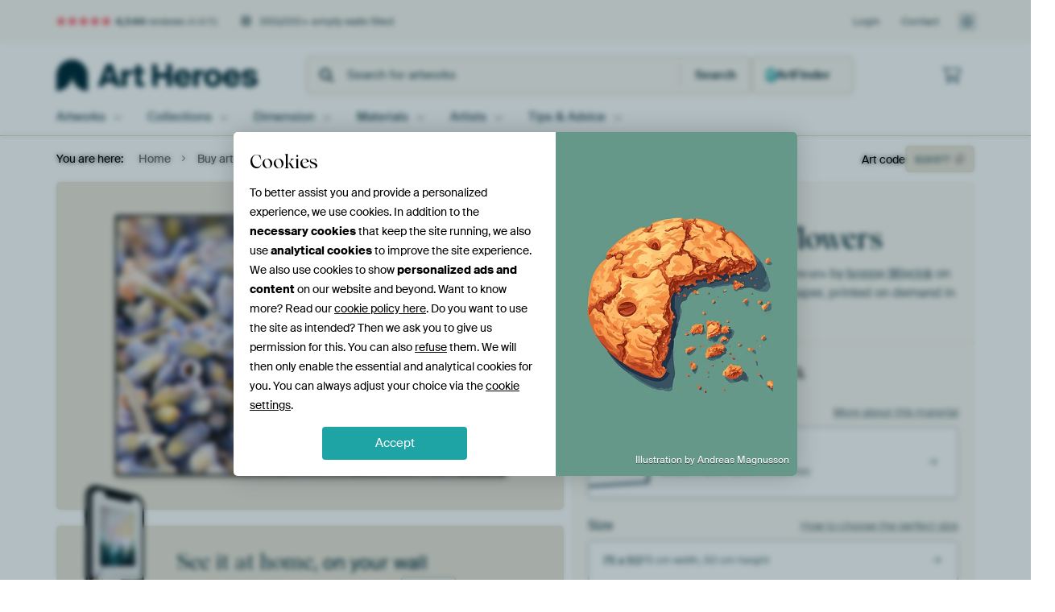

--- FILE ---
content_type: text/css; charset=utf-8
request_url: https://static.ohmyprints.net/min/?g=defaultCss&version=f01d8835346071c46b9217f84a971cad&webp=1
body_size: 91395
content:
:root{--viewportWidth:calc(100vw - var(--scrollbarWidth))}/*!
 * Bootstrap v3.1.1 (http://getbootstrap.com)
 * Copyright 2011-2014 Twitter, Inc.
 * Licensed under MIT (https://github.com/twbs/bootstrap/blob/master/LICENSE)
 */
/*! normalize.css v3.0.0 | MIT License | git.io/normalize */
html{font-family:sans-serif;-webkit-text-size-adjust:100%;-ms-text-size-adjust:100%}body{margin:0}article,aside,details,figcaption,figure,footer,header,hgroup,main,nav,section,summary{display:block}audio,canvas,progress,video{display:inline-block;vertical-align:baseline}audio:not([controls]){display:none;height:0}[hidden],template{display:none}a{background:0 0}a:active,a:hover{outline:0}abbr[title]{border-bottom:1px dotted}b,strong{font-weight:700}dfn{font-style:italic}h1{margin:.67em 0;font-size:2em}mark{color:#000;background:#ff0}small{font-size:80%}sub,sup{position:relative;font-size:75%;line-height:0;vertical-align:baseline}sup{top:-.5em}sub{bottom:-.25em}img{border:0}svg:not(:root){overflow:hidden}figure{margin:1em 40px}hr{height:0;-moz-box-sizing:content-box;box-sizing:content-box}pre{overflow:auto}code,kbd,pre,samp{font-family:monospace,monospace;font-size:1em}button,input,optgroup,select,textarea{margin:0;font:inherit;color:inherit}button{overflow:visible}button,select{text-transform:none}button,html input[type=button],input[type=reset],input[type=submit]{-webkit-appearance:button;cursor:pointer}button[disabled],html input[disabled]{cursor:default}button::-moz-focus-inner,input::-moz-focus-inner{padding:0;border:0}input{line-height:normal}input[type=checkbox],input[type=radio]{box-sizing:border-box;padding:0}input[type=number]::-webkit-inner-spin-button,input[type=number]::-webkit-outer-spin-button{height:auto}input[type=search]{-webkit-box-sizing:content-box;-moz-box-sizing:content-box;box-sizing:content-box;-webkit-appearance:textfield}input[type=search]::-webkit-search-cancel-button,input[type=search]::-webkit-search-decoration{-webkit-appearance:none}fieldset{padding:.35em .625em .75em;margin:0 2px;border:1px solid silver}legend{padding:0;border:0}textarea{overflow:auto}optgroup{font-weight:700}table{border-spacing:0;border-collapse:collapse}td,th{padding:0}@media print{*{color:#000 !important;text-shadow:none !important;background:0 0 !important;box-shadow:none !important}a,a:visited{text-decoration:underline}a[href]:after{content:" (" attr(href) ")"}abbr[title]:after{content:" (" attr(title) ")"}a[href^="javascript:"]:after,a[href^="#"]:after{content:""}pre,blockquote{border:1px solid #999;page-break-inside:avoid}thead{display:table-header-group}tr,img{page-break-inside:avoid}img{max-width:100% !important}p,h2,h3{orphans:3;widows:3}h2,h3{page-break-after:avoid}select{background:#fff !important}.navbar{display:none}.table td,.table th{background-color:#fff !important}.btn>.caret,.dropup>.btn>.caret{border-top-color:#000 !important}.label{border:1px solid #000}.table{border-collapse:collapse !important}.table-bordered th,.table-bordered td{border:1px solid #ddd !important}}*{-webkit-box-sizing:border-box;-moz-box-sizing:border-box;box-sizing:border-box}*:before,*:after{-webkit-box-sizing:border-box;-moz-box-sizing:border-box;box-sizing:border-box}html{font-size:62.5%;-webkit-tap-highlight-color:rgba(0,0,0,0)}body{font-family:"Helvetica Neue",Helvetica,Arial,sans-serif;font-size:14px;line-height:1.42857143;color:#333;background-color:#fff}input,button,select,textarea{font-family:inherit;font-size:inherit;line-height:inherit}a{color:#428bca;text-decoration:none}a:hover,a:focus{color:#2a6496;text-decoration:underline}a:focus{outline:thin dotted;outline:5px auto -webkit-focus-ring-color;outline-offset:-2px}figure{margin:0}img{vertical-align:middle}.img-responsive,.thumbnail>img,.thumbnail a>img,.carousel-inner>.item>img,.carousel-inner>.item>a>img{display:block;max-width:100%;height:auto}.img-rounded{border-radius:6px}.img-thumbnail{display:inline-block;max-width:100%;height:auto;padding:4px;line-height:1.42857143;background-color:#fff;border:1px solid #ddd;border-radius:4px;-webkit-transition:all .2s ease-in-out;transition:all .2s ease-in-out}.img-circle{border-radius:50%}hr{margin-top:20px;margin-bottom:20px;border:0;border-top:1px solid #eee}.sr-only{position:absolute;width:1px;height:1px;padding:0;margin:-1px;overflow:hidden;clip:rect(0,0,0,0);border:0}h1,h2,h3,h4,h5,h6,.h1,.h2,.h3,.h4,.h5,.h6{font-family:inherit;font-weight:500;line-height:1.1;color:inherit}h1 small,h2 small,h3 small,h4 small,h5 small,h6 small,.h1 small,.h2 small,.h3 small,.h4 small,.h5 small,.h6 small,h1 .small,h2 .small,h3 .small,h4 .small,h5 .small,h6 .small,.h1 .small,.h2 .small,.h3 .small,.h4 .small,.h5 .small,.h6 .small{font-weight:400;line-height:1;color:#999}h1,.h1,h2,.h2,h3,.h3{margin-top:20px;margin-bottom:10px}h1 small,.h1 small,h2 small,.h2 small,h3 small,.h3 small,h1 .small,.h1 .small,h2 .small,.h2 .small,h3 .small,.h3 .small{font-size:65%}h4,.h4,h5,.h5,h6,.h6{margin-top:10px;margin-bottom:10px}h4 small,.h4 small,h5 small,.h5 small,h6 small,.h6 small,h4 .small,.h4 .small,h5 .small,.h5 .small,h6 .small,.h6 .small{font-size:75%}h1,.h1{font-size:36px}h2,.h2{font-size:30px}h3,.h3{font-size:24px}h4,.h4{font-size:18px}h5,.h5{font-size:14px}h6,.h6{font-size:12px}p{margin:0 0 10px}.lead{margin-bottom:20px;font-size:16px;font-weight:200;line-height:1.4}@media (min-width:768px){.lead{font-size:21px}}small,.small{font-size:85%}cite{font-style:normal}.text-left{text-align:left}.text-right{text-align:right}.text-center{text-align:center}.text-justify{text-align:justify}.text-muted{color:#999}.text-primary{color:#428bca}a.text-primary:hover{color:#3071a9}.text-success{color:#3c763d}a.text-success:hover{color:#2b542c}.text-info{color:#31708f}a.text-info:hover{color:#245269}.text-warning{color:#8a6d3b}a.text-warning:hover{color:#66512c}.text-danger{color:#a94442}a.text-danger:hover{color:#843534}.bg-primary{color:#fff;background-color:#428bca}a.bg-primary:hover{background-color:#3071a9}.bg-success{background-color:#dff0d8}a.bg-success:hover{background-color:#c1e2b3}.bg-info{background-color:#d9edf7}a.bg-info:hover{background-color:#afd9ee}.bg-warning{background-color:#fcf8e3}a.bg-warning:hover{background-color:#f7ecb5}.bg-danger{background-color:#f2dede}a.bg-danger:hover{background-color:#e4b9b9}.page-header{padding-bottom:9px;margin:40px 0 20px;border-bottom:1px solid #eee}ul,ol{margin-top:0;margin-bottom:10px}ul ul,ol ul,ul ol,ol ol{margin-bottom:0}.list-unstyled{padding-left:0;list-style:none}.list-inline{padding-left:0;margin-left:-5px;list-style:none}.list-inline>li{display:inline-block;padding-right:5px;padding-left:5px}dl{margin-top:0;margin-bottom:20px}dt,dd{line-height:1.42857143}dt{font-weight:700}dd{margin-left:0}@media (min-width:768px){.dl-horizontal dt{float:left;width:160px;overflow:hidden;clear:left;text-align:right;text-overflow:ellipsis;white-space:nowrap}.dl-horizontal dd{margin-left:180px}}abbr[title],abbr[data-original-title]{cursor:help;border-bottom:1px dotted #999}.initialism{font-size:90%;text-transform:uppercase}blockquote{padding:10px 20px;margin:0 0 20px;font-size:17.5px;border-left:5px solid #eee}blockquote p:last-child,blockquote ul:last-child,blockquote ol:last-child{margin-bottom:0}blockquote footer,blockquote small,blockquote .small{display:block;font-size:80%;line-height:1.42857143;color:#999}blockquote footer:before,blockquote small:before,blockquote .small:before{content:'\2014 \00A0'}.blockquote-reverse,blockquote.pull-right{padding-right:15px;padding-left:0;text-align:right;border-right:5px solid #eee;border-left:0}.blockquote-reverse footer:before,blockquote.pull-right footer:before,.blockquote-reverse small:before,blockquote.pull-right small:before,.blockquote-reverse .small:before,blockquote.pull-right .small:before{content:''}.blockquote-reverse footer:after,blockquote.pull-right footer:after,.blockquote-reverse small:after,blockquote.pull-right small:after,.blockquote-reverse .small:after,blockquote.pull-right .small:after{content:'\00A0 \2014'}blockquote:before,blockquote:after{content:""}address{margin-bottom:20px;font-style:normal;line-height:1.42857143}code,kbd,pre,samp{font-family:Menlo,Monaco,Consolas,"Courier New",monospace}code{padding:2px 4px;font-size:90%;color:#c7254e;white-space:nowrap;background-color:#f9f2f4;border-radius:4px}kbd{padding:2px 4px;font-size:90%;color:#fff;background-color:#333;border-radius:3px;box-shadow:inset 0 -1px 0 rgba(0,0,0,.25)}pre{display:block;padding:9.5px;margin:0 0 10px;font-size:13px;line-height:1.42857143;color:#333;word-break:break-all;word-wrap:break-word;background-color:#f5f5f5;border:1px solid #ccc;border-radius:4px}pre code{padding:0;font-size:inherit;color:inherit;white-space:pre-wrap;background-color:transparent;border-radius:0}.pre-scrollable{max-height:340px;overflow-y:scroll}.container{padding-right:15px;padding-left:15px;margin-right:auto;margin-left:auto}@media (min-width:768px){.container{width:750px}}@media (min-width:992px){.container{width:970px}}@media (min-width:1200px){.container{width:1170px}}.container-fluid{padding-right:15px;padding-left:15px;margin-right:auto;margin-left:auto}.row{margin-right:-15px;margin-left:-15px}.col-xs-1,.col-sm-1,.col-md-1,.col-lg-1,.col-xs-2,.col-sm-2,.col-md-2,.col-lg-2,.col-xs-3,.col-sm-3,.col-md-3,.col-lg-3,.col-xs-4,.col-sm-4,.col-md-4,.col-lg-4,.col-xs-5,.col-sm-5,.col-md-5,.col-lg-5,.col-xs-6,.col-sm-6,.col-md-6,.col-lg-6,.col-xs-7,.col-sm-7,.col-md-7,.col-lg-7,.col-xs-8,.col-sm-8,.col-md-8,.col-lg-8,.col-xs-9,.col-sm-9,.col-md-9,.col-lg-9,.col-xs-10,.col-sm-10,.col-md-10,.col-lg-10,.col-xs-11,.col-sm-11,.col-md-11,.col-lg-11,.col-xs-12,.col-sm-12,.col-md-12,.col-lg-12{position:relative;min-height:1px;padding-right:15px;padding-left:15px}.col-xs-1,.col-xs-2,.col-xs-3,.col-xs-4,.col-xs-5,.col-xs-6,.col-xs-7,.col-xs-8,.col-xs-9,.col-xs-10,.col-xs-11,.col-xs-12{float:left}.col-xs-12{width:100%}.col-xs-11{width:91.66666667%}.col-xs-10{width:83.33333333%}.col-xs-9{width:75%}.col-xs-8{width:66.66666667%}.col-xs-7{width:58.33333333%}.col-xs-6{width:50%}.col-xs-5{width:41.66666667%}.col-xs-4{width:33.33333333%}.col-xs-3{width:25%}.col-xs-2{width:16.66666667%}.col-xs-1{width:8.33333333%}.col-xs-pull-12{right:100%}.col-xs-pull-11{right:91.66666667%}.col-xs-pull-10{right:83.33333333%}.col-xs-pull-9{right:75%}.col-xs-pull-8{right:66.66666667%}.col-xs-pull-7{right:58.33333333%}.col-xs-pull-6{right:50%}.col-xs-pull-5{right:41.66666667%}.col-xs-pull-4{right:33.33333333%}.col-xs-pull-3{right:25%}.col-xs-pull-2{right:16.66666667%}.col-xs-pull-1{right:8.33333333%}.col-xs-pull-0{right:0}.col-xs-push-12{left:100%}.col-xs-push-11{left:91.66666667%}.col-xs-push-10{left:83.33333333%}.col-xs-push-9{left:75%}.col-xs-push-8{left:66.66666667%}.col-xs-push-7{left:58.33333333%}.col-xs-push-6{left:50%}.col-xs-push-5{left:41.66666667%}.col-xs-push-4{left:33.33333333%}.col-xs-push-3{left:25%}.col-xs-push-2{left:16.66666667%}.col-xs-push-1{left:8.33333333%}.col-xs-push-0{left:0}.col-xs-offset-12{margin-left:100%}.col-xs-offset-11{margin-left:91.66666667%}.col-xs-offset-10{margin-left:83.33333333%}.col-xs-offset-9{margin-left:75%}.col-xs-offset-8{margin-left:66.66666667%}.col-xs-offset-7{margin-left:58.33333333%}.col-xs-offset-6{margin-left:50%}.col-xs-offset-5{margin-left:41.66666667%}.col-xs-offset-4{margin-left:33.33333333%}.col-xs-offset-3{margin-left:25%}.col-xs-offset-2{margin-left:16.66666667%}.col-xs-offset-1{margin-left:8.33333333%}.col-xs-offset-0{margin-left:0}@media (min-width:768px){.col-sm-1,.col-sm-2,.col-sm-3,.col-sm-4,.col-sm-5,.col-sm-6,.col-sm-7,.col-sm-8,.col-sm-9,.col-sm-10,.col-sm-11,.col-sm-12{float:left}.col-sm-12{width:100%}.col-sm-11{width:91.66666667%}.col-sm-10{width:83.33333333%}.col-sm-9{width:75%}.col-sm-8{width:66.66666667%}.col-sm-7{width:58.33333333%}.col-sm-6{width:50%}.col-sm-5{width:41.66666667%}.col-sm-4{width:33.33333333%}.col-sm-3{width:25%}.col-sm-2{width:16.66666667%}.col-sm-1{width:8.33333333%}.col-sm-pull-12{right:100%}.col-sm-pull-11{right:91.66666667%}.col-sm-pull-10{right:83.33333333%}.col-sm-pull-9{right:75%}.col-sm-pull-8{right:66.66666667%}.col-sm-pull-7{right:58.33333333%}.col-sm-pull-6{right:50%}.col-sm-pull-5{right:41.66666667%}.col-sm-pull-4{right:33.33333333%}.col-sm-pull-3{right:25%}.col-sm-pull-2{right:16.66666667%}.col-sm-pull-1{right:8.33333333%}.col-sm-pull-0{right:0}.col-sm-push-12{left:100%}.col-sm-push-11{left:91.66666667%}.col-sm-push-10{left:83.33333333%}.col-sm-push-9{left:75%}.col-sm-push-8{left:66.66666667%}.col-sm-push-7{left:58.33333333%}.col-sm-push-6{left:50%}.col-sm-push-5{left:41.66666667%}.col-sm-push-4{left:33.33333333%}.col-sm-push-3{left:25%}.col-sm-push-2{left:16.66666667%}.col-sm-push-1{left:8.33333333%}.col-sm-push-0{left:0}.col-sm-offset-12{margin-left:100%}.col-sm-offset-11{margin-left:91.66666667%}.col-sm-offset-10{margin-left:83.33333333%}.col-sm-offset-9{margin-left:75%}.col-sm-offset-8{margin-left:66.66666667%}.col-sm-offset-7{margin-left:58.33333333%}.col-sm-offset-6{margin-left:50%}.col-sm-offset-5{margin-left:41.66666667%}.col-sm-offset-4{margin-left:33.33333333%}.col-sm-offset-4.checkbox{margin-left:calc(33.33333333% + 15px)}.col-sm-offset-3{margin-left:25%}.col-sm-offset-2{margin-left:16.66666667%}.col-sm-offset-1{margin-left:8.33333333%}.col-sm-offset-0{margin-left:0}}@media (min-width:992px){.col-md-1,.col-md-2,.col-md-3,.col-md-4,.col-md-5,.col-md-6,.col-md-7,.col-md-8,.col-md-9,.col-md-10,.col-md-11,.col-md-12{float:left}.col-md-12{width:100%}.col-md-11{width:91.66666667%}.col-md-10{width:83.33333333%}.col-md-9{width:75%}.col-md-8{width:66.66666667%}.col-md-7{width:58.33333333%}.col-md-6{width:50%}.col-md-5{width:41.66666667%}.col-md-4{width:33.33333333%}.col-md-3{width:25%}.col-md-2{width:16.66666667%}.col-md-1{width:8.33333333%}.col-md-pull-12{right:100%}.col-md-pull-11{right:91.66666667%}.col-md-pull-10{right:83.33333333%}.col-md-pull-9{right:75%}.col-md-pull-8{right:66.66666667%}.col-md-pull-7{right:58.33333333%}.col-md-pull-6{right:50%}.col-md-pull-5{right:41.66666667%}.col-md-pull-4{right:33.33333333%}.col-md-pull-3{right:25%}.col-md-pull-2{right:16.66666667%}.col-md-pull-1{right:8.33333333%}.col-md-pull-0{right:0}.col-md-push-12{left:100%}.col-md-push-11{left:91.66666667%}.col-md-push-10{left:83.33333333%}.col-md-push-9{left:75%}.col-md-push-8{left:66.66666667%}.col-md-push-7{left:58.33333333%}.col-md-push-6{left:50%}.col-md-push-5{left:41.66666667%}.col-md-push-4{left:33.33333333%}.col-md-push-3{left:25%}.col-md-push-2{left:16.66666667%}.col-md-push-1{left:8.33333333%}.col-md-push-0{left:0}.col-md-offset-12{margin-left:100%}.col-md-offset-11{margin-left:91.66666667%}.col-md-offset-10{margin-left:83.33333333%}.col-md-offset-9{margin-left:75%}.col-md-offset-8{margin-left:66.66666667%}.col-md-offset-7{margin-left:58.33333333%}.col-md-offset-6{margin-left:50%}.col-md-offset-5{margin-left:41.66666667%}.col-md-offset-4{margin-left:33.33333333%}.col-md-offset-3{margin-left:25%}.col-md-offset-2{margin-left:16.66666667%}.col-md-offset-1{margin-left:8.33333333%}.col-md-offset-0{margin-left:0}}@media (min-width:1200px){.col-lg-1,.col-lg-2,.col-lg-3,.col-lg-4,.col-lg-5,.col-lg-6,.col-lg-7,.col-lg-8,.col-lg-9,.col-lg-10,.col-lg-11,.col-lg-12{float:left}.col-lg-12{width:100%}.col-lg-11{width:91.66666667%}.col-lg-10{width:83.33333333%}.col-lg-9{width:75%}.col-lg-8{width:66.66666667%}.col-lg-7{width:58.33333333%}.col-lg-6{width:50%}.col-lg-5{width:41.66666667%}.col-lg-4{width:33.33333333%}.col-lg-3{width:25%}.col-lg-2{width:16.66666667%}.col-lg-1{width:8.33333333%}.col-lg-pull-12{right:100%}.col-lg-pull-11{right:91.66666667%}.col-lg-pull-10{right:83.33333333%}.col-lg-pull-9{right:75%}.col-lg-pull-8{right:66.66666667%}.col-lg-pull-7{right:58.33333333%}.col-lg-pull-6{right:50%}.col-lg-pull-5{right:41.66666667%}.col-lg-pull-4{right:33.33333333%}.col-lg-pull-3{right:25%}.col-lg-pull-2{right:16.66666667%}.col-lg-pull-1{right:8.33333333%}.col-lg-pull-0{right:0}.col-lg-push-12{left:100%}.col-lg-push-11{left:91.66666667%}.col-lg-push-10{left:83.33333333%}.col-lg-push-9{left:75%}.col-lg-push-8{left:66.66666667%}.col-lg-push-7{left:58.33333333%}.col-lg-push-6{left:50%}.col-lg-push-5{left:41.66666667%}.col-lg-push-4{left:33.33333333%}.col-lg-push-3{left:25%}.col-lg-push-2{left:16.66666667%}.col-lg-push-1{left:8.33333333%}.col-lg-push-0{left:0}.col-lg-offset-12{margin-left:100%}.col-lg-offset-11{margin-left:91.66666667%}.col-lg-offset-10{margin-left:83.33333333%}.col-lg-offset-9{margin-left:75%}.col-lg-offset-8{margin-left:66.66666667%}.col-lg-offset-7{margin-left:58.33333333%}.col-lg-offset-6{margin-left:50%}.col-lg-offset-5{margin-left:41.66666667%}.col-lg-offset-4{margin-left:33.33333333%}.col-lg-offset-3{margin-left:25%}.col-lg-offset-2{margin-left:16.66666667%}.col-lg-offset-1{margin-left:8.33333333%}.col-lg-offset-0{margin-left:0}}table{max-width:100%;background-color:transparent}th{text-align:left}.table{width:100%;margin-bottom:20px}.table>thead>tr>th,.table>tbody>tr>th,.table>tfoot>tr>th,.table>thead>tr>td,.table>tbody>tr>td,.table>tfoot>tr>td{padding:8px;line-height:1.42857143;vertical-align:top;border-top:1px solid #ddd}.table>thead>tr>th{vertical-align:bottom;border-bottom:2px solid #ddd}.table>caption+thead>tr:first-child>th,.table>colgroup+thead>tr:first-child>th,.table>thead:first-child>tr:first-child>th,.table>caption+thead>tr:first-child>td,.table>colgroup+thead>tr:first-child>td,.table>thead:first-child>tr:first-child>td{border-top:0}.table>tbody+tbody{border-top:2px solid #ddd}.table .table{background-color:#fff}.table-condensed>thead>tr>th,.table-condensed>tbody>tr>th,.table-condensed>tfoot>tr>th,.table-condensed>thead>tr>td,.table-condensed>tbody>tr>td,.table-condensed>tfoot>tr>td{padding:5px}.table-bordered{border:1px solid #ddd}.table-bordered>thead>tr>th,.table-bordered>tbody>tr>th,.table-bordered>tfoot>tr>th,.table-bordered>thead>tr>td,.table-bordered>tbody>tr>td,.table-bordered>tfoot>tr>td{border:1px solid #ddd}.table-bordered>thead>tr>th,.table-bordered>thead>tr>td{border-bottom-width:2px}.table-striped>tbody>tr:nth-child(odd)>td,.table-striped>tbody>tr:nth-child(odd)>th{background-color:#f9f9f9}.table-hover>tbody>tr:hover>td,.table-hover>tbody>tr:hover>th{background-color:#f5f5f5}table col[class*=col-]{position:static;display:table-column;float:none}table td[class*=col-],table th[class*=col-]{position:static;display:table-cell;float:none}.table>thead>tr>td.active,.table>tbody>tr>td.active,.table>tfoot>tr>td.active,.table>thead>tr>th.active,.table>tbody>tr>th.active,.table>tfoot>tr>th.active,.table>thead>tr.active>td,.table>tbody>tr.active>td,.table>tfoot>tr.active>td,.table>thead>tr.active>th,.table>tbody>tr.active>th,.table>tfoot>tr.active>th{background-color:#f5f5f5}.table-hover>tbody>tr>td.active:hover,.table-hover>tbody>tr>th.active:hover,.table-hover>tbody>tr.active:hover>td,.table-hover>tbody>tr.active:hover>th{background-color:#e8e8e8}.table>thead>tr>td.success,.table>tbody>tr>td.success,.table>tfoot>tr>td.success,.table>thead>tr>th.success,.table>tbody>tr>th.success,.table>tfoot>tr>th.success,.table>thead>tr.success>td,.table>tbody>tr.success>td,.table>tfoot>tr.success>td,.table>thead>tr.success>th,.table>tbody>tr.success>th,.table>tfoot>tr.success>th{background-color:#dff0d8}.table-hover>tbody>tr>td.success:hover,.table-hover>tbody>tr>th.success:hover,.table-hover>tbody>tr.success:hover>td,.table-hover>tbody>tr.success:hover>th{background-color:#d0e9c6}.table>thead>tr>td.info,.table>tbody>tr>td.info,.table>tfoot>tr>td.info,.table>thead>tr>th.info,.table>tbody>tr>th.info,.table>tfoot>tr>th.info,.table>thead>tr.info>td,.table>tbody>tr.info>td,.table>tfoot>tr.info>td,.table>thead>tr.info>th,.table>tbody>tr.info>th,.table>tfoot>tr.info>th{background-color:#d9edf7}.table-hover>tbody>tr>td.info:hover,.table-hover>tbody>tr>th.info:hover,.table-hover>tbody>tr.info:hover>td,.table-hover>tbody>tr.info:hover>th{background-color:#c4e3f3}.table>thead>tr>td.warning,.table>tbody>tr>td.warning,.table>tfoot>tr>td.warning,.table>thead>tr>th.warning,.table>tbody>tr>th.warning,.table>tfoot>tr>th.warning,.table>thead>tr.warning>td,.table>tbody>tr.warning>td,.table>tfoot>tr.warning>td,.table>thead>tr.warning>th,.table>tbody>tr.warning>th,.table>tfoot>tr.warning>th{background-color:#fcf8e3}.table-hover>tbody>tr>td.warning:hover,.table-hover>tbody>tr>th.warning:hover,.table-hover>tbody>tr.warning:hover>td,.table-hover>tbody>tr.warning:hover>th{background-color:#faf2cc}.table>thead>tr>td.danger,.table>tbody>tr>td.danger,.table>tfoot>tr>td.danger,.table>thead>tr>th.danger,.table>tbody>tr>th.danger,.table>tfoot>tr>th.danger,.table>thead>tr.danger>td,.table>tbody>tr.danger>td,.table>tfoot>tr.danger>td,.table>thead>tr.danger>th,.table>tbody>tr.danger>th,.table>tfoot>tr.danger>th{background-color:#f2dede}.table-hover>tbody>tr>td.danger:hover,.table-hover>tbody>tr>th.danger:hover,.table-hover>tbody>tr.danger:hover>td,.table-hover>tbody>tr.danger:hover>th{background-color:#ebcccc}@media (max-width:767px){.table-responsive{width:100%;margin-bottom:15px;overflow-x:scroll;overflow-y:hidden;-webkit-overflow-scrolling:touch;-ms-overflow-style:-ms-autohiding-scrollbar;border:1px solid #ddd}.table-responsive>.table{margin-bottom:0}.table-responsive>.table>thead>tr>th,.table-responsive>.table>tbody>tr>th,.table-responsive>.table>tfoot>tr>th,.table-responsive>.table>thead>tr>td,.table-responsive>.table>tbody>tr>td,.table-responsive>.table>tfoot>tr>td{white-space:nowrap}.table-responsive>.table-bordered{border:0}.table-responsive>.table-bordered>thead>tr>th:first-child,.table-responsive>.table-bordered>tbody>tr>th:first-child,.table-responsive>.table-bordered>tfoot>tr>th:first-child,.table-responsive>.table-bordered>thead>tr>td:first-child,.table-responsive>.table-bordered>tbody>tr>td:first-child,.table-responsive>.table-bordered>tfoot>tr>td:first-child{border-left:0}.table-responsive>.table-bordered>thead>tr>th:last-child,.table-responsive>.table-bordered>tbody>tr>th:last-child,.table-responsive>.table-bordered>tfoot>tr>th:last-child,.table-responsive>.table-bordered>thead>tr>td:last-child,.table-responsive>.table-bordered>tbody>tr>td:last-child,.table-responsive>.table-bordered>tfoot>tr>td:last-child{border-right:0}.table-responsive>.table-bordered>tbody>tr:last-child>th,.table-responsive>.table-bordered>tfoot>tr:last-child>th,.table-responsive>.table-bordered>tbody>tr:last-child>td,.table-responsive>.table-bordered>tfoot>tr:last-child>td{border-bottom:0}}fieldset{min-width:0;padding:0;margin:0;border:0}legend{display:block;width:100%;padding:0;margin-bottom:20px;font-size:21px;line-height:inherit;color:#333;border:0;border-bottom:1px solid #e5e5e5}label{display:inline-block;margin-bottom:5px;font-weight:700}input[type=search]{-webkit-box-sizing:border-box;-moz-box-sizing:border-box;box-sizing:border-box}input[type=radio],input[type=checkbox]{margin:4px 0 0;margin-top:1px \9;line-height:normal}input[type=file]{display:block}input[type=range]{display:block;width:100%}select[multiple],select[size]{height:auto}input[type=file]:focus,input[type=radio]:focus,input[type=checkbox]:focus{outline:thin dotted;outline:5px auto -webkit-focus-ring-color;outline-offset:-2px}output{display:block;padding-top:7px;font-size:14px;line-height:1.42857143;color:#555}.form-control{display:block;width:100%;height:34px;padding:6px 12px;font-size:14px;line-height:1.42857143;color:#555;background-color:#fff;background-image:none;border:1px solid #ccc;border-radius:4px;-webkit-box-shadow:inset 0 1px 1px rgba(0,0,0,.075);box-shadow:inset 0 1px 1px rgba(0,0,0,.075);-webkit-transition:border-color ease-in-out .15s,box-shadow ease-in-out .15s;transition:border-color ease-in-out .15s,box-shadow ease-in-out .15s}.form-control:focus{border-color:#66afe9;outline:0;-webkit-box-shadow:inset 0 1px 1px rgba(0,0,0,.075),0 0 8px rgba(102,175,233,.6);box-shadow:inset 0 1px 1px rgba(0,0,0,.075),0 0 8px rgba(102,175,233,.6)}.form-control::-moz-placeholder{color:#999;opacity:1}.form-control:-ms-input-placeholder{color:#999}.form-control::-webkit-input-placeholder{color:#999}.form-control[disabled],.form-control[readonly],fieldset[disabled] .form-control{cursor:not-allowed;background-color:#eee;opacity:1}textarea.form-control{height:auto}input[type=search]{-webkit-appearance:none}input[type=date]{line-height:34px}.form-group{margin-bottom:15px}.radio,.checkbox{display:block;min-height:20px;padding-left:20px;margin-top:10px;margin-bottom:10px}.radio label,.checkbox label{display:inline;font-weight:400;cursor:pointer}.radio+.radio,.checkbox+.checkbox{margin-top:-5px}.radio-inline,.checkbox-inline{display:inline-block;padding-left:20px;margin-bottom:0;font-weight:400;vertical-align:middle;cursor:pointer}.radio-inline+.radio-inline,.checkbox-inline+.checkbox-inline{margin-top:0;margin-left:10px}input[type=radio][disabled],input[type=checkbox][disabled],.radio[disabled],.radio-inline[disabled],.checkbox[disabled],.checkbox-inline[disabled],fieldset[disabled] input[type=radio],fieldset[disabled] input[type=checkbox],fieldset[disabled] .radio,fieldset[disabled] .radio-inline,fieldset[disabled] .checkbox,fieldset[disabled] .checkbox-inline{cursor:not-allowed}.input-sm{height:30px;padding:5px 10px;font-size:12px;line-height:1.5;border-radius:3px}select.input-sm{height:30px;line-height:30px}textarea.input-sm,select[multiple].input-sm{height:auto}.input-lg{height:46px;padding:10px 16px;font-size:18px;line-height:1.33;border-radius:6px}select.input-lg{height:46px;line-height:46px}textarea.input-lg,select[multiple].input-lg{height:auto}.has-feedback{position:relative}.has-feedback .form-control{padding-right:42.5px}.has-feedback .form-control-feedback{position:absolute;top:25px;right:0;display:block;width:34px;height:34px;line-height:34px;text-align:center}.has-success .help-block,.has-success .control-label,.has-success .radio,.has-success .checkbox,.has-success .radio-inline,.has-success .checkbox-inline{color:#3c763d}.has-success .form-control{border-color:#3c763d;-webkit-box-shadow:inset 0 1px 1px rgba(0,0,0,.075);box-shadow:inset 0 1px 1px rgba(0,0,0,.075)}.has-success .form-control:focus{border-color:#2b542c;-webkit-box-shadow:inset 0 1px 1px rgba(0,0,0,.075),0 0 6px #67b168;box-shadow:inset 0 1px 1px rgba(0,0,0,.075),0 0 6px #67b168}.has-success .input-group-addon{color:#3c763d;background-color:#dff0d8;border-color:#3c763d}.has-success .form-control-feedback{color:#3c763d}.has-warning .help-block,.has-warning .control-label,.has-warning .radio,.has-warning .checkbox,.has-warning .radio-inline,.has-warning .checkbox-inline{color:#8a6d3b}.has-warning .form-control{border-color:#8a6d3b;-webkit-box-shadow:inset 0 1px 1px rgba(0,0,0,.075);box-shadow:inset 0 1px 1px rgba(0,0,0,.075)}.has-warning .form-control:focus{border-color:#66512c;-webkit-box-shadow:inset 0 1px 1px rgba(0,0,0,.075),0 0 6px #c0a16b;box-shadow:inset 0 1px 1px rgba(0,0,0,.075),0 0 6px #c0a16b}.has-warning .input-group-addon{color:#8a6d3b;background-color:#fcf8e3;border-color:#8a6d3b}.has-warning .form-control-feedback{color:#8a6d3b}.has-error .help-block,.has-error .control-label,.has-error .radio,.has-error .checkbox,.has-error .radio-inline,.has-error .checkbox-inline{color:#a94442}.has-error .form-control{border-color:#a94442;-webkit-box-shadow:inset 0 1px 1px rgba(0,0,0,.075);box-shadow:inset 0 1px 1px rgba(0,0,0,.075)}.has-error .form-control:focus{border-color:#843534;-webkit-box-shadow:inset 0 1px 1px rgba(0,0,0,.075),0 0 6px #ce8483;box-shadow:inset 0 1px 1px rgba(0,0,0,.075),0 0 6px #ce8483}.has-error .input-group-addon{color:#a94442;background-color:#f2dede;border-color:#a94442}.has-error .form-control-feedback{color:#a94442}.form-control-static{margin-bottom:0}.help-block{display:block;margin-top:5px;margin-bottom:10px;color:#737373}@media (min-width:768px){.form-inline .form-group{display:inline-block;margin-bottom:0;vertical-align:middle}.form-inline .form-control{display:inline-block;width:auto;vertical-align:middle}.form-inline .input-group>.form-control{width:100%}.form-inline .control-label{margin-bottom:0;vertical-align:middle}.form-inline .radio,.form-inline .checkbox{display:inline-block;padding-left:0;margin-top:0;margin-bottom:0;vertical-align:middle}.form-inline .radio input[type=radio],.form-inline .checkbox input[type=checkbox]{float:none;margin-left:0}.form-inline .has-feedback .form-control-feedback{top:0}}.form-horizontal .control-label,.form-horizontal .radio,.form-horizontal .checkbox,.form-horizontal .radio-inline,.form-horizontal .checkbox-inline{padding-top:7px;margin-top:0;margin-bottom:0}.form-horizontal .radio,.form-horizontal .checkbox{min-height:27px}.form-horizontal .form-group{margin-right:-15px;margin-left:-15px}.form-horizontal .form-control-static{padding-top:7px}@media (min-width:768px){.form-horizontal .control-label{text-align:right}}.form-horizontal .has-feedback .form-control-feedback{top:0;right:15px}.btn{display:inline-block;padding:6px 12px;margin-bottom:0;font-size:14px;font-weight:400;line-height:1.42857143;text-align:center;white-space:nowrap;vertical-align:middle;cursor:pointer;-webkit-user-select:none;-moz-user-select:none;-ms-user-select:none;user-select:none;background-image:none;border:1px solid transparent;border-radius:4px}.btn:focus,.btn:active:focus,.btn.active:focus{outline:thin dotted;outline:5px auto -webkit-focus-ring-color;outline-offset:-2px}.btn:hover,.btn:focus{color:#333;text-decoration:none}.btn:active,.btn.active{background-image:none;outline:0;-webkit-box-shadow:inset 0 3px 5px rgba(0,0,0,.125);box-shadow:inset 0 3px 5px rgba(0,0,0,.125)}.btn.disabled,.btn[disabled],fieldset[disabled] .btn{pointer-events:none;cursor:not-allowed;filter:alpha(opacity=65);-webkit-box-shadow:none;box-shadow:none;opacity:.65}.btn-default{color:#333;background-color:#fff;border-color:#ccc}.btn-default:hover,.btn-default:focus,.btn-default:active,.btn-default.active,.open .dropdown-toggle.btn-default{color:#333;background-color:#ebebeb;border-color:#adadad}.btn-default:active,.btn-default.active,.open .dropdown-toggle.btn-default{background-image:none}.btn-default.disabled,.btn-default[disabled],fieldset[disabled] .btn-default,.btn-default.disabled:hover,.btn-default[disabled]:hover,fieldset[disabled] .btn-default:hover,.btn-default.disabled:focus,.btn-default[disabled]:focus,fieldset[disabled] .btn-default:focus,.btn-default.disabled:active,.btn-default[disabled]:active,fieldset[disabled] .btn-default:active,.btn-default.disabled.active,.btn-default[disabled].active,fieldset[disabled] .btn-default.active{background-color:#fff;border-color:#ccc}.btn-default .badge{color:#fff;background-color:#333}.btn-primary{color:#fff;background-color:#428bca;border-color:#357ebd}.btn-primary:hover,.btn-primary:focus,.btn-primary:active,.btn-primary.active,.open .dropdown-toggle.btn-primary{color:#fff;background-color:#3276b1;border-color:#285e8e}.btn-primary:active,.btn-primary.active,.open .dropdown-toggle.btn-primary{background-image:none}.btn-primary.disabled,.btn-primary[disabled],fieldset[disabled] .btn-primary,.btn-primary.disabled:hover,.btn-primary[disabled]:hover,fieldset[disabled] .btn-primary:hover,.btn-primary.disabled:focus,.btn-primary[disabled]:focus,fieldset[disabled] .btn-primary:focus,.btn-primary.disabled:active,.btn-primary[disabled]:active,fieldset[disabled] .btn-primary:active,.btn-primary.disabled.active,.btn-primary[disabled].active,fieldset[disabled] .btn-primary.active{background-color:#428bca;border-color:#357ebd}.btn-primary .badge{color:#428bca;background-color:#fff}.btn-success{color:#fff;background-color:#5cb85c;border-color:#4cae4c}.btn-success:hover,.btn-success:focus,.btn-success:active,.btn-success.active,.open .dropdown-toggle.btn-success{color:#fff;background-color:#47a447;border-color:#398439}.btn-success:active,.btn-success.active,.open .dropdown-toggle.btn-success{background-image:none}.btn-success.disabled,.btn-success[disabled],fieldset[disabled] .btn-success,.btn-success.disabled:hover,.btn-success[disabled]:hover,fieldset[disabled] .btn-success:hover,.btn-success.disabled:focus,.btn-success[disabled]:focus,fieldset[disabled] .btn-success:focus,.btn-success.disabled:active,.btn-success[disabled]:active,fieldset[disabled] .btn-success:active,.btn-success.disabled.active,.btn-success[disabled].active,fieldset[disabled] .btn-success.active{background-color:#5cb85c;border-color:#4cae4c}.btn-success .badge{color:#5cb85c;background-color:#fff}.btn-info{color:#fff;background-color:#5bc0de;border-color:#46b8da}.btn-info:hover,.btn-info:focus,.btn-info:active,.btn-info.active,.open .dropdown-toggle.btn-info{color:#fff;background-color:#39b3d7;border-color:#269abc}.btn-info:active,.btn-info.active,.open .dropdown-toggle.btn-info{background-image:none}.btn-info.disabled,.btn-info[disabled],fieldset[disabled] .btn-info,.btn-info.disabled:hover,.btn-info[disabled]:hover,fieldset[disabled] .btn-info:hover,.btn-info.disabled:focus,.btn-info[disabled]:focus,fieldset[disabled] .btn-info:focus,.btn-info.disabled:active,.btn-info[disabled]:active,fieldset[disabled] .btn-info:active,.btn-info.disabled.active,.btn-info[disabled].active,fieldset[disabled] .btn-info.active{background-color:#5bc0de;border-color:#46b8da}.btn-info .badge{color:#5bc0de;background-color:#fff}.btn-warning{color:#fff;background-color:#f0ad4e;border-color:#eea236}.btn-warning:hover,.btn-warning:focus,.btn-warning:active,.btn-warning.active,.open .dropdown-toggle.btn-warning{color:#fff;background-color:#ed9c28;border-color:#d58512}.btn-warning:active,.btn-warning.active,.open .dropdown-toggle.btn-warning{background-image:none}.btn-warning.disabled,.btn-warning[disabled],fieldset[disabled] .btn-warning,.btn-warning.disabled:hover,.btn-warning[disabled]:hover,fieldset[disabled] .btn-warning:hover,.btn-warning.disabled:focus,.btn-warning[disabled]:focus,fieldset[disabled] .btn-warning:focus,.btn-warning.disabled:active,.btn-warning[disabled]:active,fieldset[disabled] .btn-warning:active,.btn-warning.disabled.active,.btn-warning[disabled].active,fieldset[disabled] .btn-warning.active{background-color:#f0ad4e;border-color:#eea236}.btn-warning .badge{color:#f0ad4e;background-color:#fff}.btn-danger{color:#fff;background-color:#d9534f;border-color:#d43f3a}.btn-danger:hover,.btn-danger:focus,.btn-danger:active,.btn-danger.active,.open .dropdown-toggle.btn-danger{color:#fff;background-color:#d2322d;border-color:#ac2925}.btn-danger:active,.btn-danger.active,.open .dropdown-toggle.btn-danger{background-image:none}.btn-danger.disabled,.btn-danger[disabled],fieldset[disabled] .btn-danger,.btn-danger.disabled:hover,.btn-danger[disabled]:hover,fieldset[disabled] .btn-danger:hover,.btn-danger.disabled:focus,.btn-danger[disabled]:focus,fieldset[disabled] .btn-danger:focus,.btn-danger.disabled:active,.btn-danger[disabled]:active,fieldset[disabled] .btn-danger:active,.btn-danger.disabled.active,.btn-danger[disabled].active,fieldset[disabled] .btn-danger.active{background-color:#d9534f;border-color:#d43f3a}.btn-danger .badge{color:#d9534f;background-color:#fff}.btn-link{font-weight:400;color:#428bca;cursor:pointer;border-radius:0}.btn-link,.btn-link:active,.btn-link[disabled],fieldset[disabled] .btn-link{background-color:transparent;-webkit-box-shadow:none;box-shadow:none}.btn-link,.btn-link:hover,.btn-link:focus,.btn-link:active{border-color:transparent}.btn-link:hover,.btn-link:focus{color:#2a6496;text-decoration:underline;background-color:transparent}.btn-link[disabled]:hover,fieldset[disabled] .btn-link:hover,.btn-link[disabled]:focus,fieldset[disabled] .btn-link:focus{color:#999;text-decoration:none}.btn-lg,.btn-group-lg>.btn{padding:10px 16px;font-size:18px;line-height:1.33;border-radius:6px}.btn-sm,.btn-group-sm>.btn{padding:5px 10px;font-size:12px;line-height:1.5;border-radius:3px}.btn-xs,.btn-group-xs>.btn{padding:1px 5px;font-size:12px;line-height:1.5;border-radius:3px}.btn-block{display:block;width:100%;padding-right:0;padding-left:0}.btn-block+.btn-block{margin-top:5px}input[type=submit].btn-block,input[type=reset].btn-block,input[type=button].btn-block{width:100%}.fade{opacity:0;-webkit-transition:opacity .15s linear;transition:opacity .15s linear}.fade.in{opacity:1}.collapse{display:none}.collapse.in{display:block}.collapsing{position:relative;height:0;overflow:hidden;-webkit-transition:height .35s ease;transition:height .35s ease}@font-face{font-family:'Glyphicons Halflings';src:url('https://static.ohmyprints.net/bootstrap-3.1.1-dist/fonts/glyphicons-halflings-regular.eot');src:url('https://static.ohmyprints.net/bootstrap-3.1.1-dist/fonts/glyphicons-halflings-regular.eot?#iefix') format('embedded-opentype'),url('https://static.ohmyprints.net/bootstrap-3.1.1-dist/fonts/glyphicons-halflings-regular.woff') format('woff'),url('https://static.ohmyprints.net/bootstrap-3.1.1-dist/fonts/glyphicons-halflings-regular.ttf') format('truetype'),url('https://static.ohmyprints.net/bootstrap-3.1.1-dist/fonts/glyphicons-halflings-regular.svg#glyphicons_halflingsregular') format('svg')}.glyphicon{position:relative;top:1px;display:inline-block;font-family:'Glyphicons Halflings';font-style:normal;font-weight:400;line-height:1;-webkit-font-smoothing:antialiased;-moz-osx-font-smoothing:grayscale}.glyphicon-asterisk:before{content:"\2a"}.glyphicon-plus:before{content:"\2b"}.glyphicon-euro:before{content:"\20ac"}.glyphicon-minus:before{content:"\2212"}.glyphicon-cloud:before{content:"\2601"}.glyphicon-envelope:before{content:"\2709"}.glyphicon-pencil:before{content:"\270f"}.glyphicon-glass:before{content:"\e001"}.glyphicon-music:before{content:"\e002"}.glyphicon-search:before{content:"\e003"}.glyphicon-heart:before{content:"\e005"}.glyphicon-star:before{content:"\e006"}.glyphicon-star-empty:before{content:"\e007"}.glyphicon-user:before{content:"\e008"}.glyphicon-film:before{content:"\e009"}.glyphicon-th-large:before{content:"\e010"}.glyphicon-th:before{content:"\e011"}.glyphicon-th-list:before{content:"\e012"}.glyphicon-ok:before{content:"\e013"}.glyphicon-remove:before{content:"\e014"}.glyphicon-zoom-in:before{content:"\e015"}.glyphicon-zoom-out:before{content:"\e016"}.glyphicon-off:before{content:"\e017"}.glyphicon-signal:before{content:"\e018"}.glyphicon-cog:before{content:"\e019"}.glyphicon-trash:before{content:"\e020"}.glyphicon-home:before{content:"\e021"}.glyphicon-file:before{content:"\e022"}.glyphicon-time:before{content:"\e023"}.glyphicon-road:before{content:"\e024"}.glyphicon-download-alt:before{content:"\e025"}.glyphicon-download:before{content:"\e026"}.glyphicon-upload:before{content:"\e027"}.glyphicon-inbox:before{content:"\e028"}.glyphicon-play-circle:before{content:"\e029"}.glyphicon-repeat:before{content:"\e030"}.glyphicon-refresh:before{content:"\e031"}.glyphicon-list-alt:before{content:"\e032"}.glyphicon-lock:before{content:"\e033"}.glyphicon-flag:before{content:"\e034"}.glyphicon-headphones:before{content:"\e035"}.glyphicon-volume-off:before{content:"\e036"}.glyphicon-volume-down:before{content:"\e037"}.glyphicon-volume-up:before{content:"\e038"}.glyphicon-qrcode:before{content:"\e039"}.glyphicon-barcode:before{content:"\e040"}.glyphicon-tag:before{content:"\e041"}.glyphicon-tags:before{content:"\e042"}.glyphicon-book:before{content:"\e043"}.glyphicon-bookmark:before{content:"\e044"}.glyphicon-print:before{content:"\e045"}.glyphicon-camera:before{content:"\e046"}.glyphicon-font:before{content:"\e047"}.glyphicon-bold:before{content:"\e048"}.glyphicon-italic:before{content:"\e049"}.glyphicon-text-height:before{content:"\e050"}.glyphicon-text-width:before{content:"\e051"}.glyphicon-align-left:before{content:"\e052"}.glyphicon-align-center:before{content:"\e053"}.glyphicon-align-right:before{content:"\e054"}.glyphicon-align-justify:before{content:"\e055"}.glyphicon-list:before{content:"\e056"}.glyphicon-indent-left:before{content:"\e057"}.glyphicon-indent-right:before{content:"\e058"}.glyphicon-facetime-video:before{content:"\e059"}.glyphicon-picture:before{content:"\e060"}.glyphicon-map-marker:before{content:"\e062"}.glyphicon-adjust:before{content:"\e063"}.glyphicon-tint:before{content:"\e064"}.glyphicon-edit:before{content:"\e065"}.glyphicon-share:before{content:"\e066"}.glyphicon-check:before{content:"\e067"}.glyphicon-move:before{content:"\e068"}.glyphicon-step-backward:before{content:"\e069"}.glyphicon-fast-backward:before{content:"\e070"}.glyphicon-backward:before{content:"\e071"}.glyphicon-play:before{content:"\e072"}.glyphicon-pause:before{content:"\e073"}.glyphicon-stop:before{content:"\e074"}.glyphicon-forward:before{content:"\e075"}.glyphicon-fast-forward:before{content:"\e076"}.glyphicon-step-forward:before{content:"\e077"}.glyphicon-eject:before{content:"\e078"}.glyphicon-chevron-left:before{content:"\e079"}.glyphicon-chevron-right:before{content:"\e080"}.glyphicon-plus-sign:before{content:"\e081"}.glyphicon-minus-sign:before{content:"\e082"}.glyphicon-remove-sign:before{content:"\e083"}.glyphicon-ok-sign:before{content:"\e084"}.glyphicon-question-sign:before{content:"\e085"}.glyphicon-info-sign:before{content:"\e086"}.glyphicon-screenshot:before{content:"\e087"}.glyphicon-remove-circle:before{content:"\e088"}.glyphicon-ok-circle:before{content:"\e089"}.glyphicon-ban-circle:before{content:"\e090"}.glyphicon-arrow-left:before{content:"\e091"}.glyphicon-arrow-right:before{content:"\e092"}.glyphicon-arrow-up:before{content:"\e093"}.glyphicon-arrow-down:before{content:"\e094"}.glyphicon-share-alt:before{content:"\e095"}.glyphicon-resize-full:before{content:"\e096"}.glyphicon-resize-small:before{content:"\e097"}.glyphicon-exclamation-sign:before{content:"\e101"}.glyphicon-gift:before{content:"\e102"}.glyphicon-leaf:before{content:"\e103"}.glyphicon-fire:before{content:"\e104"}.glyphicon-eye-open:before{content:"\e105"}.glyphicon-eye-close:before{content:"\e106"}.glyphicon-warning-sign:before{content:"\e107"}.glyphicon-plane:before{content:"\e108"}.glyphicon-calendar:before{content:"\e109"}.glyphicon-random:before{content:"\e110"}.glyphicon-comment:before{content:"\e111"}.glyphicon-magnet:before{content:"\e112"}.glyphicon-chevron-up:before{content:"\e113"}.glyphicon-chevron-down:before{content:"\e114"}.glyphicon-retweet:before{content:"\e115"}.glyphicon-shopping-cart:before{content:"\e116"}.glyphicon-folder-close:before{content:"\e117"}.glyphicon-folder-open:before{content:"\e118"}.glyphicon-resize-vertical:before{content:"\e119"}.glyphicon-resize-horizontal:before{content:"\e120"}.glyphicon-hdd:before{content:"\e121"}.glyphicon-bullhorn:before{content:"\e122"}.glyphicon-bell:before{content:"\e123"}.glyphicon-certificate:before{content:"\e124"}.glyphicon-thumbs-up:before{content:"\e125"}.glyphicon-thumbs-down:before{content:"\e126"}.glyphicon-hand-right:before{content:"\e127"}.glyphicon-hand-left:before{content:"\e128"}.glyphicon-hand-up:before{content:"\e129"}.glyphicon-hand-down:before{content:"\e130"}.glyphicon-circle-arrow-right:before{content:"\e131"}.glyphicon-circle-arrow-left:before{content:"\e132"}.glyphicon-circle-arrow-up:before{content:"\e133"}.glyphicon-circle-arrow-down:before{content:"\e134"}.glyphicon-globe:before{content:"\e135"}.glyphicon-wrench:before{content:"\e136"}.glyphicon-tasks:before{content:"\e137"}.glyphicon-filter:before{content:"\e138"}.glyphicon-briefcase:before{content:"\e139"}.glyphicon-fullscreen:before{content:"\e140"}.glyphicon-dashboard:before{content:"\e141"}.glyphicon-paperclip:before{content:"\e142"}.glyphicon-heart-empty:before{content:"\e143"}.glyphicon-link:before{content:"\e144"}.glyphicon-phone:before{content:"\e145"}.glyphicon-pushpin:before{content:"\e146"}.glyphicon-usd:before{content:"\e148"}.glyphicon-gbp:before{content:"\e149"}.glyphicon-sort:before{content:"\e150"}.glyphicon-sort-by-alphabet:before{content:"\e151"}.glyphicon-sort-by-alphabet-alt:before{content:"\e152"}.glyphicon-sort-by-order:before{content:"\e153"}.glyphicon-sort-by-order-alt:before{content:"\e154"}.glyphicon-sort-by-attributes:before{content:"\e155"}.glyphicon-sort-by-attributes-alt:before{content:"\e156"}.glyphicon-unchecked:before{content:"\e157"}.glyphicon-expand:before{content:"\e158"}.glyphicon-collapse-down:before{content:"\e159"}.glyphicon-collapse-up:before{content:"\e160"}.glyphicon-log-in:before{content:"\e161"}.glyphicon-flash:before{content:"\e162"}.glyphicon-log-out:before{content:"\e163"}.glyphicon-new-window:before{content:"\e164"}.glyphicon-record:before{content:"\e165"}.glyphicon-save:before{content:"\e166"}.glyphicon-open:before{content:"\e167"}.glyphicon-saved:before{content:"\e168"}.glyphicon-import:before{content:"\e169"}.glyphicon-export:before{content:"\e170"}.glyphicon-send:before{content:"\e171"}.glyphicon-floppy-disk:before{content:"\e172"}.glyphicon-floppy-saved:before{content:"\e173"}.glyphicon-floppy-remove:before{content:"\e174"}.glyphicon-floppy-save:before{content:"\e175"}.glyphicon-floppy-open:before{content:"\e176"}.glyphicon-credit-card:before{content:"\e177"}.glyphicon-transfer:before{content:"\e178"}.glyphicon-cutlery:before{content:"\e179"}.glyphicon-header:before{content:"\e180"}.glyphicon-compressed:before{content:"\e181"}.glyphicon-earphone:before{content:"\e182"}.glyphicon-phone-alt:before{content:"\e183"}.glyphicon-tower:before{content:"\e184"}.glyphicon-stats:before{content:"\e185"}.glyphicon-sd-video:before{content:"\e186"}.glyphicon-hd-video:before{content:"\e187"}.glyphicon-subtitles:before{content:"\e188"}.glyphicon-sound-stereo:before{content:"\e189"}.glyphicon-sound-dolby:before{content:"\e190"}.glyphicon-sound-5-1:before{content:"\e191"}.glyphicon-sound-6-1:before{content:"\e192"}.glyphicon-sound-7-1:before{content:"\e193"}.glyphicon-copyright-mark:before{content:"\e194"}.glyphicon-registration-mark:before{content:"\e195"}.glyphicon-cloud-download:before{content:"\e197"}.glyphicon-cloud-upload:before{content:"\e198"}.glyphicon-tree-conifer:before{content:"\e199"}.glyphicon-tree-deciduous:before{content:"\e200"}.caret{display:inline-block;width:0;height:0;margin-left:2px;vertical-align:middle;border-top:4px solid;border-right:4px solid transparent;border-left:4px solid transparent}.dropdown{position:relative}.dropdown-toggle:focus{outline:0}.dropdown-menu{position:absolute;top:100%;left:0;z-index:1000;display:none;float:left;min-width:160px;padding:5px 0;margin:2px 0 0;font-size:14px;list-style:none;background-color:#fff;background-clip:padding-box;border:1px solid #ccc;border:1px solid rgba(0,0,0,.15);border-radius:4px;-webkit-box-shadow:0 6px 12px rgba(0,0,0,.175);box-shadow:0 6px 12px rgba(0,0,0,.175)}.dropdown-menu.pull-right{right:0;left:auto}.dropdown-menu .divider{height:1px;margin:9px 0;overflow:hidden;background-color:#e5e5e5}.dropdown-menu>li>a{display:block;padding:3px 20px;clear:both;font-weight:400;line-height:1.42857143;color:#333;white-space:nowrap}.dropdown-menu>li>a:hover,.dropdown-menu>li>a:focus{color:#262626;text-decoration:none;background-color:#f5f5f5}.dropdown-menu>.active>a,.dropdown-menu>.active>a:hover,.dropdown-menu>.active>a:focus{color:#fff;text-decoration:none;background-color:#428bca;outline:0}.dropdown-menu>.disabled>a,.dropdown-menu>.disabled>a:hover,.dropdown-menu>.disabled>a:focus{color:#999}.dropdown-menu>.disabled>a:hover,.dropdown-menu>.disabled>a:focus{text-decoration:none;cursor:not-allowed;background-color:transparent;background-image:none;filter:progid:DXImageTransform.Microsoft.gradient(enabled=false)}.open>.dropdown-menu{display:block}.open>a{outline:0}.dropdown-menu-right{right:0;left:auto}.dropdown-menu-left{right:auto;left:0}.dropdown-header{display:block;padding:3px 20px;font-size:12px;line-height:1.42857143;color:#999}.dropdown-backdrop{position:fixed;top:0;right:0;bottom:0;left:0;z-index:990}.pull-right>.dropdown-menu{right:0;left:auto}.dropup .caret,.navbar-fixed-bottom .dropdown .caret{content:"";border-top:0;border-bottom:4px solid}.dropup .dropdown-menu,.navbar-fixed-bottom .dropdown .dropdown-menu{top:auto;bottom:100%;margin-bottom:1px}@media (min-width:768px){.navbar-right .dropdown-menu{right:0;left:auto}.navbar-right .dropdown-menu-left{right:auto;left:0}}.btn-group,.btn-group-vertical{position:relative;display:inline-block;vertical-align:middle}.btn-group>.btn,.btn-group-vertical>.btn{position:relative;float:left}.btn-group>.btn:hover,.btn-group-vertical>.btn:hover,.btn-group>.btn:focus,.btn-group-vertical>.btn:focus,.btn-group>.btn:active,.btn-group-vertical>.btn:active,.btn-group>.btn.active,.btn-group-vertical>.btn.active{z-index:2}.btn-group>.btn:focus,.btn-group-vertical>.btn:focus{outline:none}.btn-group .btn+.btn,.btn-group .btn+.btn-group,.btn-group .btn-group+.btn,.btn-group .btn-group+.btn-group{margin-left:-1px}.btn-toolbar{margin-left:-5px}.btn-toolbar .btn-group,.btn-toolbar .input-group{float:left}.btn-toolbar>.btn,.btn-toolbar>.btn-group,.btn-toolbar>.input-group{margin-left:5px}.btn-group>.btn:not(:first-child):not(:last-child):not(.dropdown-toggle){border-radius:0}.btn-group>.btn:first-child{margin-left:0}.btn-group>.btn:first-child:not(:last-child):not(.dropdown-toggle){border-top-right-radius:0;border-bottom-right-radius:0}.btn-group>.btn:last-child:not(:first-child),.btn-group>.dropdown-toggle:not(:first-child){border-top-left-radius:0;border-bottom-left-radius:0}.btn-group>.btn-group{float:left}.btn-group>.btn-group:not(:first-child):not(:last-child)>.btn{border-radius:0}.btn-group>.btn-group:first-child>.btn:last-child,.btn-group>.btn-group:first-child>.dropdown-toggle{border-top-right-radius:0;border-bottom-right-radius:0}.btn-group>.btn-group:last-child>.btn:first-child{border-top-left-radius:0;border-bottom-left-radius:0}.btn-group .dropdown-toggle:active,.btn-group.open .dropdown-toggle{outline:0}.btn-group>.btn+.dropdown-toggle{padding-right:8px;padding-left:8px}.btn-group>.btn-lg+.dropdown-toggle{padding-right:12px;padding-left:12px}.btn-group.open .dropdown-toggle{-webkit-box-shadow:inset 0 3px 5px rgba(0,0,0,.125);box-shadow:inset 0 3px 5px rgba(0,0,0,.125)}.btn-group.open .dropdown-toggle.btn-link{-webkit-box-shadow:none;box-shadow:none}.btn .caret{margin-left:0}.btn-lg .caret{border-width:5px 5px 0;border-bottom-width:0}.dropup .btn-lg .caret{border-width:0 5px 5px}.btn-group-vertical>.btn,.btn-group-vertical>.btn-group,.btn-group-vertical>.btn-group>.btn{display:block;float:none;width:100%;max-width:100%}.btn-group-vertical>.btn-group>.btn{float:none}.btn-group-vertical>.btn+.btn,.btn-group-vertical>.btn+.btn-group,.btn-group-vertical>.btn-group+.btn,.btn-group-vertical>.btn-group+.btn-group{margin-top:-1px;margin-left:0}.btn-group-vertical>.btn:not(:first-child):not(:last-child){border-radius:0}.btn-group-vertical>.btn:first-child:not(:last-child){border-top-right-radius:4px;border-bottom-right-radius:0;border-bottom-left-radius:0}.btn-group-vertical>.btn:last-child:not(:first-child){border-top-left-radius:0;border-top-right-radius:0;border-bottom-left-radius:4px}.btn-group-vertical>.btn-group:not(:first-child):not(:last-child)>.btn{border-radius:0}.btn-group-vertical>.btn-group:first-child:not(:last-child)>.btn:last-child,.btn-group-vertical>.btn-group:first-child:not(:last-child)>.dropdown-toggle{border-bottom-right-radius:0;border-bottom-left-radius:0}.btn-group-vertical>.btn-group:last-child:not(:first-child)>.btn:first-child{border-top-left-radius:0;border-top-right-radius:0}.btn-group-justified{display:table;width:100%;table-layout:fixed;border-collapse:separate}.btn-group-justified>.btn,.btn-group-justified>.btn-group{display:table-cell;float:none;width:1%}.btn-group-justified>.btn-group .btn{width:100%}[data-toggle=buttons]>.btn>input[type=radio],[data-toggle=buttons]>.btn>input[type=checkbox]{display:none}.input-group{position:relative;display:table;border-collapse:separate}.input-group[class*=col-]{float:none;padding-right:0;padding-left:0}.input-group .form-control{position:relative;z-index:2;float:left;width:100%;margin-bottom:0}.input-group-lg>.form-control,.input-group-lg>.input-group-addon,.input-group-lg>.input-group-btn>.btn{height:46px;padding:10px 16px;font-size:18px;line-height:1.33;border-radius:6px}select.input-group-lg>.form-control,select.input-group-lg>.input-group-addon,select.input-group-lg>.input-group-btn>.btn{height:46px;line-height:46px}textarea.input-group-lg>.form-control,textarea.input-group-lg>.input-group-addon,textarea.input-group-lg>.input-group-btn>.btn,select[multiple].input-group-lg>.form-control,select[multiple].input-group-lg>.input-group-addon,select[multiple].input-group-lg>.input-group-btn>.btn{height:auto}.input-group-sm>.form-control,.input-group-sm>.input-group-addon,.input-group-sm>.input-group-btn>.btn{height:30px;padding:5px 10px;font-size:12px;line-height:1.5;border-radius:3px}select.input-group-sm>.form-control,select.input-group-sm>.input-group-addon,select.input-group-sm>.input-group-btn>.btn{height:30px;line-height:30px}textarea.input-group-sm>.form-control,textarea.input-group-sm>.input-group-addon,textarea.input-group-sm>.input-group-btn>.btn,select[multiple].input-group-sm>.form-control,select[multiple].input-group-sm>.input-group-addon,select[multiple].input-group-sm>.input-group-btn>.btn{height:auto}.input-group-addon,.input-group-btn,.input-group .form-control{display:table-cell}.input-group-addon:not(:first-child):not(:last-child),.input-group-btn:not(:first-child):not(:last-child),.input-group .form-control:not(:first-child):not(:last-child){border-radius:0}.input-group-addon,.input-group-btn{width:1%;white-space:nowrap;vertical-align:middle}.input-group-addon{padding:6px 12px;font-size:14px;font-weight:400;line-height:1;color:#555;text-align:center;background-color:#eee;border:1px solid #ccc;border-radius:4px}.input-group-addon.input-sm{padding:5px 10px;font-size:12px;border-radius:3px}.input-group-addon.input-lg{padding:10px 16px;font-size:18px;border-radius:6px}.input-group-addon input[type=radio],.input-group-addon input[type=checkbox]{margin-top:0}.input-group .form-control:first-child,.input-group-addon:first-child,.input-group-btn:first-child>.btn,.input-group-btn:first-child>.btn-group>.btn,.input-group-btn:first-child>.dropdown-toggle,.input-group-btn:last-child>.btn:not(:last-child):not(.dropdown-toggle),.input-group-btn:last-child>.btn-group:not(:last-child)>.btn{border-top-right-radius:0;border-bottom-right-radius:0}.input-group-addon:first-child{border-right:0}.input-group .form-control:last-child,.input-group-addon:last-child,.input-group-btn:last-child>.btn,.input-group-btn:last-child>.btn-group>.btn,.input-group-btn:last-child>.dropdown-toggle,.input-group-btn:first-child>.btn:not(:first-child),.input-group-btn:first-child>.btn-group:not(:first-child)>.btn{border-top-left-radius:0;border-bottom-left-radius:0}.input-group-addon:last-child{border-left:0}.input-group-btn{position:relative;font-size:0;white-space:nowrap}.input-group-btn>.btn{position:relative}.input-group-btn>.btn+.btn{margin-left:-1px}.input-group-btn>.btn:hover,.input-group-btn>.btn:focus,.input-group-btn>.btn:active{z-index:2}.input-group-btn:first-child>.btn,.input-group-btn:first-child>.btn-group{margin-right:-1px}.input-group-btn:last-child>.btn,.input-group-btn:last-child>.btn-group{margin-left:-1px}.nav{padding-left:0;margin-bottom:0;list-style:none}.nav>li{position:relative;display:block}.nav>li>a{position:relative;display:block;padding:10px 15px}.nav>li>a:hover,.nav>li>a:focus{text-decoration:none;background-color:#eee}.nav>li.disabled>a{color:#999}.nav>li.disabled>a:hover,.nav>li.disabled>a:focus{color:#999;text-decoration:none;cursor:not-allowed;background-color:transparent}.nav .open>a,.nav .open>a:hover,.nav .open>a:focus{background-color:#eee;border-color:#428bca}.nav .nav-divider{height:1px;margin:9px 0;overflow:hidden;background-color:#e5e5e5}.nav>li>a>img{max-width:none}.nav-tabs{border-bottom:1px solid #ddd}.nav-tabs>li{float:left;margin-bottom:-1px}.nav-tabs>li>a{margin-right:2px;line-height:1.42857143;border:1px solid transparent;border-radius:4px 4px 0 0}.nav-tabs>li>a:hover{border-color:#eee #eee #ddd}.nav-tabs>li.active>a,.nav-tabs>li.active>a:hover,.nav-tabs>li.active>a:focus{color:#555;cursor:default;background-color:#fff;border:1px solid #ddd;border-bottom-color:transparent}.nav-tabs.nav-justified{width:100%;border-bottom:0}.nav-tabs.nav-justified>li{float:none}.nav-tabs.nav-justified>li>a{margin-bottom:5px;text-align:center}.nav-tabs.nav-justified>.dropdown .dropdown-menu{top:auto;left:auto}@media (min-width:768px){.nav-tabs.nav-justified>li{display:table-cell;width:1%}.nav-tabs.nav-justified>li>a{margin-bottom:0}}.nav-tabs.nav-justified>li>a{margin-right:0;border-radius:4px}.nav-tabs.nav-justified>.active>a,.nav-tabs.nav-justified>.active>a:hover,.nav-tabs.nav-justified>.active>a:focus{border:1px solid #ddd}@media (min-width:768px){.nav-tabs.nav-justified>li>a{border-bottom:1px solid #ddd;border-radius:4px 4px 0 0}.nav-tabs.nav-justified>.active>a,.nav-tabs.nav-justified>.active>a:hover,.nav-tabs.nav-justified>.active>a:focus{border-bottom-color:#fff}}.nav-pills>li{float:left}.nav-pills>li>a{border-radius:4px}.nav-pills>li+li{margin-left:2px}.nav-pills>li.active>a,.nav-pills>li.active>a:hover,.nav-pills>li.active>a:focus{color:#fff;background-color:#428bca}.nav-stacked>li{float:none}.nav-stacked>li+li{margin-top:2px;margin-left:0}.nav-justified{width:100%}.nav-justified>li{float:none}.nav-justified>li>a{margin-bottom:5px;text-align:center}.nav-justified>.dropdown .dropdown-menu{top:auto;left:auto}@media (min-width:768px){.nav-justified>li{display:table-cell;width:1%}.nav-justified>li>a{margin-bottom:0}}.nav-tabs-justified{border-bottom:0}.nav-tabs-justified>li>a{margin-right:0;border-radius:4px}.nav-tabs-justified>.active>a,.nav-tabs-justified>.active>a:hover,.nav-tabs-justified>.active>a:focus{border:1px solid #ddd}@media (min-width:768px){.nav-tabs-justified>li>a{border-bottom:1px solid #ddd;border-radius:4px 4px 0 0}.nav-tabs-justified>.active>a,.nav-tabs-justified>.active>a:hover,.nav-tabs-justified>.active>a:focus{border-bottom-color:#fff}}.tab-content>.tab-pane{display:none}.tab-content>.active{display:block}.nav-tabs .dropdown-menu{margin-top:-1px;border-top-left-radius:0;border-top-right-radius:0}.navbar{position:relative;min-height:50px;margin-bottom:20px;border:1px solid transparent}@media (min-width:768px){.navbar{border-radius:4px}}@media (min-width:768px){.navbar-header{float:left}}.navbar-collapse{max-height:340px;padding-right:15px;padding-left:15px;overflow-x:visible;-webkit-overflow-scrolling:touch;border-top:1px solid transparent;box-shadow:inset 0 1px 0 rgba(255,255,255,.1)}.navbar-collapse.in{overflow-y:auto}@media (min-width:768px){.navbar-collapse{width:auto;border-top:0;box-shadow:none}.navbar-collapse.collapse{display:block !important;height:auto !important;padding-bottom:0;overflow:visible !important}.navbar-collapse.in{overflow-y:visible}.navbar-fixed-top .navbar-collapse,.navbar-static-top .navbar-collapse,.navbar-fixed-bottom .navbar-collapse{padding-right:0;padding-left:0}}.container>.navbar-header,.container-fluid>.navbar-header,.container>.navbar-collapse,.container-fluid>.navbar-collapse{margin-right:-15px;margin-left:-15px}@media (min-width:768px){.container>.navbar-header,.container-fluid>.navbar-header,.container>.navbar-collapse,.container-fluid>.navbar-collapse{margin-right:0;margin-left:0}}.navbar-static-top{z-index:1000;border-width:0 0 1px}@media (min-width:768px){.navbar-static-top{border-radius:0}}.navbar-fixed-top,.navbar-fixed-bottom{position:fixed;right:0;left:0;z-index:1030}@media (min-width:768px){.navbar-fixed-top,.navbar-fixed-bottom{border-radius:0}}.navbar-fixed-top{top:0;border-width:0 0 1px}.navbar-fixed-bottom{bottom:0;margin-bottom:0;border-width:1px 0 0}.navbar-brand{float:left;height:50px;padding:15px;font-size:18px;line-height:20px}.navbar-brand:hover,.navbar-brand:focus{text-decoration:none}@media (min-width:768px){.navbar>.container .navbar-brand,.navbar>.container-fluid .navbar-brand{margin-left:-15px}}.navbar-toggle{position:relative;float:right;padding:9px 10px;margin-top:8px;margin-right:15px;margin-bottom:8px;background-color:transparent;background-image:none;border:1px solid transparent;border-radius:4px}.navbar-toggle:focus{outline:none}.navbar-toggle .icon-bar{display:block;width:22px;height:2px;border-radius:1px}.navbar-toggle .icon-bar+.icon-bar{margin-top:4px}@media (min-width:768px){.navbar-toggle{display:none}}.navbar-nav{margin:7.5px -15px}.navbar-nav>li>a{padding-top:10px;padding-bottom:10px;line-height:20px}@media (max-width:767px){.navbar-nav .open .dropdown-menu{position:static;float:none;width:auto;margin-top:0;background-color:transparent;border:0;box-shadow:none}.navbar-nav .open .dropdown-menu>li>a,.navbar-nav .open .dropdown-menu .dropdown-header{padding:5px 15px 5px 25px}.navbar-nav .open .dropdown-menu>li>a{line-height:20px}.navbar-nav .open .dropdown-menu>li>a:hover,.navbar-nav .open .dropdown-menu>li>a:focus{background-image:none}}@media (min-width:768px){.navbar-nav{float:left;margin:0}.navbar-nav>li{float:left}.navbar-nav>li>a{padding-top:15px;padding-bottom:15px}.navbar-nav.navbar-right:last-child{margin-right:-15px}}@media (min-width:768px){.navbar-left{float:left !important}.navbar-right{float:right !important}}.navbar-form{padding:10px 15px;margin-top:8px;margin-right:-15px;margin-bottom:8px;margin-left:-15px;border-top:1px solid transparent;border-bottom:1px solid transparent;-webkit-box-shadow:inset 0 1px 0 rgba(255,255,255,.1),0 1px 0 rgba(255,255,255,.1);box-shadow:inset 0 1px 0 rgba(255,255,255,.1),0 1px 0 rgba(255,255,255,.1)}@media (min-width:768px){.navbar-form .form-group{display:inline-block;margin-bottom:0;vertical-align:middle}.navbar-form .form-control{display:inline-block;width:auto;vertical-align:middle}.navbar-form .input-group>.form-control{width:100%}.navbar-form .control-label{margin-bottom:0;vertical-align:middle}.navbar-form .radio,.navbar-form .checkbox{display:inline-block;padding-left:0;margin-top:0;margin-bottom:0;vertical-align:middle}.navbar-form .radio input[type=radio],.navbar-form .checkbox input[type=checkbox]{float:none;margin-left:0}.navbar-form .has-feedback .form-control-feedback{top:0}}@media (max-width:767px){.navbar-form .form-group{margin-bottom:5px}}@media (min-width:768px){.navbar-form{width:auto;padding-top:0;padding-bottom:0;margin-right:0;margin-left:0;border:0;-webkit-box-shadow:none;box-shadow:none}.navbar-form.navbar-right:last-child{margin-right:-15px}}.navbar-nav>li>.dropdown-menu{margin-top:0;border-top-left-radius:0;border-top-right-radius:0}.navbar-fixed-bottom .navbar-nav>li>.dropdown-menu{border-bottom-right-radius:0;border-bottom-left-radius:0}.navbar-btn{margin-top:8px;margin-bottom:8px}.navbar-btn.btn-sm{margin-top:10px;margin-bottom:10px}.navbar-btn.btn-xs{margin-top:14px;margin-bottom:14px}.navbar-text{margin-top:15px;margin-bottom:15px}@media (min-width:768px){.navbar-text{float:left;margin-right:15px;margin-left:15px}.navbar-text.navbar-right:last-child{margin-right:0}}.navbar-default{background-color:#f8f8f8;border-color:#e7e7e7}.navbar-default .navbar-brand{color:#777}.navbar-default .navbar-brand:hover,.navbar-default .navbar-brand:focus{color:#5e5e5e;background-color:transparent}.navbar-default .navbar-text{color:#777}.navbar-default .navbar-nav>li>a{color:#777}.navbar-default .navbar-nav>li>a:hover,.navbar-default .navbar-nav>li>a:focus{color:#333;background-color:transparent}.navbar-default .navbar-nav>.active>a,.navbar-default .navbar-nav>.active>a:hover,.navbar-default .navbar-nav>.active>a:focus{color:#555;background-color:#e7e7e7}.navbar-default .navbar-nav>.disabled>a,.navbar-default .navbar-nav>.disabled>a:hover,.navbar-default .navbar-nav>.disabled>a:focus{color:#ccc;background-color:transparent}.navbar-default .navbar-toggle{border-color:#ddd}.navbar-default .navbar-toggle:hover,.navbar-default .navbar-toggle:focus{background-color:#ddd}.navbar-default .navbar-toggle .icon-bar{background-color:#888}.navbar-default .navbar-collapse,.navbar-default .navbar-form{border-color:#e7e7e7}.navbar-default .navbar-nav>.open>a,.navbar-default .navbar-nav>.open>a:hover,.navbar-default .navbar-nav>.open>a:focus{color:#555;background-color:#e7e7e7}@media (max-width:767px){.navbar-default .navbar-nav .open .dropdown-menu>li>a{color:#777}.navbar-default .navbar-nav .open .dropdown-menu>li>a:hover,.navbar-default .navbar-nav .open .dropdown-menu>li>a:focus{color:#333;background-color:transparent}.navbar-default .navbar-nav .open .dropdown-menu>.active>a,.navbar-default .navbar-nav .open .dropdown-menu>.active>a:hover,.navbar-default .navbar-nav .open .dropdown-menu>.active>a:focus{color:#555;background-color:#e7e7e7}.navbar-default .navbar-nav .open .dropdown-menu>.disabled>a,.navbar-default .navbar-nav .open .dropdown-menu>.disabled>a:hover,.navbar-default .navbar-nav .open .dropdown-menu>.disabled>a:focus{color:#ccc;background-color:transparent}}.navbar-default .navbar-link{color:#777}.navbar-default .navbar-link:hover{color:#333}.navbar-inverse{background-color:#222;border-color:#080808}.navbar-inverse .navbar-brand{color:#999}.navbar-inverse .navbar-brand:hover,.navbar-inverse .navbar-brand:focus{color:#fff;background-color:transparent}.navbar-inverse .navbar-text{color:#999}.navbar-inverse .navbar-nav>li>a{color:#999}.navbar-inverse .navbar-nav>li>a:hover,.navbar-inverse .navbar-nav>li>a:focus{color:#fff;background-color:transparent}.navbar-inverse .navbar-nav>.active>a,.navbar-inverse .navbar-nav>.active>a:hover,.navbar-inverse .navbar-nav>.active>a:focus{color:#fff;background-color:#080808}.navbar-inverse .navbar-nav>.disabled>a,.navbar-inverse .navbar-nav>.disabled>a:hover,.navbar-inverse .navbar-nav>.disabled>a:focus{color:#444;background-color:transparent}.navbar-inverse .navbar-toggle{border-color:#333}.navbar-inverse .navbar-toggle:hover,.navbar-inverse .navbar-toggle:focus{background-color:#333}.navbar-inverse .navbar-toggle .icon-bar{background-color:#fff}.navbar-inverse .navbar-collapse,.navbar-inverse .navbar-form{border-color:#101010}.navbar-inverse .navbar-nav>.open>a,.navbar-inverse .navbar-nav>.open>a:hover,.navbar-inverse .navbar-nav>.open>a:focus{color:#fff;background-color:#080808}@media (max-width:767px){.navbar-inverse .navbar-nav .open .dropdown-menu>.dropdown-header{border-color:#080808}.navbar-inverse .navbar-nav .open .dropdown-menu .divider{background-color:#080808}.navbar-inverse .navbar-nav .open .dropdown-menu>li>a{color:#999}.navbar-inverse .navbar-nav .open .dropdown-menu>li>a:hover,.navbar-inverse .navbar-nav .open .dropdown-menu>li>a:focus{color:#fff;background-color:transparent}.navbar-inverse .navbar-nav .open .dropdown-menu>.active>a,.navbar-inverse .navbar-nav .open .dropdown-menu>.active>a:hover,.navbar-inverse .navbar-nav .open .dropdown-menu>.active>a:focus{color:#fff;background-color:#080808}.navbar-inverse .navbar-nav .open .dropdown-menu>.disabled>a,.navbar-inverse .navbar-nav .open .dropdown-menu>.disabled>a:hover,.navbar-inverse .navbar-nav .open .dropdown-menu>.disabled>a:focus{color:#444;background-color:transparent}}.navbar-inverse .navbar-link{color:#999}.navbar-inverse .navbar-link:hover{color:#fff}.breadcrumb{padding:8px 15px;margin-bottom:20px;list-style:none;background-color:#f5f5f5;border-radius:4px}.breadcrumb>li{display:inline-block}.breadcrumb>li+li:before{padding:0 5px;color:#ccc;content:"/\00a0"}.breadcrumb>.active{color:#999}.pagination{display:inline-block;padding-left:0;margin:20px 0;border-radius:4px}.pagination>li{display:inline}.pagination>li>a,.pagination>li>span{position:relative;float:left;padding:6px 12px;margin-left:-1px;line-height:1.42857143;color:#428bca;text-decoration:none;background-color:#fff;border:1px solid #ddd}.pagination>li:first-child>a,.pagination>li:first-child>span{margin-left:0;border-top-left-radius:4px;border-bottom-left-radius:4px}.pagination>li:last-child>a,.pagination>li:last-child>span{border-top-right-radius:4px;border-bottom-right-radius:4px}.pagination>li>a:hover,.pagination>li>span:hover,.pagination>li>a:focus,.pagination>li>span:focus{color:#2a6496;background-color:#eee;border-color:#ddd}.pagination>.active>a,.pagination>.active>span,.pagination>.active>a:hover,.pagination>.active>span:hover,.pagination>.active>a:focus,.pagination>.active>span:focus{z-index:2;color:#fff;cursor:default;background-color:#428bca;border-color:#428bca}.pagination>.disabled>span,.pagination>.disabled>span:hover,.pagination>.disabled>span:focus,.pagination>.disabled>a,.pagination>.disabled>a:hover,.pagination>.disabled>a:focus{color:#999;cursor:not-allowed;background-color:#fff;border-color:#ddd}.pagination-lg>li>a,.pagination-lg>li>span{padding:10px 16px;font-size:18px}.pagination-lg>li:first-child>a,.pagination-lg>li:first-child>span{border-top-left-radius:6px;border-bottom-left-radius:6px}.pagination-lg>li:last-child>a,.pagination-lg>li:last-child>span{border-top-right-radius:6px;border-bottom-right-radius:6px}.pagination-sm>li>a,.pagination-sm>li>span{padding:5px 10px;font-size:12px}.pagination-sm>li:first-child>a,.pagination-sm>li:first-child>span{border-top-left-radius:3px;border-bottom-left-radius:3px}.pagination-sm>li:last-child>a,.pagination-sm>li:last-child>span{border-top-right-radius:3px;border-bottom-right-radius:3px}.pager{padding-left:0;margin:20px 0;text-align:center;list-style:none}.pager li{display:inline}.pager li>a,.pager li>span{display:inline-block;padding:5px 14px;background-color:#fff;border:1px solid #ddd;border-radius:15px}.pager li>a:hover,.pager li>a:focus{text-decoration:none;background-color:#eee}.pager .next>a,.pager .next>span{float:right}.pager .previous>a,.pager .previous>span{float:left}.pager .disabled>a,.pager .disabled>a:hover,.pager .disabled>a:focus,.pager .disabled>span{color:#999;cursor:not-allowed;background-color:#fff}.label{display:inline;padding:.2em .6em .3em;font-size:75%;font-weight:700;line-height:1;color:#fff;text-align:center;white-space:nowrap;vertical-align:baseline;border-radius:.25em}.label[href]:hover,.label[href]:focus{color:#fff;text-decoration:none;cursor:pointer}.label:empty{display:none}.btn .label{position:relative;top:-1px}.label-default{background-color:#999}.label-default[href]:hover,.label-default[href]:focus{background-color:gray}.label-primary{background-color:#428bca}.label-primary[href]:hover,.label-primary[href]:focus{background-color:#3071a9}.label-success{background-color:#5cb85c}.label-success[href]:hover,.label-success[href]:focus{background-color:#449d44}.label-info{background-color:#5bc0de}.label-info[href]:hover,.label-info[href]:focus{background-color:#31b0d5}.label-warning{background-color:#f0ad4e}.label-warning[href]:hover,.label-warning[href]:focus{background-color:#ec971f}.label-danger{background-color:#d9534f}.label-danger[href]:hover,.label-danger[href]:focus{background-color:#c9302c}.badge{display:inline-block;min-width:10px;padding:3px 7px;font-size:12px;font-weight:700;line-height:1;color:#fff;text-align:center;white-space:nowrap;vertical-align:baseline;background-color:#999;border-radius:10px}.badge:empty{display:none}.btn .badge{position:relative;top:-1px}.btn-xs .badge{top:0;padding:1px 5px}a.badge:hover,a.badge:focus{color:#fff;text-decoration:none;cursor:pointer}a.list-group-item.active>.badge,.nav-pills>.active>a>.badge{color:#428bca;background-color:#fff}.nav-pills>li>a>.badge{margin-left:3px}.jumbotron{padding:30px;margin-bottom:30px;color:inherit;background-color:#eee}.jumbotron h1,.jumbotron .h1{color:inherit}.jumbotron p{margin-bottom:15px;font-size:21px;font-weight:200}.container .jumbotron{border-radius:6px}.jumbotron .container{max-width:100%}@media screen and (min-width:768px){.jumbotron{padding-top:48px;padding-bottom:48px}.container .jumbotron{padding-right:60px;padding-left:60px}.jumbotron h1,.jumbotron .h1{font-size:63px}}.thumbnail{display:block;padding:4px;margin-bottom:20px;line-height:1.42857143;background-color:#fff;border:1px solid #ddd;border-radius:4px;-webkit-transition:all .2s ease-in-out;transition:all .2s ease-in-out}.thumbnail>img,.thumbnail a>img{margin-right:auto;margin-left:auto}a.thumbnail:hover,a.thumbnail:focus,a.thumbnail.active{border-color:#428bca}.thumbnail .caption{padding:9px;color:#333}.alert{padding:15px;margin-bottom:20px;border:1px solid transparent;border-radius:4px}.alert h4{margin-top:0;color:inherit}.alert .alert-link{font-weight:700}.alert>p,.alert>ul{margin-bottom:0}.alert>p+p{margin-top:5px}.alert-dismissable{padding-right:35px}.alert-dismissable .close{position:relative;top:-2px;right:-21px;color:inherit}.alert-success{color:#3c763d;background-color:#dff0d8;border-color:#d6e9c6}.alert-success hr{border-top-color:#c9e2b3}.alert-success .alert-link{color:#2b542c}.alert-info{color:#31708f;background-color:#d9edf7;border-color:#bce8f1}.alert-info hr{border-top-color:#a6e1ec}.alert-info .alert-link{color:#245269}.alert-warning{color:#8a6d3b;background-color:#fcf8e3;border-color:#faebcc}.alert-warning hr{border-top-color:#f7e1b5}.alert-warning .alert-link{color:#66512c}.alert-danger{color:#a94442;background-color:#f2dede;border-color:#ebccd1}.alert-danger hr{border-top-color:#e4b9c0}.alert-danger .alert-link{color:#843534}@-webkit-keyframes progress-bar-stripes{from{background-position:40px 0}to{background-position:0 0}}@keyframes progress-bar-stripes{from{background-position:40px 0}to{background-position:0 0}}.progress{height:20px;margin-bottom:20px;overflow:hidden;background-color:#f5f5f5;border-radius:4px;-webkit-box-shadow:inset 0 1px 2px rgba(0,0,0,.1);box-shadow:inset 0 1px 2px rgba(0,0,0,.1)}.progress-bar{float:left;width:0;height:100%;font-size:12px;line-height:20px;color:#fff;text-align:center;background-color:#428bca;-webkit-box-shadow:inset 0 -1px 0 rgba(0,0,0,.15);box-shadow:inset 0 -1px 0 rgba(0,0,0,.15);-webkit-transition:width .6s ease;transition:width .6s ease}.progress-striped .progress-bar{background-image:-webkit-linear-gradient(45deg,rgba(255,255,255,.15) 25%,transparent 25%,transparent 50%,rgba(255,255,255,.15) 50%,rgba(255,255,255,.15) 75%,transparent 75%,transparent);background-image:linear-gradient(45deg,rgba(255,255,255,.15) 25%,transparent 25%,transparent 50%,rgba(255,255,255,.15) 50%,rgba(255,255,255,.15) 75%,transparent 75%,transparent);background-size:40px 40px}.progress.active .progress-bar{-webkit-animation:progress-bar-stripes 2s linear infinite;animation:progress-bar-stripes 2s linear infinite}.progress-bar-success{background-color:#5cb85c}.progress-striped .progress-bar-success{background-image:-webkit-linear-gradient(45deg,rgba(255,255,255,.15) 25%,transparent 25%,transparent 50%,rgba(255,255,255,.15) 50%,rgba(255,255,255,.15) 75%,transparent 75%,transparent);background-image:linear-gradient(45deg,rgba(255,255,255,.15) 25%,transparent 25%,transparent 50%,rgba(255,255,255,.15) 50%,rgba(255,255,255,.15) 75%,transparent 75%,transparent)}.progress-bar-info{background-color:#5bc0de}.progress-striped .progress-bar-info{background-image:-webkit-linear-gradient(45deg,rgba(255,255,255,.15) 25%,transparent 25%,transparent 50%,rgba(255,255,255,.15) 50%,rgba(255,255,255,.15) 75%,transparent 75%,transparent);background-image:linear-gradient(45deg,rgba(255,255,255,.15) 25%,transparent 25%,transparent 50%,rgba(255,255,255,.15) 50%,rgba(255,255,255,.15) 75%,transparent 75%,transparent)}.progress-bar-warning{background-color:#f0ad4e}.progress-striped .progress-bar-warning{background-image:-webkit-linear-gradient(45deg,rgba(255,255,255,.15) 25%,transparent 25%,transparent 50%,rgba(255,255,255,.15) 50%,rgba(255,255,255,.15) 75%,transparent 75%,transparent);background-image:linear-gradient(45deg,rgba(255,255,255,.15) 25%,transparent 25%,transparent 50%,rgba(255,255,255,.15) 50%,rgba(255,255,255,.15) 75%,transparent 75%,transparent)}.progress-bar-danger{background-color:#d9534f}.progress-striped .progress-bar-danger{background-image:-webkit-linear-gradient(45deg,rgba(255,255,255,.15) 25%,transparent 25%,transparent 50%,rgba(255,255,255,.15) 50%,rgba(255,255,255,.15) 75%,transparent 75%,transparent);background-image:linear-gradient(45deg,rgba(255,255,255,.15) 25%,transparent 25%,transparent 50%,rgba(255,255,255,.15) 50%,rgba(255,255,255,.15) 75%,transparent 75%,transparent)}.media,.media-body{overflow:hidden;zoom:1}.media,.media .media{margin-top:15px}.media:first-child{margin-top:0}.media-object{display:block}.media-heading{margin:0 0 5px}.media>.pull-left{margin-right:10px}.media>.pull-right{margin-left:10px}.media-list{padding-left:0;list-style:none}.list-group{padding-left:0;margin-bottom:20px}.list-group-item{position:relative;display:block;padding:10px 15px;margin-bottom:-1px;background-color:#fff;border:1px solid #ddd}.list-group-item:first-child{border-top-left-radius:4px;border-top-right-radius:4px}.list-group-item:last-child{margin-bottom:0;border-bottom-right-radius:4px;border-bottom-left-radius:4px}.list-group-item>.badge{float:right}.list-group-item>.badge+.badge{margin-right:5px}a.list-group-item{color:#555}a.list-group-item .list-group-item-heading{color:#333}a.list-group-item:hover,a.list-group-item:focus{text-decoration:none;background-color:#f5f5f5}a.list-group-item.active,a.list-group-item.active:hover,a.list-group-item.active:focus{z-index:2;color:#fff;background-color:#428bca;border-color:#428bca}a.list-group-item.active .list-group-item-heading,a.list-group-item.active:hover .list-group-item-heading,a.list-group-item.active:focus .list-group-item-heading{color:inherit}a.list-group-item.active .list-group-item-text,a.list-group-item.active:hover .list-group-item-text,a.list-group-item.active:focus .list-group-item-text{color:#e1edf7}.list-group-item-success{color:#3c763d;background-color:#dff0d8}a.list-group-item-success{color:#3c763d}a.list-group-item-success .list-group-item-heading{color:inherit}a.list-group-item-success:hover,a.list-group-item-success:focus{color:#3c763d;background-color:#d0e9c6}a.list-group-item-success.active,a.list-group-item-success.active:hover,a.list-group-item-success.active:focus{color:#fff;background-color:#3c763d;border-color:#3c763d}.list-group-item-info{color:#31708f;background-color:#d9edf7}a.list-group-item-info{color:#31708f}a.list-group-item-info .list-group-item-heading{color:inherit}a.list-group-item-info:hover,a.list-group-item-info:focus{color:#31708f;background-color:#c4e3f3}a.list-group-item-info.active,a.list-group-item-info.active:hover,a.list-group-item-info.active:focus{color:#fff;background-color:#31708f;border-color:#31708f}.list-group-item-warning{color:#8a6d3b;background-color:#fcf8e3}a.list-group-item-warning{color:#8a6d3b}a.list-group-item-warning .list-group-item-heading{color:inherit}a.list-group-item-warning:hover,a.list-group-item-warning:focus{color:#8a6d3b;background-color:#faf2cc}a.list-group-item-warning.active,a.list-group-item-warning.active:hover,a.list-group-item-warning.active:focus{color:#fff;background-color:#8a6d3b;border-color:#8a6d3b}.list-group-item-danger{color:#a94442;background-color:#f2dede}a.list-group-item-danger{color:#a94442}a.list-group-item-danger .list-group-item-heading{color:inherit}a.list-group-item-danger:hover,a.list-group-item-danger:focus{color:#a94442;background-color:#ebcccc}a.list-group-item-danger.active,a.list-group-item-danger.active:hover,a.list-group-item-danger.active:focus{color:#fff;background-color:#a94442;border-color:#a94442}.list-group-item-heading{margin-top:0;margin-bottom:5px}.list-group-item-text{margin-bottom:0;line-height:1.3}.panel{margin-bottom:20px;background-color:#fff;border:1px solid transparent;border-radius:4px;-webkit-box-shadow:0 1px 1px rgba(0,0,0,.05);box-shadow:0 1px 1px rgba(0,0,0,.05)}.panel-body{padding:15px}.panel-heading{padding:10px 15px;border-bottom:1px solid transparent;border-top-left-radius:3px;border-top-right-radius:3px}.panel-heading>.dropdown .dropdown-toggle{color:inherit}.panel-title{margin-top:0;margin-bottom:0;font-size:16px;color:inherit}.panel-title>a{color:inherit}.panel-footer{padding:10px 15px;background-color:#f5f5f5;border-top:1px solid #ddd;border-bottom-right-radius:3px;border-bottom-left-radius:3px}.panel>.list-group{margin-bottom:0}.panel>.list-group .list-group-item{border-width:1px 0;border-radius:0}.panel>.list-group:first-child .list-group-item:first-child{border-top:0;border-top-left-radius:3px;border-top-right-radius:3px}.panel>.list-group:last-child .list-group-item:last-child{border-bottom:0;border-bottom-right-radius:3px;border-bottom-left-radius:3px}.panel-heading+.list-group .list-group-item:first-child{border-top-width:0}.panel>.table,.panel>.table-responsive>.table{margin-bottom:0}.panel>.table:first-child,.panel>.table-responsive:first-child>.table:first-child{border-top-left-radius:3px;border-top-right-radius:3px}.panel>.table:first-child>thead:first-child>tr:first-child td:first-child,.panel>.table-responsive:first-child>.table:first-child>thead:first-child>tr:first-child td:first-child,.panel>.table:first-child>tbody:first-child>tr:first-child td:first-child,.panel>.table-responsive:first-child>.table:first-child>tbody:first-child>tr:first-child td:first-child,.panel>.table:first-child>thead:first-child>tr:first-child th:first-child,.panel>.table-responsive:first-child>.table:first-child>thead:first-child>tr:first-child th:first-child,.panel>.table:first-child>tbody:first-child>tr:first-child th:first-child,.panel>.table-responsive:first-child>.table:first-child>tbody:first-child>tr:first-child th:first-child{border-top-left-radius:3px}.panel>.table:first-child>thead:first-child>tr:first-child td:last-child,.panel>.table-responsive:first-child>.table:first-child>thead:first-child>tr:first-child td:last-child,.panel>.table:first-child>tbody:first-child>tr:first-child td:last-child,.panel>.table-responsive:first-child>.table:first-child>tbody:first-child>tr:first-child td:last-child,.panel>.table:first-child>thead:first-child>tr:first-child th:last-child,.panel>.table-responsive:first-child>.table:first-child>thead:first-child>tr:first-child th:last-child,.panel>.table:first-child>tbody:first-child>tr:first-child th:last-child,.panel>.table-responsive:first-child>.table:first-child>tbody:first-child>tr:first-child th:last-child{border-top-right-radius:3px}.panel>.table:last-child,.panel>.table-responsive:last-child>.table:last-child{border-bottom-right-radius:3px;border-bottom-left-radius:3px}.panel>.table:last-child>tbody:last-child>tr:last-child td:first-child,.panel>.table-responsive:last-child>.table:last-child>tbody:last-child>tr:last-child td:first-child,.panel>.table:last-child>tfoot:last-child>tr:last-child td:first-child,.panel>.table-responsive:last-child>.table:last-child>tfoot:last-child>tr:last-child td:first-child,.panel>.table:last-child>tbody:last-child>tr:last-child th:first-child,.panel>.table-responsive:last-child>.table:last-child>tbody:last-child>tr:last-child th:first-child,.panel>.table:last-child>tfoot:last-child>tr:last-child th:first-child,.panel>.table-responsive:last-child>.table:last-child>tfoot:last-child>tr:last-child th:first-child{border-bottom-left-radius:3px}.panel>.table:last-child>tbody:last-child>tr:last-child td:last-child,.panel>.table-responsive:last-child>.table:last-child>tbody:last-child>tr:last-child td:last-child,.panel>.table:last-child>tfoot:last-child>tr:last-child td:last-child,.panel>.table-responsive:last-child>.table:last-child>tfoot:last-child>tr:last-child td:last-child,.panel>.table:last-child>tbody:last-child>tr:last-child th:last-child,.panel>.table-responsive:last-child>.table:last-child>tbody:last-child>tr:last-child th:last-child,.panel>.table:last-child>tfoot:last-child>tr:last-child th:last-child,.panel>.table-responsive:last-child>.table:last-child>tfoot:last-child>tr:last-child th:last-child{border-bottom-right-radius:3px}.panel>.panel-body+.table,.panel>.panel-body+.table-responsive{border-top:1px solid #ddd}.panel>.table>tbody:first-child>tr:first-child th,.panel>.table>tbody:first-child>tr:first-child td{border-top:0}.panel>.table-bordered,.panel>.table-responsive>.table-bordered{border:0}.panel>.table-bordered>thead>tr>th:first-child,.panel>.table-responsive>.table-bordered>thead>tr>th:first-child,.panel>.table-bordered>tbody>tr>th:first-child,.panel>.table-responsive>.table-bordered>tbody>tr>th:first-child,.panel>.table-bordered>tfoot>tr>th:first-child,.panel>.table-responsive>.table-bordered>tfoot>tr>th:first-child,.panel>.table-bordered>thead>tr>td:first-child,.panel>.table-responsive>.table-bordered>thead>tr>td:first-child,.panel>.table-bordered>tbody>tr>td:first-child,.panel>.table-responsive>.table-bordered>tbody>tr>td:first-child,.panel>.table-bordered>tfoot>tr>td:first-child,.panel>.table-responsive>.table-bordered>tfoot>tr>td:first-child{border-left:0}.panel>.table-bordered>thead>tr>th:last-child,.panel>.table-responsive>.table-bordered>thead>tr>th:last-child,.panel>.table-bordered>tbody>tr>th:last-child,.panel>.table-responsive>.table-bordered>tbody>tr>th:last-child,.panel>.table-bordered>tfoot>tr>th:last-child,.panel>.table-responsive>.table-bordered>tfoot>tr>th:last-child,.panel>.table-bordered>thead>tr>td:last-child,.panel>.table-responsive>.table-bordered>thead>tr>td:last-child,.panel>.table-bordered>tbody>tr>td:last-child,.panel>.table-responsive>.table-bordered>tbody>tr>td:last-child,.panel>.table-bordered>tfoot>tr>td:last-child,.panel>.table-responsive>.table-bordered>tfoot>tr>td:last-child{border-right:0}.panel>.table-bordered>thead>tr:first-child>td,.panel>.table-responsive>.table-bordered>thead>tr:first-child>td,.panel>.table-bordered>tbody>tr:first-child>td,.panel>.table-responsive>.table-bordered>tbody>tr:first-child>td,.panel>.table-bordered>thead>tr:first-child>th,.panel>.table-responsive>.table-bordered>thead>tr:first-child>th,.panel>.table-bordered>tbody>tr:first-child>th,.panel>.table-responsive>.table-bordered>tbody>tr:first-child>th{border-bottom:0}.panel>.table-bordered>tbody>tr:last-child>td,.panel>.table-responsive>.table-bordered>tbody>tr:last-child>td,.panel>.table-bordered>tfoot>tr:last-child>td,.panel>.table-responsive>.table-bordered>tfoot>tr:last-child>td,.panel>.table-bordered>tbody>tr:last-child>th,.panel>.table-responsive>.table-bordered>tbody>tr:last-child>th,.panel>.table-bordered>tfoot>tr:last-child>th,.panel>.table-responsive>.table-bordered>tfoot>tr:last-child>th{border-bottom:0}.panel>.table-responsive{margin-bottom:0;border:0}.panel-group{margin-bottom:20px}.panel-group .panel{margin-bottom:0;overflow:hidden;border-radius:4px}.panel-group .panel+.panel{margin-top:5px}.panel-group .panel-heading{border-bottom:0}.panel-group .panel-heading+.panel-collapse .panel-body{border-top:1px solid #ddd}.panel-group .panel-footer{border-top:0}.panel-group .panel-footer+.panel-collapse .panel-body{border-bottom:1px solid #ddd}.panel-default{border-color:#ddd}.panel-default>.panel-heading{color:#333;background-color:#f5f5f5;border-color:#ddd}.panel-default>.panel-heading+.panel-collapse .panel-body{border-top-color:#ddd}.panel-default>.panel-footer+.panel-collapse .panel-body{border-bottom-color:#ddd}.panel-primary{border-color:#428bca}.panel-primary>.panel-heading{color:#fff;background-color:#428bca;border-color:#428bca}.panel-primary>.panel-heading+.panel-collapse .panel-body{border-top-color:#428bca}.panel-primary>.panel-footer+.panel-collapse .panel-body{border-bottom-color:#428bca}.panel-success{border-color:#d6e9c6}.panel-success>.panel-heading{color:#3c763d;background-color:#dff0d8;border-color:#d6e9c6}.panel-success>.panel-heading+.panel-collapse .panel-body{border-top-color:#d6e9c6}.panel-success>.panel-footer+.panel-collapse .panel-body{border-bottom-color:#d6e9c6}.panel-info{border-color:#bce8f1}.panel-info>.panel-heading{color:#31708f;background-color:#d9edf7;border-color:#bce8f1}.panel-info>.panel-heading+.panel-collapse .panel-body{border-top-color:#bce8f1}.panel-info>.panel-footer+.panel-collapse .panel-body{border-bottom-color:#bce8f1}.panel-warning{border-color:#faebcc}.panel-warning>.panel-heading{color:#8a6d3b;background-color:#fcf8e3;border-color:#faebcc}.panel-warning>.panel-heading+.panel-collapse .panel-body{border-top-color:#faebcc}.panel-warning>.panel-footer+.panel-collapse .panel-body{border-bottom-color:#faebcc}.panel-danger{border-color:#ebccd1}.panel-danger>.panel-heading{color:#a94442;background-color:#f2dede;border-color:#ebccd1}.panel-danger>.panel-heading+.panel-collapse .panel-body{border-top-color:#ebccd1}.panel-danger>.panel-footer+.panel-collapse .panel-body{border-bottom-color:#ebccd1}.well{min-height:20px;padding:19px;margin-bottom:20px;background-color:#f5f5f5;border:1px solid #e3e3e3;border-radius:4px;-webkit-box-shadow:inset 0 1px 1px rgba(0,0,0,.05);box-shadow:inset 0 1px 1px rgba(0,0,0,.05)}.well blockquote{border-color:#ddd;border-color:rgba(0,0,0,.15)}.well-lg{padding:24px;border-radius:6px}.well-sm{padding:9px;border-radius:3px}.close{float:right;font-size:21px;font-weight:700;line-height:1;color:#000;text-shadow:0 1px 0 #fff;filter:alpha(opacity=20);opacity:.2}.close:hover,.close:focus{color:#000;text-decoration:none;cursor:pointer;filter:alpha(opacity=50);opacity:.5}button.close{-webkit-appearance:none;padding:0;cursor:pointer;background:0 0;border:0}.modal-open{overflow:hidden}.modal{position:fixed;top:0;right:0;bottom:0;left:0;z-index:1050;display:none;overflow:auto;overflow-y:scroll;-webkit-overflow-scrolling:touch;outline:0}.modal.fade .modal-dialog{-webkit-transition:-webkit-transform .3s ease-out;-moz-transition:-moz-transform .3s ease-out;-o-transition:-o-transform .3s ease-out;transition:transform .3s ease-out;-webkit-transform:translate(0,-25%);-ms-transform:translate(0,-25%);transform:translate(0,-25%)}.modal.in .modal-dialog{-webkit-transform:translate(0,0);-ms-transform:translate(0,0);transform:translate(0,0)}.modal-dialog{position:relative;width:auto;margin:10px}.modal-content{position:relative;background-color:#fff;background-clip:padding-box;border:1px solid #999;border:1px solid rgba(0,0,0,.2);border-radius:6px;outline:none;-webkit-box-shadow:0 3px 9px rgba(0,0,0,.5);box-shadow:0 3px 9px rgba(0,0,0,.5)}.modal-backdrop{position:fixed;top:0;right:0;bottom:0;left:0;z-index:1040;background-color:#000}.modal-backdrop.fade{filter:alpha(opacity=0);opacity:0}.modal-backdrop.in{filter:alpha(opacity=50);opacity:.5}.modal-header{min-height:16.42857143px;padding:15px;border-bottom:1px solid #e5e5e5}.modal-header .close{margin-top:-2px}.modal-title{margin:0;line-height:1.42857143}.modal-body{position:relative;padding:20px}.modal-footer{padding:19px 20px 20px;margin-top:15px;text-align:right;border-top:1px solid #e5e5e5}.modal-footer .btn+.btn{margin-bottom:0;margin-left:5px}.modal-footer .btn-group .btn+.btn{margin-left:-1px}.modal-footer .btn-block+.btn-block{margin-left:0}@media (min-width:768px){.modal-dialog{width:600px;margin:30px auto}.modal-content{-webkit-box-shadow:0 5px 15px rgba(0,0,0,.5);box-shadow:0 5px 15px rgba(0,0,0,.5)}.modal-sm{width:300px}}@media (min-width:992px){.modal-lg{width:900px}}.tooltip{position:absolute;z-index:1030;display:block;font-size:12px;line-height:1.4;visibility:visible;filter:alpha(opacity=0);opacity:0}.tooltip.in{filter:alpha(opacity=90);opacity:.9}.tooltip.top{padding:5px 0;margin-top:-3px}.tooltip.right{padding:0 5px;margin-left:3px}.tooltip.bottom{padding:5px 0;margin-top:3px}.tooltip.left{padding:0 5px;margin-left:-3px}.tooltip-inner{max-width:200px;padding:3px 8px;color:#fff;text-align:center;text-decoration:none;background-color:#000;border-radius:4px}.tooltip-arrow{position:absolute;width:0;height:0;border-color:transparent;border-style:solid}.tooltip.top .tooltip-arrow{bottom:0;left:50%;margin-left:-5px;border-width:5px 5px 0;border-top-color:#000}.tooltip.top-left .tooltip-arrow{bottom:0;left:5px;border-width:5px 5px 0;border-top-color:#000}.tooltip.top-right .tooltip-arrow{right:5px;bottom:0;border-width:5px 5px 0;border-top-color:#000}.tooltip.right .tooltip-arrow{top:50%;left:0;margin-top:-5px;border-width:5px 5px 5px 0;border-right-color:#000}.tooltip.left .tooltip-arrow{top:50%;right:0;margin-top:-5px;border-width:5px 0 5px 5px;border-left-color:#000}.tooltip.bottom .tooltip-arrow{top:0;left:50%;margin-left:-5px;border-width:0 5px 5px;border-bottom-color:#000}.tooltip.bottom-left .tooltip-arrow{top:0;left:5px;border-width:0 5px 5px;border-bottom-color:#000}.tooltip.bottom-right .tooltip-arrow{top:0;right:5px;border-width:0 5px 5px;border-bottom-color:#000}.popover{position:absolute;top:0;left:0;z-index:1010;display:none;max-width:276px;padding:1px;text-align:left;white-space:normal;background-color:#fff;background-clip:padding-box;border:1px solid #ccc;border:1px solid rgba(0,0,0,.2);border-radius:6px;-webkit-box-shadow:0 5px 10px rgba(0,0,0,.2);box-shadow:0 5px 10px rgba(0,0,0,.2)}.popover.top{margin-top:-10px}.popover.right{margin-left:10px}.popover.bottom{margin-top:10px}.popover.left{margin-left:-10px}.popover-title{padding:8px 14px;margin:0;font-size:14px;font-weight:400;line-height:18px;background-color:#f7f7f7;border-bottom:1px solid #ebebeb;border-radius:5px 5px 0 0}.popover-content{padding:9px 14px}.popover>.arrow,.popover>.arrow:after{position:absolute;display:block;width:0;height:0;border-color:transparent;border-style:solid}.popover>.arrow{border-width:11px}.popover>.arrow:after{content:"";border-width:10px}.popover.top>.arrow{bottom:-11px;left:50%;margin-left:-11px;border-top-color:#999;border-top-color:rgba(0,0,0,.25);border-bottom-width:0}.popover.top>.arrow:after{bottom:1px;margin-left:-10px;content:" ";border-top-color:#fff;border-bottom-width:0}.popover.right>.arrow{top:50%;left:-11px;margin-top:-11px;border-right-color:#999;border-right-color:rgba(0,0,0,.25);border-left-width:0}.popover.right>.arrow:after{bottom:-10px;left:1px;content:" ";border-right-color:#fff;border-left-width:0}.popover.bottom>.arrow{top:-11px;left:50%;margin-left:-11px;border-top-width:0;border-bottom-color:#999;border-bottom-color:rgba(0,0,0,.25)}.popover.bottom>.arrow:after{top:1px;margin-left:-10px;content:" ";border-top-width:0;border-bottom-color:#fff}.popover.left>.arrow{top:50%;right:-11px;margin-top:-11px;border-right-width:0;border-left-color:#999;border-left-color:rgba(0,0,0,.25)}.popover.left>.arrow:after{right:1px;bottom:-10px;content:" ";border-right-width:0;border-left-color:#fff}.carousel{position:relative}.carousel-inner{position:relative;width:100%;overflow:hidden}.carousel-inner>.item{position:relative;display:none;-webkit-transition:.6s ease-in-out left;transition:.6s ease-in-out left}.carousel-inner>.item>img,.carousel-inner>.item>a>img{line-height:1}.carousel-inner>.active,.carousel-inner>.next,.carousel-inner>.prev{display:block}.carousel-inner>.active{left:0}.carousel-inner>.next,.carousel-inner>.prev{position:absolute;top:0;width:100%}.carousel-inner>.next{left:100%}.carousel-inner>.prev{left:-100%}.carousel-inner>.next.left,.carousel-inner>.prev.right{left:0}.carousel-inner>.active.left{left:-100%}.carousel-inner>.active.right{left:100%}.carousel-control{position:absolute;top:0;bottom:0;left:0;width:15%;font-size:20px;color:#fff;text-align:center;text-shadow:0 1px 2px rgba(0,0,0,.6);filter:alpha(opacity=50);opacity:.5}.carousel-control.left{background-image:-webkit-linear-gradient(left,color-stop(rgba(0,0,0,.5) 0%),color-stop(rgba(0,0,0,.0001) 100%));background-image:linear-gradient(to right,rgba(0,0,0,.5) 0%,rgba(0,0,0,.0001) 100%);filter:progid:DXImageTransform.Microsoft.gradient(startColorstr='#80000000',endColorstr='#00000000',GradientType=1);background-repeat:repeat-x}.carousel-control.right{right:0;left:auto;background-image:-webkit-linear-gradient(left,color-stop(rgba(0,0,0,.0001) 0%),color-stop(rgba(0,0,0,.5) 100%));background-image:linear-gradient(to right,rgba(0,0,0,.0001) 0%,rgba(0,0,0,.5) 100%);filter:progid:DXImageTransform.Microsoft.gradient(startColorstr='#00000000',endColorstr='#80000000',GradientType=1);background-repeat:repeat-x}.carousel-control:hover,.carousel-control:focus{color:#fff;text-decoration:none;filter:alpha(opacity=90);outline:none;opacity:.9}.carousel-control .icon-prev,.carousel-control .icon-next,.carousel-control .glyphicon-chevron-left,.carousel-control .glyphicon-chevron-right{position:absolute;top:50%;z-index:5;display:inline-block}.carousel-control .icon-prev,.carousel-control .glyphicon-chevron-left{left:50%}.carousel-control .icon-next,.carousel-control .glyphicon-chevron-right{right:50%}.carousel-control .icon-prev,.carousel-control .icon-next{width:20px;height:20px;margin-top:-10px;margin-left:-10px;font-family:serif}.carousel-control .icon-prev:before{content:'\2039'}.carousel-control .icon-next:before{content:'\203a'}.carousel-indicators{position:absolute;bottom:10px;left:50%;z-index:15;width:60%;padding-left:0;margin-left:-30%;text-align:center;list-style:none}.carousel-indicators li{display:inline-block;width:10px;height:10px;margin:1px;text-indent:-999px;cursor:pointer;background-color:#000 \9;background-color:rgba(0,0,0,0);border:1px solid #fff;border-radius:10px}.carousel-indicators .active{width:12px;height:12px;margin:0;background-color:#fff}.carousel-caption{position:absolute;right:15%;bottom:20px;left:15%;z-index:10;padding-top:20px;padding-bottom:20px;color:#fff;text-align:center;text-shadow:0 1px 2px rgba(0,0,0,.6)}.carousel-caption .btn{text-shadow:none}@media screen and (min-width:768px){.carousel-control .glyphicon-chevron-left,.carousel-control .glyphicon-chevron-right,.carousel-control .icon-prev,.carousel-control .icon-next{width:30px;height:30px;margin-top:-15px;margin-left:-15px;font-size:30px}.carousel-caption{right:20%;left:20%;padding-bottom:30px}.carousel-indicators{bottom:20px}}.clearfix:before,.clearfix:after,.container:before,.container:after,.container-fluid:before,.container-fluid:after,.row:before,.row:after,.form-horizontal .form-group:before,.form-horizontal .form-group:after,.btn-toolbar:before,.btn-toolbar:after,.btn-group-vertical>.btn-group:before,.btn-group-vertical>.btn-group:after,.nav:before,.nav:after,.navbar:before,.navbar:after,.navbar-header:before,.navbar-header:after,.navbar-collapse:before,.navbar-collapse:after,.pager:before,.pager:after,.panel-body:before,.panel-body:after,.modal-footer:before,.modal-footer:after{display:table;content:" "}.clearfix:after,.container:after,.container-fluid:after,.row:after,.form-horizontal .form-group:after,.btn-toolbar:after,.btn-group-vertical>.btn-group:after,.nav:after,.navbar:after,.navbar-header:after,.navbar-collapse:after,.pager:after,.panel-body:after,.modal-footer:after{clear:both}.center-block{display:block;margin-right:auto;margin-left:auto}.pull-right{float:right !important}.pull-left{float:left !important}.hide{display:none !important}.show{display:block !important}.invisible{visibility:hidden}.text-hide{font:0/0 a;color:transparent;text-shadow:none;background-color:transparent;border:0}.hidden{display:none !important;visibility:hidden !important}.affix{position:fixed}@-ms-viewport{width:device-width}.visible-xs,.visible-sm,.visible-md,.visible-lg{display:none !important}@media (max-width:767px){.visible-xs{display:block !important}table.visible-xs{display:table}tr.visible-xs{display:table-row !important}th.visible-xs,td.visible-xs{display:table-cell !important}}@media (min-width:768px) and (max-width:991px){.visible-sm{display:block !important}table.visible-sm{display:table}tr.visible-sm{display:table-row !important}th.visible-sm,td.visible-sm{display:table-cell !important}}@media (min-width:992px) and (max-width:1199px){.visible-md{display:block !important}table.visible-md{display:table}tr.visible-md{display:table-row !important}th.visible-md,td.visible-md{display:table-cell !important}}@media (min-width:1200px){.visible-lg{display:block !important}table.visible-lg{display:table}tr.visible-lg{display:table-row !important}th.visible-lg,td.visible-lg{display:table-cell !important}}@media (max-width:767px){.hidden-xs{display:none !important}}@media (min-width:768px) and (max-width:991px){.hidden-sm{display:none !important}}@media (min-width:992px) and (max-width:1199px){.hidden-md{display:none !important}}@media (min-width:1200px){.hidden-lg{display:none !important}}.visible-print{display:none !important}@media print{.visible-print{display:block !important}table.visible-print{display:table}tr.visible-print{display:table-row !important}th.visible-print,td.visible-print{display:table-cell !important}}@media print{.hidden-print{display:none !important}}[data-icon]:before{font-family:'Flat-UI-Icons';content:attr(data-icon);speak:none;font-weight:400;font-variant:normal;text-transform:none;-webkit-font-smoothing:antialiased;-moz-osx-font-smoothing:grayscale}.fui-arrow-right,.fui-arrow-left,.fui-cmd,.fui-check-inverted,.fui-heart,.fui-location,.fui-plus,.fui-check,.fui-cross,.fui-list,.fui-new,.fui-video,.fui-photo,.fui-volume,.fui-time,.fui-eye,.fui-chat,.fui-search,.fui-user,.fui-mail,.fui-lock,.fui-gear,.fui-radio-unchecked,.fui-radio-checked,.fui-checkbox-unchecked,.fui-checkbox-checked,.fui-calendar-solid,.fui-pause,.fui-play,.fui-check-inverted-2{display:inline-block;font-family:'Flat-UI-Icons';speak:none;font-style:normal;font-weight:400;font-variant:normal;text-transform:none;-webkit-font-smoothing:antialiased;-moz-osx-font-smoothing:grayscale}.fui-arrow-right:before{content:"\e02c"}.fui-arrow-left:before{content:"\e02d"}.fui-cmd:before{content:"\e02f"}.fui-check-inverted:before{content:"\e006"}.fui-heart:before{content:"\e007"}.fui-location:before{content:"\e008"}.fui-plus:before{content:"\e009"}.fui-check:before{content:"\e00a"}.fui-cross:before{content:"\e00b"}.fui-list:before{content:"\e00c"}.fui-new:before{content:"\e00d"}.fui-video:before{content:"\e00e"}.fui-photo:before{content:"\e00f"}.fui-volume:before{content:"\e010"}.fui-time:before{content:"\e011"}.fui-eye:before{content:"\e012"}.fui-chat:before{content:"\e013"}.fui-search:before{content:"\e01c"}.fui-user:before{content:"\e01d"}.fui-mail:before{content:"\e01e"}.fui-lock:before{content:"\e01f"}.fui-gear:before{content:"\e024"}.fui-radio-unchecked:before{content:"\e02b"}.fui-radio-checked:before{content:"\e032"}.fui-checkbox-unchecked:before{content:"\e033"}.fui-checkbox-checked:before{content:"\e034"}.fui-calendar-solid:before{content:"\e022"}.fui-pause:before{content:"\e03b"}.fui-play:before{content:"\e03c"}.fui-check-inverted-2:before{content:"\e000"}.dropdown-arrow-inverse{border-bottom-color:#34495e !important;border-top-color:#34495e !important}body{font-family:"Lato",Helvetica,Arial,sans-serif;font-size:18px;line-height:1.72222;color:#34495e;background-color:#fff}a{color:#16a085;text-decoration:none;-webkit-transition:.25s;transition:.25s}a:hover,a:focus{color:#47a1f8;text-decoration:none}a:focus{outline:none}.img-rounded{border-radius:6px}.img-thumbnail{padding:4px;line-height:1.72222;background-color:#fff;border:2px solid #bdc3c7;border-radius:6px;-webkit-transition:all .25s ease-in-out;transition:all .25s ease-in-out;display:inline-block;max-width:100%;height:auto}.img-comment{font-size:15px;line-height:1.2;font-style:italic;margin:24px 0}h1,h2,h3,h4,h5,h6,.h1,.h2,.h3,.h4,.h5,.h6{font-family:inherit;font-weight:700;line-height:1.1;color:inherit}h1 small,h2 small,h3 small,h4 small,h5 small,h6 small,.h1 small,.h2 small,.h3 small,.h4 small,.h5 small,.h6 small{color:#e7e9ec}h1,h2,h3{margin-top:30px;margin-bottom:15px}h4,h5,h6{margin-top:15px;margin-bottom:15px}h6{font-weight:400}h1,.h1{font-size:61px}h2,.h2{font-size:53px}h3,.h3{font-size:40px}h4,.h4{font-size:29px}h5,.h5{font-size:28px}h6,.h6{font-size:24px}p{font-size:18px;line-height:1.72222;margin:0 0 15px}.lead{margin-bottom:30px;font-size:28px;line-height:1.46428571;font-weight:300}@media (min-width:768px){.lead{font-size:30.006px}}small,.small{font-size:83%;line-height:2.067}.text-muted{color:#bdc3c7}.text-inverse{color:#fff}.text-primary{color:#47a1f8}a.text-primary:hover{color:#15967d}.text-warning{color:#f1c40f}a.text-warning:hover{color:#c19d0c}.text-danger{color:#e74c3c}a.text-danger:hover{color:#b93d30}.text-success{color:#2ecc71}a.text-success:hover{color:#25a35a}.text-info{color:#3498db}a.text-info:hover{color:#2a7aaf}.bg-primary{color:#fff;background-color:#34495e}a.bg-primary:hover{background-color:#222f3d}.bg-success{background-color:#dff0d8}a.bg-success:hover{background-color:#c1e2b3}.bg-info{background-color:#d9edf7}a.bg-info:hover{background-color:#afd9ee}.bg-warning{background-color:#fcf8e3}a.bg-warning:hover{background-color:#f7ecb5}.bg-danger{background-color:#f2dede}a.bg-danger:hover{background-color:#e4b9b9}.page-header{padding-bottom:14px;margin:60px 0 30px;border-bottom:1px solid #e7e9ec}ul,ol{margin-bottom:15px}dl{margin-bottom:30px}dt,dd{line-height:1.72222}@media (min-width:768px){.dl-horizontal dt{width:160px}.dl-horizontal dd{margin-left:180px}}abbr[title],abbr[data-original-title]{border-bottom:1px dotted #bdc3c7}blockquote{border-left:3px solid #e7e9ec;padding:0 0 0 16px;margin:0 0 30px}blockquote p{font-size:20px;line-height:1.55;font-weight:400;margin-bottom:.4em}blockquote small,blockquote .small{font-size:18px;line-height:1.72222;font-style:italic;color:inherit}blockquote small:before,blockquote .small:before{content:""}blockquote.pull-right{padding-right:16px;padding-left:0;border-right:3px solid #e7e9ec;border-left:0}blockquote.pull-right small:after{content:""}address{margin-bottom:30px;line-height:1.72222}code,kbd,pre,samp{font-family:Monaco,Menlo,Consolas,"Courier New",monospace}code{padding:2px 6px;font-size:85%;color:#c7254e;background-color:#f9f2f4;border-radius:4px}kbd{padding:2px 6px;font-size:85%;color:#fff;background-color:#34495e;border-radius:4px;box-shadow:none}pre{padding:8px;margin:0 0 15px;font-size:13px;line-height:1.72222;color:inherit;background-color:#fff;border:2px solid #e7e9ec;border-radius:6px;white-space:pre}.pre-scrollable{max-height:340px}.thumbnail{display:block;padding:4px;margin-bottom:5px;line-height:1.72222;background-color:#fff;border:2px solid #bdc3c7;border-radius:6px;-webkit-transition:all .25s ease-in-out;transition:all .25s ease-in-out}.thumbnail>img,.thumbnail a>img{display:block;max-width:100%;height:auto;margin-left:auto;margin-right:auto}a.thumbnail:hover,a.thumbnail:focus,a.thumbnail.active{border-color:#16a085}.thumbnail .caption{padding:9px;color:#34495e}.btn{border:none;font-size:15px;font-weight:400;line-height:1.4;border-radius:4px;padding:10px 15px;-webkit-font-smoothing:subpixel-antialiased;-webkit-transition:border .25s linear,color .25s linear,background-color .25s linear;transition:border .25s linear,color .25s linear,background-color .25s linear}.btn:hover,.btn:focus{outline:none;color:#fff}.btn:active,.btn.active{outline:none;-webkit-box-shadow:none;box-shadow:none}.btn.disabled,.btn[disabled],fieldset[disabled] .btn{background-color:#bdc3c7;color:rgba(255,255,255,.75);opacity:.7;filter:alpha(opacity=70)}.btn>[class^=fui-]{margin:0 1px;position:relative;line-height:1;top:1px}.btn-xs.btn>[class^=fui-]{font-size:11px;top:0}.btn-hg.btn>[class^=fui-]{top:2px}.btn-default{color:#fff;background-color:#bdc3c7}.btn-default:hover,.btn-default:focus,.btn-default:active,.btn-default.active,.open .dropdown-toggle.btn-default{color:#fff;background-color:#cacfd2;border-color:#cacfd2}.btn-default:active,.btn-default.active,.open .dropdown-toggle.btn-default{background:#a1a6a9;border-color:#a1a6a9}.btn-default.disabled,.btn-default[disabled],fieldset[disabled] .btn-default,.btn-default.disabled:hover,.btn-default[disabled]:hover,fieldset[disabled] .btn-default:hover,.btn-default.disabled:focus,.btn-default[disabled]:focus,fieldset[disabled] .btn-default:focus,.btn-default.disabled:active,.btn-default[disabled]:active,fieldset[disabled] .btn-default:active,.btn-default.disabled.active,.btn-default[disabled].active,fieldset[disabled] .btn-default.active{background-color:#bdc3c7;border-color:#bdc3c7}.btn-primary{color:#fff;background-color:#47a1f8}.btn-primary:hover,.btn-primary:focus,.btn-primary:active,.btn-primary.active{color:#fff;background-color:#5babf9;border-color:#5babf9}.btn-primary:active,.btn-primary.active{background:#16a085;border-color:#16a085}.btn-primary.disabled,.btn-primary[disabled],fieldset[disabled] .btn-primary,.btn-primary.disabled:hover,.btn-primary[disabled]:hover,fieldset[disabled] .btn-primary:hover,.btn-primary.disabled:focus,.btn-primary[disabled]:focus,fieldset[disabled] .btn-primary:focus,.btn-primary.disabled:active,.btn-primary[disabled]:active,fieldset[disabled] .btn-primary:active,.btn-primary.disabled.active,.btn-primary[disabled].active,fieldset[disabled] .btn-primary.active{background-color:#47a1f8;border-color:#47a1f8}.btn-info{color:#fff;background-color:#3498db}.btn-info:hover,.btn-info:focus,.btn-info:active,.btn-info.active,.open .dropdown-toggle.btn-info{color:#fff;background-color:#5dade2;border-color:#5dade2}.btn-info:active,.btn-info.active,.open .dropdown-toggle.btn-info{background:#2c81ba;border-color:#2c81ba}.btn-info.disabled,.btn-info[disabled],fieldset[disabled] .btn-info,.btn-info.disabled:hover,.btn-info[disabled]:hover,fieldset[disabled] .btn-info:hover,.btn-info.disabled:focus,.btn-info[disabled]:focus,fieldset[disabled] .btn-info:focus,.btn-info.disabled:active,.btn-info[disabled]:active,fieldset[disabled] .btn-info:active,.btn-info.disabled.active,.btn-info[disabled].active,fieldset[disabled] .btn-info.active{background-color:#3498db;border-color:#3498db}.btn-danger{color:#fff;background-color:#e74c3c}.btn-danger:hover,.btn-danger:focus,.btn-danger:active,.btn-danger.active,.open .dropdown-toggle.btn-danger{color:#fff;background-color:#ec7063;border-color:#ec7063}.btn-danger:active,.btn-danger.active,.open .dropdown-toggle.btn-danger{background:#c44133;border-color:#c44133}.btn-danger.disabled,.btn-danger[disabled],fieldset[disabled] .btn-danger,.btn-danger.disabled:hover,.btn-danger[disabled]:hover,fieldset[disabled] .btn-danger:hover,.btn-danger.disabled:focus,.btn-danger[disabled]:focus,fieldset[disabled] .btn-danger:focus,.btn-danger.disabled:active,.btn-danger[disabled]:active,fieldset[disabled] .btn-danger:active,.btn-danger.disabled.active,.btn-danger[disabled].active,fieldset[disabled] .btn-danger.active{background-color:#e74c3c;border-color:#e74c3c}.btn-success{color:#fff;background-color:#2ecc71}.btn-success:hover,.btn-success:focus,.btn-success:active,.btn-success.active,.open .dropdown-toggle.btn-success{color:#fff;background-color:#58d68d;border-color:#58d68d}.btn-success:active,.btn-success.active,.open .dropdown-toggle.btn-success{background:#27ad60;border-color:#27ad60}.btn-success.disabled,.btn-success[disabled],fieldset[disabled] .btn-success,.btn-success.disabled:hover,.btn-success[disabled]:hover,fieldset[disabled] .btn-success:hover,.btn-success.disabled:focus,.btn-success[disabled]:focus,fieldset[disabled] .btn-success:focus,.btn-success.disabled:active,.btn-success[disabled]:active,fieldset[disabled] .btn-success:active,.btn-success.disabled.active,.btn-success[disabled].active,fieldset[disabled] .btn-success.active{background-color:#2ecc71;border-color:#2ecc71}.btn-warning{color:#fff;background-color:#f1c40f}.btn-warning:hover,.btn-warning:focus,.btn-warning:active,.btn-warning.active,.open .dropdown-toggle.btn-warning{color:#fff;background-color:#f5d313;border-color:#f5d313}.btn-warning:active,.btn-warning.active,.open .dropdown-toggle.btn-warning{background:#cda70d;border-color:#cda70d}.btn-warning.disabled,.btn-warning[disabled],fieldset[disabled] .btn-warning,.btn-warning.disabled:hover,.btn-warning[disabled]:hover,fieldset[disabled] .btn-warning:hover,.btn-warning.disabled:focus,.btn-warning[disabled]:focus,fieldset[disabled] .btn-warning:focus,.btn-warning.disabled:active,.btn-warning[disabled]:active,fieldset[disabled] .btn-warning:active,.btn-warning.disabled.active,.btn-warning[disabled].active,fieldset[disabled] .btn-warning.active{background-color:#f1c40f;border-color:#f1c40f}.btn-inverse{color:#fff;background-color:#34495e}.btn-inverse:hover,.btn-inverse:focus,.btn-inverse:active,.btn-inverse.active,.open .dropdown-toggle.btn-inverse{color:#fff;background-color:#415b76;border-color:#415b76}.btn-inverse:active,.btn-inverse.active,.open .dropdown-toggle.btn-inverse{background:#2c3e50;border-color:#2c3e50}.btn-inverse.disabled,.btn-inverse[disabled],fieldset[disabled] .btn-inverse,.btn-inverse.disabled:hover,.btn-inverse[disabled]:hover,fieldset[disabled] .btn-inverse:hover,.btn-inverse.disabled:focus,.btn-inverse[disabled]:focus,fieldset[disabled] .btn-inverse:focus,.btn-inverse.disabled:active,.btn-inverse[disabled]:active,fieldset[disabled] .btn-inverse:active,.btn-inverse.disabled.active,.btn-inverse[disabled].active,fieldset[disabled] .btn-inverse.active{background-color:#34495e;border-color:#34495e}.btn-embossed{-webkit-box-shadow:inset 0 -2px 0 rgba(0,0,0,.15);box-shadow:inset 0 -2px 0 rgba(0,0,0,.15)}.btn-embossed.active,.btn-embossed:active{-webkit-box-shadow:inset 0 2px 0 rgba(0,0,0,.15);box-shadow:inset 0 2px 0 rgba(0,0,0,.15)}.btn-wide{min-width:140px;padding-left:30px;padding-right:30px}.btn-link{color:#16a085}.btn-link:hover,.btn-link:focus{color:#47a1f8;text-decoration:underline;background-color:transparent}.btn-link[disabled]:hover,fieldset[disabled] .btn-link:hover,.btn-link[disabled]:focus,fieldset[disabled] .btn-link:focus{color:#bdc3c7;text-decoration:none}.btn-hg{padding:13px 20px;font-size:22px;line-height:1.227;border-radius:6px}.btn-lg{padding:10px 19px;font-size:17px;line-height:1.471;border-radius:6px}.btn-sm{padding:9px 13px;font-size:13px;line-height:1.385;border-radius:4px}.btn-xs{padding:6px 9px;font-size:12px;line-height:1.083;border-radius:3px}.btn-tip{font-weight:300;padding-left:10px;font-size:92%}.btn-block{white-space:normal}.btn-default .caret{border-top-color:#fff}.btn-primary .caret,.btn-success .caret,.btn-warning .caret,.btn-danger .caret,.btn-info .caret{border-top-color:#fff}.dropup .btn-default .caret{border-bottom-color:#fff}.dropup .btn-primary .caret,.dropup .btn-success .caret,.dropup .btn-warning .caret,.dropup .btn-danger .caret,.dropup .btn-info .caret{border-bottom-color:#fff}.btn-group-xs>.btn{padding:6px 9px;font-size:12px;line-height:1.083;border-radius:3px}.btn-group-sm>.btn{padding:9px 13px;font-size:13px;line-height:1.385;border-radius:4px}.btn-group-lg>.btn{padding:10px 19px;font-size:17px;line-height:1.471;border-radius:6px}.btn-group-gh>.btn{padding:13px 20px;font-size:22px;line-height:1.227;border-radius:6px}.btn-group>.btn+.btn{margin-left:0}.btn-group>.btn+.dropdown-toggle{border-left:2px solid rgba(52,73,94,.15);padding-left:12px;padding-right:12px}.btn-group>.btn+.dropdown-toggle .caret{margin-left:3px;margin-right:3px}.btn-group>.btn.btn-gh+.dropdown-toggle .caret{margin-left:7px;margin-right:7px}.btn-group>.btn.btn-sm+.dropdown-toggle .caret{margin-left:0;margin-right:0}.dropdown-toggle .caret{margin-left:8px}.btn-group>.btn,.btn-group>.dropdown-menu,.btn-group>.popover{font-weight:400}.btn-group:focus .dropdown-toggle{outline:none;-webkit-transition:.25s;transition:.25s}.btn-group.open .dropdown-toggle{color:rgba(255,255,255,.75);-webkit-box-shadow:none;box-shadow:none}.btn-toolbar .btn.active{color:#fff}.btn-toolbar .btn>[class^=fui-]{font-size:16px;margin:0 1px}.caret{border-width:8px 6px;border-bottom-color:#34495e;border-top-color:#34495e;border-style:solid;border-bottom-style:none;-webkit-transition:.25s;transition:.25s;-webkit-transform:scale(1.001);-ms-transform:scale(1.001);transform:scale(1.001)}.dropup .caret,.dropup .btn-lg .caret,.navbar-fixed-bottom .dropdown .caret{border-bottom-width:8px}.btn-lg .caret{border-top-width:8px;border-right-width:6px;border-left-width:6px}.select{display:inline-block;margin-bottom:10px}[class*=span]>.select[class*=span]{margin-left:0}.select[class*=span] .btn{width:100%}.select.select-block{display:block;float:none;margin-left:0;width:auto}.select.select-block:before,.select.select-block:after{content:" ";display:table}.select.select-block:after{clear:both}.select.select-block .btn{width:100%}.select.select-block .dropdown-menu{width:100%}.select .btn{width:220px}.select .btn.btn-hg .filter-option{left:20px;right:40px;top:13px}.select .btn.btn-hg .caret{right:20px}.select .btn.btn-lg .filter-option{left:18px;right:38px}.select .btn.btn-sm .filter-option{left:13px;right:33px}.select .btn.btn-sm .caret{right:13px}.select .btn.btn-xs .filter-option{left:13px;right:33px;top:5px}.select .btn.btn-xs .caret{right:13px}.select .btn .filter-option{height:26px;left:13px;overflow:hidden;position:absolute;right:33px;text-align:left;top:10px}.select .btn .caret{position:absolute;right:16px;top:50%;margin-top:-3px}.select .btn .dropdown-toggle{border-radius:6px}.select .btn .dropdown-menu{min-width:100%}.select .btn .dropdown-menu dt{cursor:default;display:block;padding:3px 20px}.select .btn .dropdown-menu li:not(.disabled)>a:hover small{color:rgba(255,255,255,.004)}.select .btn .dropdown-menu li>a{min-height:20px}.select .btn .dropdown-menu li>a.opt{padding-left:35px}.select .btn .dropdown-menu li small{padding-left:.5em}.select .btn .dropdown-menu li>dt small{font-weight:400}.select .btn>.disabled,.select .btn .dropdown-menu li.disabled>a{cursor:default}.select .caret{border-bottom-color:#fff;border-top-color:#fff}legend{display:block;width:100%;padding:0;margin-bottom:15px;font-size:24px;line-height:inherit;color:inherit;border-bottom:none}textarea{font-size:20px;line-height:24px;padding:5px 11px}input[type=search]{-webkit-appearance:none !important}label{font-weight:400;font-size:15px;line-height:2.4}.form-control:-moz-placeholder{color:var(--deepblue-60)}.form-control::-moz-placeholder{color:var(--deepblue-60);opacity:1}.form-control:-ms-input-placeholder{color:var(--deepblue-60)}.form-control::-webkit-input-placeholder{color:var(--deepblue-60)}.form-control.placeholder{color:var(--deepblue-60)}.form-control{border:1px solid #99a9ae;color:#002835;font-family:"Lato",Helvetica,Arial,sans-serif;font-size:15px;line-height:1.467;padding:8px 12px;height:42px;-webkit-appearance:none;border-radius:5px;box-shadow:0 4px 8px -2px rgba(16,24,40,.05);-webkit-transition:border .25s linear,color .25s linear,background-color .25s linear;transition:border .25s linear,color .25s linear,background-color .25s linear}.form-group.focus .form-control,.form-control:focus{border-color:var(--turquoise);outline:0;-webkit-box-shadow:none;box-shadow:none}.form-control[disabled],.form-control[readonly],fieldset[disabled] .form-control{background-color:#f4f6f6;border-color:#d5dbdb;color:var(--mediumgrey);cursor:default;opacity:.7;filter:alpha(opacity=70)}.form-control.flat{border-color:transparent}.form-control.flat:hover{border-color:#bdc3c7}.form-control.flat:focus{border-color:#47a1f8}.input-sm{height:35px;padding:6px 10px;font-size:13px;line-height:1.462;border-radius:6px}select.input-sm{height:35px;line-height:1em}textarea.input-sm,select[multiple].input-sm{height:auto}.input-lg{height:45px;padding:10px 15px;font-size:17px;line-height:1.235;border-radius:6px}select.input-lg{height:45px;line-height:1em}textarea.input-lg,select[multiple].input-lg{height:auto}.input-hg{height:53px;padding:10px 16px;font-size:22px;line-height:1.318;border-radius:6px}select.input-hg{height:53px;line-height:53px}textarea.input-hg,select[multiple].input-hg{height:auto}.has-warning .help-block,.has-warning .control-label,.has-warning .radio,.has-warning .checkbox,.has-warning .radio-inline,.has-warning .checkbox-inline{color:#f1c40f}.has-warning .form-control{color:#f1c40f;border-color:#f1c40f;-webkit-box-shadow:none;box-shadow:none}.has-warning .form-control:-moz-placeholder{color:#f1c40f}.has-warning .form-control::-moz-placeholder{color:#f1c40f;opacity:1}.has-warning .form-control:-ms-input-placeholder{color:#f1c40f}.has-warning .form-control::-webkit-input-placeholder{color:#f1c40f}.has-warning .form-control.placeholder{color:#f1c40f}.has-warning .form-control:focus{border-color:#f1c40f;-webkit-box-shadow:none;box-shadow:none}.has-warning .input-group-addon{color:#f1c40f;border-color:#f1c40f;background-color:#fff}.has-error .help-block,.has-error .control-label,.has-error .radio,.has-error .checkbox,.has-error .radio-inline,.has-error .checkbox-inline{color:#e74c3c}.has-error .form-control{color:#e74c3c;border-color:#e74c3c;-webkit-box-shadow:none;box-shadow:none}.has-error .form-control:-moz-placeholder{color:#e74c3c}.has-error .form-control::-moz-placeholder{color:#e74c3c;opacity:1}.has-error .form-control:-ms-input-placeholder{color:#e74c3c}.has-error .form-control::-webkit-input-placeholder{color:#e74c3c}.has-error .form-control.placeholder{color:#e74c3c}.has-error .form-control:focus{border-color:#e74c3c;-webkit-box-shadow:none;box-shadow:none}.has-error .input-group-addon{color:#e74c3c;border-color:#e74c3c;background-color:#fff}.has-success .help-block,.has-success .control-label,.has-success .radio,.has-success .checkbox,.has-success .radio-inline,.has-success .checkbox-inline{color:#2ecc71}.has-success .form-control{color:#2ecc71;border-color:#2ecc71;-webkit-box-shadow:none;box-shadow:none}.has-success .form-control:-moz-placeholder{color:#2ecc71}.has-success .form-control::-moz-placeholder{color:#2ecc71;opacity:1}.has-success .form-control:-ms-input-placeholder{color:#2ecc71}.has-success .form-control::-webkit-input-placeholder{color:#2ecc71}.has-success .form-control.placeholder{color:#2ecc71}.has-success .form-control:focus{border-color:#2ecc71;-webkit-box-shadow:none;box-shadow:none}.has-success .input-group-addon{color:#2ecc71;border-color:#2ecc71;background-color:#fff}.help-block{font-size:15px;margin-bottom:5px;color:inherit}.form-group{position:relative;margin-bottom:20px}.form-horizontal .control-label,.form-horizontal .radio,.form-horizontal .checkbox,.form-horizontal .radio-inline,.form-horizontal .checkbox-inline{margin-top:0;margin-bottom:0;padding-top:6px}.form-horizontal .form-group{margin-left:-15px;margin-right:-15px}.form-horizontal .form-group:before,.form-horizontal .form-group:after{content:" ";display:table}.form-horizontal .form-group:after{clear:both}.form-horizontal .form-control-static{padding-top:6px}.form-group{position:relative}.form-control+.input-icon{position:absolute;top:2px;right:2px;line-height:37px;vertical-align:middle;font-size:20px;color:#b2bcc5;background-color:#fff;padding:0 12px 0 0;border-radius:6px}.input-hg+.input-icon{line-height:49px;padding:0 16px 0 0}.input-lg+.input-icon{line-height:41px;padding:0 15px 0 0}.input-sm+.input-icon{font-size:18px;line-height:30px;padding:0 10px 0 0}.has-success .input-icon{color:#2ecc71}.has-warning .input-icon{color:#f1c40f}.has-error .input-icon{color:#e74c3c}.form-control[disabled]+.input-icon,.form-control[readonly]+.input-icon,fieldset[disabled] .form-control+.input-icon,.form-control.disabled+.input-icon{color:#d5dbdb;background-color:transparent;opacity:.7;filter:alpha(opacity=70)}.input-group-hg>.form-control,.input-group-hg>.input-group-addon,.input-group-hg>.input-group-btn>.btn{height:53px;padding:10px 16px;font-size:22px;line-height:1.318;border-radius:6px}select.input-group-hg>.form-control,select.input-group-hg>.input-group-addon,select.input-group-hg>.input-group-btn>.btn{height:53px;line-height:53px}textarea.input-group-hg>.form-control,textarea.input-group-hg>.input-group-addon,textarea.input-group-hg>.input-group-btn>.btn,select[multiple].input-group-hg>.form-control,select[multiple].input-group-hg>.input-group-addon,select[multiple].input-group-hg>.input-group-btn>.btn{height:auto}.input-group-lg>.form-control,.input-group-lg>.input-group-addon,.input-group-lg>.input-group-btn>.btn{height:45px;padding:10px 15px;font-size:17px;line-height:1.235;border-radius:6px}select.input-group-lg>.form-control,select.input-group-lg>.input-group-addon,select.input-group-lg>.input-group-btn>.btn{height:45px;line-height:45px}textarea.input-group-lg>.form-control,textarea.input-group-lg>.input-group-addon,textarea.input-group-lg>.input-group-btn>.btn,select[multiple].input-group-lg>.form-control,select[multiple].input-group-lg>.input-group-addon,select[multiple].input-group-lg>.input-group-btn>.btn{height:auto}.input-group-sm>.form-control,.input-group-sm>.input-group-addon,.input-group-sm>.input-group-btn>.btn{height:35px;padding:6px 10px;font-size:13px;line-height:1.462;border-radius:6px}select.input-group-sm>.form-control,select.input-group-sm>.input-group-addon,select.input-group-sm>.input-group-btn>.btn{height:35px;line-height:35px}textarea.input-group-sm>.form-control,textarea.input-group-sm>.input-group-addon,textarea.input-group-sm>.input-group-btn>.btn,select[multiple].input-group-sm>.form-control,select[multiple].input-group-sm>.input-group-addon,select[multiple].input-group-sm>.input-group-btn>.btn{height:auto}.input-group-addon{padding:10px 12px;font-size:15px;color:#fff;text-align:center;background-color:#bdc3c7;border:1px solid #bdc3c7;border-radius:6px;-webkit-transition:border .25s linear,color .25s linear,background-color .25s linear;transition:border .25s linear,color .25s linear,background-color .25s linear}.input-group-hg .input-group-addon,.input-group-lg .input-group-addon,.input-group-sm .input-group-addon{line-height:1}.input-group .form-control:first-child,.input-group-addon:first-child,.input-group-btn:first-child>.btn,.input-group-btn:first-child>.dropdown-toggle,.input-group-btn:last-child>.btn:not(:last-child):not(.dropdown-toggle){border-bottom-right-radius:0;border-top-right-radius:0}.input-group .form-control:last-child,.input-group-addon:last-child,.input-group-btn:last-child>.btn,.input-group-btn:last-child>.dropdown-toggle,.input-group-btn:first-child>.btn:not(:first-child){border-bottom-left-radius:0;border-top-left-radius:0}.form-group.focus .input-group-addon,.input-group.focus .input-group-addon{background-color:#47a1f8;border-color:#47a1f8}.form-group.focus .input-group-btn>.btn-default+.btn-default,.input-group.focus .input-group-btn>.btn-default+.btn-default{border-left-color:#16a085}.form-group.focus .input-group-btn .btn,.input-group.focus .input-group-btn .btn{border-color:#47a1f8;background-color:#fff;color:#47a1f8}.form-group.focus .input-group-btn .btn-default,.input-group.focus .input-group-btn .btn-default{color:#fff;background-color:#47a1f8}.form-group.focus .input-group-btn .btn-default:hover,.input-group.focus .input-group-btn .btn-default:hover,.form-group.focus .input-group-btn .btn-default:focus,.input-group.focus .input-group-btn .btn-default:focus,.form-group.focus .input-group-btn .btn-default:active,.input-group.focus .input-group-btn .btn-default:active,.form-group.focus .input-group-btn .btn-default.active,.input-group.focus .input-group-btn .btn-default.active,.open .dropdown-toggle.form-group.focus .input-group-btn .btn-default,.open .dropdown-toggle.input-group.focus .input-group-btn .btn-default{color:#fff;background-color:#5babf9;border-color:#5babf9}.form-group.focus .input-group-btn .btn-default:active,.input-group.focus .input-group-btn .btn-default:active,.form-group.focus .input-group-btn .btn-default.active,.input-group.focus .input-group-btn .btn-default.active,.open .dropdown-toggle.form-group.focus .input-group-btn .btn-default,.open .dropdown-toggle.input-group.focus .input-group-btn .btn-default{background:#16a085;border-color:#16a085}.form-group.focus .input-group-btn .btn-default.disabled,.input-group.focus .input-group-btn .btn-default.disabled,.form-group.focus .input-group-btn .btn-default[disabled],.input-group.focus .input-group-btn .btn-default[disabled],fieldset[disabled] .form-group.focus .input-group-btn .btn-default,fieldset[disabled] .input-group.focus .input-group-btn .btn-default,.form-group.focus .input-group-btn .btn-default.disabled:hover,.input-group.focus .input-group-btn .btn-default.disabled:hover,.form-group.focus .input-group-btn .btn-default[disabled]:hover,.input-group.focus .input-group-btn .btn-default[disabled]:hover,fieldset[disabled] .form-group.focus .input-group-btn .btn-default:hover,fieldset[disabled] .input-group.focus .input-group-btn .btn-default:hover,.form-group.focus .input-group-btn .btn-default.disabled:focus,.input-group.focus .input-group-btn .btn-default.disabled:focus,.form-group.focus .input-group-btn .btn-default[disabled]:focus,.input-group.focus .input-group-btn .btn-default[disabled]:focus,fieldset[disabled] .form-group.focus .input-group-btn .btn-default:focus,fieldset[disabled] .input-group.focus .input-group-btn .btn-default:focus,.form-group.focus .input-group-btn .btn-default.disabled:active,.input-group.focus .input-group-btn .btn-default.disabled:active,.form-group.focus .input-group-btn .btn-default[disabled]:active,.input-group.focus .input-group-btn .btn-default[disabled]:active,fieldset[disabled] .form-group.focus .input-group-btn .btn-default:active,fieldset[disabled] .input-group.focus .input-group-btn .btn-default:active,.form-group.focus .input-group-btn .btn-default.disabled.active,.input-group.focus .input-group-btn .btn-default.disabled.active,.form-group.focus .input-group-btn .btn-default[disabled].active,.input-group.focus .input-group-btn .btn-default[disabled].active,fieldset[disabled] .form-group.focus .input-group-btn .btn-default.active,fieldset[disabled] .input-group.focus .input-group-btn .btn-default.active{background-color:#47a1f8;border-color:#47a1f8}.input-group-btn .btn{background-color:#fff;border:2px solid #bdc3c7;color:#bdc3c7;line-height:18px}.input-group-btn .btn-default{color:#fff;background-color:#bdc3c7}.input-group-btn .btn-default:hover,.input-group-btn .btn-default:focus,.input-group-btn .btn-default:active,.input-group-btn .btn-default.active,.open .dropdown-toggle.input-group-btn .btn-default{color:#fff;background-color:#cacfd2;border-color:#cacfd2}.input-group-btn .btn-default:active,.input-group-btn .btn-default.active,.open .dropdown-toggle.input-group-btn .btn-default{background:#a1a6a9;border-color:#a1a6a9}.input-group-btn .btn-default.disabled,.input-group-btn .btn-default[disabled],fieldset[disabled] .input-group-btn .btn-default,.input-group-btn .btn-default.disabled:hover,.input-group-btn .btn-default[disabled]:hover,fieldset[disabled] .input-group-btn .btn-default:hover,.input-group-btn .btn-default.disabled:focus,.input-group-btn .btn-default[disabled]:focus,fieldset[disabled] .input-group-btn .btn-default:focus,.input-group-btn .btn-default.disabled:active,.input-group-btn .btn-default[disabled]:active,fieldset[disabled] .input-group-btn .btn-default:active,.input-group-btn .btn-default.disabled.active,.input-group-btn .btn-default[disabled].active,fieldset[disabled] .input-group-btn .btn-default.active{background-color:#bdc3c7;border-color:#bdc3c7}.input-group-hg .input-group-btn .btn{line-height:31px}.input-group-lg .input-group-btn .btn{line-height:21px}.input-group-sm .input-group-btn .btn{line-height:19px}.input-group-btn:first-child>.btn{border-right-width:0;margin-right:-2px}.input-group-btn:last-child>.btn{border-left-width:0;margin-left:-2px}.input-group-btn>.btn-default+.btn-default{border-left:2px solid #bdc3c7}.input-group-btn>.btn:first-child+.btn .caret{margin-left:0}.input-group-rounded .input-group-btn+.form-control,.input-group-rounded .input-group-btn:last-child .btn{border-bottom-right-radius:20px;border-top-right-radius:20px}.input-group-hg.input-group-rounded .input-group-btn+.form-control,.input-group-hg.input-group-rounded .input-group-btn:last-child .btn{border-bottom-right-radius:27px;border-top-right-radius:27px}.input-group-lg.input-group-rounded .input-group-btn+.form-control,.input-group-lg.input-group-rounded .input-group-btn:last-child .btn{border-bottom-right-radius:25px;border-top-right-radius:25px}.input-group-rounded .form-control:first-child,.input-group-rounded .input-group-btn:first-child .btn{border-bottom-left-radius:20px;border-top-left-radius:20px}.input-group-hg.input-group-rounded .form-control:first-child,.input-group-hg.input-group-rounded .input-group-btn:first-child .btn{border-bottom-left-radius:27px;border-top-left-radius:27px}.input-group-lg.input-group-rounded .form-control:first-child,.input-group-lg.input-group-rounded .input-group-btn:first-child .btn{border-bottom-left-radius:25px;border-top-left-radius:25px}.input-group-rounded .input-group-btn+.form-control{padding-left:0}.checkbox,.radio{--check-color:var(--deepblue);position:relative;font-size:14px;color:var(--check-color);cursor:pointer;display:flex !important;flex-direction:row;gap:10px;align-items:center;padding-left:0}.checkbox:has(.icons) input,.radio:has(.icons) input{outline:none !important;display:none}.checkbox input,.radio input{margin:0 5px 0 0}.checkbox .icons,.radio .icons{background:var(--purewhite);border:1px solid var(--mediumblue);height:1em;width:1em;position:relative;display:flex;justify-content:center;align-items:center;border-radius:2px;box-shadow:0 4px 8px -2px rgba(16,24,40,.05)}div.checkbox:has(.icons) label,div.radio:has(.icons) label{display:flex;gap:5px;align-items:center}.radio .icons{border-radius:50%}.checkbox .icons:after,.radio .icons:after{content:'';display:block;transition:all .25s ease}.radio .icons:after{border-radius:50%;height:10px;width:10px}.checkbox.checked .icons:after,.checkbox .icons:has(+input:checked):after{font-family:'Font Awesome 6 Pro';content:"\f00c";font-weight:900;font-size:12px}.radio.checked .icons:after{border-radius:50%;background:var(--check-color)}.checkbox .icons *,.radio .icons *{display:none !important}.checkbox.checked,.radio.checked{color:var(--deepblue)}.checkbox.disabled,.radio.disabled{--check-color:#b2bec2}.checkbox.disabled .icons,.radio.disabled .icons{border-color:var(--check-color)}.checkbox.disabled span,.radio.disabled span{color:#667e86}.radio+.radio,.checkbox+.checkbox{margin-top:10px}.navbar{font-size:16px;min-height:53px;margin-bottom:30px;border:none;border-radius:6px}.checkbox:has(.help-block):not(input[type=checkbox]){display:flex;flex-direction:column;align-items:flex-start;gap:0}@media (min-width:768px){.navbar-header{float:left}}.navbar-collapse{box-shadow:none;padding-right:21px;padding-left:21px}@media (min-width:768px){.navbar-collapse .navbar-nav.navbar-left:first-child{margin-left:-21px}.navbar-collapse .navbar-nav.navbar-left:first-child>li:first-child a{border-bottom-left-radius:6px;border-top-left-radius:6px}.navbar-collapse .navbar-nav.navbar-right:last-child{margin-right:-21px}.navbar>.container .navbar-collapse .navbar-nav.navbar-right:last-child{margin-right:-36px}.navbar-collapse .navbar-nav.navbar-right:last-child>.dropdown:last-child>a{border-radius:0 6px 6px 0}.navbar-collapse .navbar-form.navbar-right:last-child{margin-right:-17px}.navbar-fixed-top .navbar-collapse .navbar-form.navbar-right:last-child,.navbar-fixed-bottom .navbar-collapse .navbar-form.navbar-right:last-child{margin-right:0}}@media (max-width:767px){.navbar-collapse .navbar-nav.navbar-right:last-child{margin-bottom:3px}}.container>.navbar-header,.container-fluid>.navbar-header,.container>.navbar-collapse,.container-fluid>.navbar-collapse{margin-right:-21px;margin-left:-21px}@media (min-width:768px){.container>.navbar-header,.container-fluid>.navbar-header,.container>.navbar-collapse,.container-fluid>.navbar-collapse{margin-right:0;margin-left:0}}.navbar-static-top{z-index:1000;border-width:0;border-radius:0}.navbar-fixed-top,.navbar-fixed-bottom{z-index:1030;border-radius:0}.navbar-fixed-top{border-width:0}.navbar-fixed-bottom{margin-bottom:0;border-width:0}.navbar-brand{font-size:24px;line-height:1.042;font-weight:700;padding:14px 21px}.navbar-brand>[class*=fui-]{font-size:19px;line-height:1.263;vertical-align:top}@media (min-width:768px){.navbar>.container .navbar-brand,.navbar>.container-fluid .navbar-brand{margin-left:-21px}}.navbar-toggle{border:none;color:#34495e;margin:0 0 0 21px;padding:0 21px;height:53px;line-height:53px}.navbar-toggle:before{color:#16a085;content:"\e00c";font-family:"Flat-UI-Icons";font-size:22px;font-style:normal;font-weight:400;-webkit-font-smoothing:antialiased;-webkit-transition:color .25s linear;transition:color .25s linear}.navbar-toggle:hover,.navbar-toggle:focus{outline:none}.navbar-toggle:hover:before,.navbar-toggle:focus:before{color:#47a1f8}.navbar-toggle .icon-bar{display:none}@media (min-width:768px){.navbar-toggle{display:none}}.navbar-nav{margin:0}.navbar-nav>li>a{font-size:16px;padding:15px 21px;line-height:23px;font-weight:700}.navbar-nav .dropdown-toggle .caret{border-top-color:#16a085;border-bottom-color:#16a085;border-width:8px 6px 0;margin-left:12px}.navbar-nav>li>a:hover,.navbar-nav>li>a:focus,.navbar-nav .open>a:focus,.navbar-nav .open>a:hover{background-color:transparent}.navbar-nav>li>a:hover .caret,.navbar-nav>li>a:focus .caret,.navbar-nav .open>a:focus .caret,.navbar-nav .open>a:hover .caret{border-top-color:#47a1f8;border-bottom-color:#47a1f8}.navbar-nav [class^=fui-]{line-height:20px;position:relative;top:1px}.navbar-nav .visible-sm>[class^=fui-],.navbar-nav .visible-xs>[class^=fui-]{margin-left:12px}@media (max-width:767px){.navbar-nav{margin:0 -21px}.navbar-nav .open .dropdown-menu>li>a,.navbar-nav .open .dropdown-menu .dropdown-header{padding:7px 15px 7px 31px !important}.navbar-nav .open .dropdown-menu>li>a{line-height:23px}.navbar-nav>li>a{padding-top:7px;padding-bottom:7px}}.navbar-input{height:35px;padding:5px 10px;font-size:13px;line-height:1.4;border-radius:6px}select.navbar-input{height:35px;line-height:35px}textarea.navbar-input,select[multiple].navbar-input{height:auto}.navbar-form{-webkit-box-shadow:none;box-shadow:none;margin-top:0;margin-bottom:0;padding-right:19px;padding-left:19px;padding-top:9px;padding-bottom:9px}@media (max-width:767px){.navbar-form .form-group{margin-bottom:5px}}@media (max-width:767px){.navbar-form{margin:3px -21px;width:auto}}@media (min-width:768px){.navbar-nav+.navbar-form.navbar-left,.navbar-form.navbar-right:last-child{width:260px}}.navbar-form .form-control,.navbar-form .input-group-addon,.navbar-form .btn{height:35px;padding:5px 10px;font-size:13px;line-height:1.4;border-radius:6px}select.navbar-form .form-control,select.navbar-form .input-group-addon,select.navbar-form .btn{height:35px;line-height:35px}textarea.navbar-form .form-control,textarea.navbar-form .input-group-addon,textarea.navbar-form .btn,select[multiple].navbar-form .form-control,select[multiple].navbar-form .input-group-addon,select[multiple].navbar-form .btn{height:auto}.navbar-form .input-group .form-control:first-child,.navbar-form .input-group-addon:first-child,.navbar-form .input-group-btn:first-child>.btn,.navbar-form .input-group-btn:first-child>.dropdown-toggle,.navbar-form .input-group-btn:last-child>.btn:not(:last-child):not(.dropdown-toggle){border-bottom-right-radius:0;border-top-right-radius:0}.navbar-form .input-group .form-control:last-child,.navbar-form .input-group-addon:last-child,.navbar-form .input-group-btn:last-child>.btn,.navbar-form .input-group-btn:last-child>.dropdown-toggle,.navbar-form .input-group-btn:first-child>.btn:not(:first-child){border-bottom-left-radius:0;border-top-left-radius:0}.navbar-form .form-control{font-size:15px;border-radius:5px;display:table-cell}.navbar-form .form-group+.btn{font-size:15px;border-radius:5px;margin-left:4px}@media (max-width:767px){.navbar-form .form-group{margin-bottom:0}.navbar-form .form-group+.btn{margin-top:9px;margin-left:0}}.navbar-nav>li>.dropdown-menu{min-width:100%;border-radius:4px}@media (max-width:767px){.navbar-nav>li>.dropdown-menu{-webkit-transition:all 0s;transition:all 0s;display:none}}@media (max-width:767px){.navbar-nav>li.open>.dropdown-menu{margin-top:0 !important;display:block}}.navbar-fixed-bottom .navbar-nav>li>.dropdown-menu{border-bottom-right-radius:4px;border-bottom-left-radius:4px}.navbar-nav>.open>.dropdown-toggle,.navbar-nav>.open>.dropdown-toggle:focus,.navbar-nav>.open>.dropdown-toggle:hover{background-color:transparent}.navbar-text{font-size:16px;line-height:1.438;color:#34495e;margin-top:0;margin-bottom:0;padding-top:15px;padding-bottom:15px}@media (min-width:768px){.navbar-text{margin-left:21px;margin-right:21px}.navbar-text.navbar-right:last-child{margin-right:0}}.navbar-btn{margin-top:6px;margin-bottom:6px}.navbar-btn.btn-sm{margin-top:9px;margin-bottom:8px}.navbar-btn.btn-xs{margin-top:14px;margin-bottom:14px}.navbar-unread,.navbar-new{font-family:"Lato",Helvetica,Arial,sans-serif;background-color:#47a1f8;border-radius:50%;color:#fff;font-size:0;font-weight:700;height:6px;line-height:1;position:absolute;right:12px;text-align:center;top:35%;width:6px;z-index:10}@media (max-width:768px){.navbar-unread,.navbar-new{position:static;float:right;margin:0 0 0 10px}}.active .navbar-unread,.active .navbar-new{background-color:#fff;display:none}.navbar-new{background-color:#e74c3c;font-size:12px;height:18px;line-height:17px;margin:-6px -10px;min-width:18px;padding:0 1px;width:auto;-webkit-font-smoothing:subpixel-antialiased}.navbar-default{background-color:#ecf0f1}.navbar-default .navbar-brand{color:#34495e}.navbar-default .navbar-brand:hover,.navbar-default .navbar-brand:focus{color:#47a1f8;background-color:transparent}.navbar-default .navbar-toggle:before{color:#34495e}.navbar-default .navbar-toggle:hover,.navbar-default .navbar-toggle:focus{background-color:transparent}.navbar-default .navbar-toggle:hover:before,.navbar-default .navbar-toggle:focus:before{color:#47a1f8}.navbar-default .navbar-collapse,.navbar-default .navbar-form{border-color:#e5e9ea;border-width:2px}.navbar-default .navbar-nav>li>a{color:#34495e}.navbar-default .navbar-nav>li>a:hover,.navbar-default .navbar-nav>li>a:focus{color:#47a1f8;background-color:transparent}.navbar-default .navbar-nav>.active>a,.navbar-default .navbar-nav>.active>a:hover,.navbar-default .navbar-nav>.active>a:focus{color:#47a1f8;background-color:transparent}.navbar-default .navbar-nav>.disabled>a,.navbar-default .navbar-nav>.disabled>a:hover,.navbar-default .navbar-nav>.disabled>a:focus{color:#ccc;background-color:transparent}.navbar-default .navbar-nav>.dropdown>a .caret{border-top-color:#34495e;border-bottom-color:#34495e}.navbar-default .navbar-nav>.active>a .caret{border-top-color:#47a1f8;border-bottom-color:#47a1f8}.navbar-default .navbar-nav>.dropdown>a:hover .caret,.navbar-default .navbar-nav>.dropdown>a:focus .caret{border-top-color:#47a1f8;border-bottom-color:#47a1f8}.navbar-default .navbar-nav>.open>a,.navbar-default .navbar-nav>.open>a:hover,.navbar-default .navbar-nav>.open>a:focus{background-color:transparent;color:#47a1f8}.navbar-default .navbar-nav>.open>a .caret,.navbar-default .navbar-nav>.open>a:hover .caret,.navbar-default .navbar-nav>.open>a:focus .caret{border-top-color:#47a1f8;border-bottom-color:#47a1f8}@media (max-width:767px){.navbar-default .navbar-nav .open .dropdown-menu>li>a{color:#34495e}.navbar-default .navbar-nav .open .dropdown-menu>li>a:hover,.navbar-default .navbar-nav .open .dropdown-menu>li>a:focus{color:#47a1f8;background-color:transparent}.navbar-default .navbar-nav .open .dropdown-menu>.active>a,.navbar-default .navbar-nav .open .dropdown-menu>.active>a:hover,.navbar-default .navbar-nav .open .dropdown-menu>.active>a:focus{color:#47a1f8;background-color:transparent}.navbar-default .navbar-nav .open .dropdown-menu>.disabled>a,.navbar-default .navbar-nav .open .dropdown-menu>.disabled>a:hover,.navbar-default .navbar-nav .open .dropdown-menu>.disabled>a:focus{color:#ccc;background-color:transparent}}.navbar-default .navbar-form .form-control{border-color:transparent}.navbar-default .navbar-form .form-control:-moz-placeholder{color:#aeb6bf}.navbar-default .navbar-form .form-control::-moz-placeholder{color:#aeb6bf;opacity:1}.navbar-default .navbar-form .form-control:-ms-input-placeholder{color:#aeb6bf}.navbar-default .navbar-form .form-control::-webkit-input-placeholder{color:#aeb6bf}.navbar-default .navbar-form .form-control.placeholder{color:#aeb6bf}.navbar-default .navbar-form .form-control:focus{border-color:#47a1f8;color:#47a1f8}.navbar-default .navbar-form .input-group-btn .btn{border-color:transparent;color:#919ba4}.navbar-default .navbar-form .input-group.focus .form-control,.navbar-default .navbar-form .input-group.focus .input-group-btn .btn{border-color:#47a1f8;color:#47a1f8}.navbar-default .navbar-text{color:#34495e}.navbar-default .navbar-text a{color:#34495e}.navbar-default .navbar-text a:hover,.navbar-default .navbar-text a:focus{color:#47a1f8}.navbar-inverse{background-color:#34495e}.navbar-inverse .navbar-brand{color:#fff}.navbar-inverse .navbar-brand:hover,.navbar-inverse .navbar-brand:focus{color:#47a1f8;background-color:transparent}.navbar-inverse .navbar-toggle:before{color:#fff}.navbar-inverse .navbar-toggle:hover,.navbar-inverse .navbar-toggle:focus{background-color:transparent}.navbar-inverse .navbar-toggle:hover:before,.navbar-inverse .navbar-toggle:focus:before{color:#47a1f8}.navbar-inverse .navbar-collapse{border-color:#2f4154;border-width:2px}.navbar-inverse .navbar-nav>li>a{color:#fff}.navbar-inverse .navbar-nav>li>a:hover,.navbar-inverse .navbar-nav>li>a:focus{color:#47a1f8;background-color:transparent}.navbar-inverse .navbar-nav>.active>a,.navbar-inverse .navbar-nav>.active>a:hover,.navbar-inverse .navbar-nav>.active>a:focus{color:#fff;background-color:#47a1f8}.navbar-inverse .navbar-nav>.disabled>a,.navbar-inverse .navbar-nav>.disabled>a:hover,.navbar-inverse .navbar-nav>.disabled>a:focus{color:#444;background-color:transparent}.navbar-inverse .navbar-nav>.dropdown>a:hover .caret,.navbar-inverse .navbar-nav>.dropdown>a:focus .caret{border-top-color:#47a1f8;border-bottom-color:#47a1f8}.navbar-inverse .navbar-nav>.open>a,.navbar-inverse .navbar-nav>.open>a:hover,.navbar-inverse .navbar-nav>.open>a:focus{background-color:#47a1f8;color:#fff;border-left-color:transparent}.navbar-inverse .navbar-nav>.open>a .caret,.navbar-inverse .navbar-nav>.open>a:hover .caret,.navbar-inverse .navbar-nav>.open>a:focus .caret{border-top-color:#fff;border-bottom-color:#fff}.navbar-inverse .navbar-nav>.dropdown>a .caret{border-top-color:#4b6075;border-bottom-color:#4b6075}.navbar-inverse .navbar-nav>.open>.dropdown-arrow{border-top-color:#34495e;border-bottom-color:#34495e}.navbar-inverse .navbar-nav>.open>.dropdown-menu{background-color:#34495e;padding:3px 4px}.navbar-inverse .navbar-nav>.open>.dropdown-menu>li>a{color:#e1e4e7;border-radius:4px;padding:6px 9px}.navbar-inverse .navbar-nav>.open>.dropdown-menu>li>a:hover,.navbar-inverse .navbar-nav>.open>.dropdown-menu>li>a:focus{color:#fff;background-color:#47a1f8}.navbar-inverse .navbar-nav>.open>.dropdown-menu>.divider{background-color:#2f4154;height:2px;margin-left:-4px;margin-right:-4px}@media (max-width:767px){.navbar-inverse .navbar-nav>li>a{border-left-width:0}.navbar-inverse .navbar-nav .open .dropdown-menu>li>a{color:#fff}.navbar-inverse .navbar-nav .open .dropdown-menu>li>a:hover,.navbar-inverse .navbar-nav .open .dropdown-menu>li>a:focus{color:#47a1f8;background-color:transparent}.navbar-inverse .navbar-nav .open .dropdown-menu>.active>a,.navbar-inverse .navbar-nav .open .dropdown-menu>.active>a:hover,.navbar-inverse .navbar-nav .open .dropdown-menu>.active>a:focus{color:#fff;background-color:#47a1f8}.navbar-inverse .navbar-nav .open .dropdown-menu>.disabled>a,.navbar-inverse .navbar-nav .open .dropdown-menu>.disabled>a:hover,.navbar-inverse .navbar-nav .open .dropdown-menu>.disabled>a:focus{color:#444;background-color:transparent}.navbar-inverse .navbar-nav .dropdown-menu .divider{background-color:#2f4154}}.navbar-inverse .navbar-form .form-control{color:#536a81;border-color:transparent;background-color:#293a4a}.navbar-inverse .navbar-form .form-control:-moz-placeholder{color:#536a81}.navbar-inverse .navbar-form .form-control::-moz-placeholder{color:#536a81;opacity:1}.navbar-inverse .navbar-form .form-control:-ms-input-placeholder{color:#536a81}.navbar-inverse .navbar-form .form-control::-webkit-input-placeholder{color:#536a81}.navbar-inverse .navbar-form .form-control.placeholder{color:#536a81}.navbar-inverse .navbar-form .form-control:focus{border-color:#47a1f8;color:#47a1f8}.navbar-inverse .navbar-form .btn{color:#fff;background-color:#47a1f8}.navbar-inverse .navbar-form .btn:hover,.navbar-inverse .navbar-form .btn:focus,.navbar-inverse .navbar-form .btn:active,.navbar-inverse .navbar-form .btn.active,.open .dropdown-toggle.navbar-inverse .navbar-form .btn{color:#fff;background-color:#5babf9;border-color:#5babf9}.navbar-inverse .navbar-form .btn:active,.navbar-inverse .navbar-form .btn.active,.open .dropdown-toggle.navbar-inverse .navbar-form .btn{background:#16a085;border-color:#16a085}.navbar-inverse .navbar-form .btn.disabled,.navbar-inverse .navbar-form .btn[disabled],fieldset[disabled] .navbar-inverse .navbar-form .btn,.navbar-inverse .navbar-form .btn.disabled:hover,.navbar-inverse .navbar-form .btn[disabled]:hover,fieldset[disabled] .navbar-inverse .navbar-form .btn:hover,.navbar-inverse .navbar-form .btn.disabled:focus,.navbar-inverse .navbar-form .btn[disabled]:focus,fieldset[disabled] .navbar-inverse .navbar-form .btn:focus,.navbar-inverse .navbar-form .btn.disabled:active,.navbar-inverse .navbar-form .btn[disabled]:active,fieldset[disabled] .navbar-inverse .navbar-form .btn:active,.navbar-inverse .navbar-form .btn.disabled.active,.navbar-inverse .navbar-form .btn[disabled].active,fieldset[disabled] .navbar-inverse .navbar-form .btn.active{background-color:#47a1f8;border-color:#47a1f8}.navbar-inverse .navbar-form .input-group-btn .btn{border-color:transparent;background-color:#293a4a;color:#526a82}.navbar-inverse .navbar-form .input-group.focus .form-control,.navbar-inverse .navbar-form .input-group.focus .input-group-btn .btn{border-color:#47a1f8;color:#47a1f8}@media (max-width:767px){.navbar-inverse .navbar-form{border-color:#2f4154;border-width:2px 0}}.navbar-inverse .navbar-text{color:#fff}.navbar-inverse .navbar-text a{color:#fff}.navbar-inverse .navbar-text a:hover,.navbar-inverse .navbar-text a:focus{color:#47a1f8}.navbar-inverse .navbar-btn{color:#fff;background-color:#47a1f8}.navbar-inverse .navbar-btn:hover,.navbar-inverse .navbar-btn:focus,.navbar-inverse .navbar-btn:active,.navbar-inverse .navbar-btn.active,.open .dropdown-toggle.navbar-inverse .navbar-btn{color:#fff;background-color:#5babf9;border-color:#5babf9}.navbar-inverse .navbar-btn:active,.navbar-inverse .navbar-btn.active,.open .dropdown-toggle.navbar-inverse .navbar-btn{background:#16a085;border-color:#16a085}.navbar-inverse .navbar-btn.disabled,.navbar-inverse .navbar-btn[disabled],fieldset[disabled] .navbar-inverse .navbar-btn,.navbar-inverse .navbar-btn.disabled:hover,.navbar-inverse .navbar-btn[disabled]:hover,fieldset[disabled] .navbar-inverse .navbar-btn:hover,.navbar-inverse .navbar-btn.disabled:focus,.navbar-inverse .navbar-btn[disabled]:focus,fieldset[disabled] .navbar-inverse .navbar-btn:focus,.navbar-inverse .navbar-btn.disabled:active,.navbar-inverse .navbar-btn[disabled]:active,fieldset[disabled] .navbar-inverse .navbar-btn:active,.navbar-inverse .navbar-btn.disabled.active,.navbar-inverse .navbar-btn[disabled].active,fieldset[disabled] .navbar-inverse .navbar-btn.active{background-color:#47a1f8;border-color:#47a1f8}@media (min-width:768px){.navbar-embossed>.navbar-collapse{border-radius:6px;-webkit-box-shadow:inset 0 -2px 0 rgba(0,0,0,.15);box-shadow:inset 0 -2px 0 rgba(0,0,0,.15)}.navbar-embossed.navbar-inverse .navbar-nav .active>a,.navbar-embossed.navbar-inverse .navbar-nav .open>a{-webkit-box-shadow:inset 0 -2px 0 rgba(0,0,0,.15);box-shadow:inset 0 -2px 0 rgba(0,0,0,.15)}}.navbar-lg{min-height:76px}.navbar-lg .navbar-brand{line-height:1;padding-top:26px;padding-bottom:26px}.navbar-lg .navbar-brand>[class*=fui-]{font-size:24px;line-height:1}.navbar-lg .navbar-nav>li>a{font-size:15px;line-height:1.6}@media (min-width:768px){.navbar-lg .navbar-nav>li>a{padding-top:26px;padding-bottom:26px}}.navbar-lg .navbar-toggle{height:76px;line-height:76px}.navbar-lg .navbar-form{padding-top:20.5px;padding-bottom:20.5px}.navbar-lg .navbar-text{padding-top:26.5px;padding-bottom:26.5px}.navbar-lg .navbar-btn{margin-top:17.5px;margin-bottom:17.5px}.navbar-lg .navbar-btn.btn-sm{margin-top:20.5px;margin-bottom:20.5px}.navbar-lg .navbar-btn.btn-xs{margin-top:25.5px;margin-bottom:25.5px}.tagsinput{background:#fff;border:2px solid #47a1f8;border-radius:6px;height:100px;margin-bottom:18px;padding:6px 1px 1px 6px;overflow-y:auto;text-align:left}.tagsinput .tag{border-radius:4px;background-color:#47a1f8;color:#fff;font-size:14px;cursor:pointer;display:inline-block;margin-right:5px;margin-bottom:5px;overflow:hidden;line-height:15px;padding:6px 13px 8px 19px;position:relative;vertical-align:middle;-webkit-transition:.25s linear;transition:.25s linear}.tagsinput .tag:hover{background-color:#16a085;color:#fff;padding-left:12px;padding-right:20px}.tagsinput .tag:hover .tagsinput-remove-link{color:#fff;opacity:1;display:block\9}.tagsinput input{background:0 0;border:none;color:#34495e;font-family:"Lato",Helvetica,Arial,sans-serif;font-size:14px;margin:0;padding:0 0 0 5px;outline:none !important;margin:6px 5px 0 0;vertical-align:top;width:12px}.tagsinput-remove-link{bottom:0;color:#fff;cursor:pointer;font-size:12px;opacity:0;padding:7px 7px 5px 0;position:absolute;right:0;text-align:right;text-decoration:none;top:0;width:100%;z-index:2;display:none\9}.tagsinput-remove-link:before{color:#fff;content:"\e00b";font-family:"Flat-UI-Icons"}.tagsinput-add-container{vertical-align:middle;display:inline-block}.tagsinput-add{background-color:#d6dbdf;border-radius:3px;color:#fff;cursor:pointer;display:inline-block;font-size:14px;line-height:1;margin-bottom:5px;padding:7px 9px;vertical-align:top;-webkit-transition:.25s linear;transition:.25s linear}.tagsinput-add:hover{background-color:#47a1f8}.tagsinput-add:before{content:"\e009";font-family:"Flat-UI-Icons"}.tags_clear{clear:both;width:100%;height:0}.not_valid{background:#fbd8db !important;color:#90111a !important;margin-left:5px !important}.twitter-typeahead{width:100%}.twitter-typeahead .tt-query,.twitter-typeahead .tt-hint{border:2px solid #bdc3c7;color:#34495e;font-family:"Lato",Helvetica,Arial,sans-serif;font-size:15px;line-height:1.467;padding:8px 12px;height:42px;-webkit-appearance:none;border-radius:6px;-webkit-box-shadow:none;box-shadow:none;-webkit-transition:border .25s linear,color .25s linear,background-color .25s linear;transition:border .25s linear,color .25s linear,background-color .25s linear}.twitter-typeahead .tt-query:-moz-placeholder,.twitter-typeahead .tt-hint:-moz-placeholder{color:var(--deepblue-60)}.twitter-typeahead .tt-query::-moz-placeholder,.twitter-typeahead .tt-hint::-moz-placeholder{color:var(--deepblue-60);opacity:1}.twitter-typeahead .tt-query:-ms-input-placeholder,.twitter-typeahead .tt-hint:-ms-input-placeholder{color:var(--deepblue-60)}.twitter-typeahead .tt-query::-webkit-input-placeholder,.twitter-typeahead .tt-hint::-webkit-input-placeholder{color:var(--deepblue-60)}.twitter-typeahead .tt-query.placeholder,.twitter-typeahead .tt-hint.placeholder{color:var(--deepblue-60)}.form-group.focus .twitter-typeahead .tt-query,.form-group.focus .twitter-typeahead .tt-hint,.twitter-typeahead .tt-query:focus,.twitter-typeahead .tt-hint:focus{border-color:#47a1f8;outline:0;-webkit-box-shadow:none;box-shadow:none}.twitter-typeahead .tt-query[disabled],.twitter-typeahead .tt-hint[disabled],.twitter-typeahead .tt-query[readonly],.twitter-typeahead .tt-hint[readonly],fieldset[disabled] .twitter-typeahead .tt-query,fieldset[disabled] .twitter-typeahead .tt-hint{background-color:#f4f6f6;border-color:#d5dbdb;color:#d5dbdb;cursor:default;opacity:.7;filter:alpha(opacity=70)}.twitter-typeahead .tt-query.flat,.twitter-typeahead .tt-hint.flat{border-color:transparent}.twitter-typeahead .tt-query.flat:hover,.twitter-typeahead .tt-hint.flat:hover{border-color:#bdc3c7}.twitter-typeahead .tt-query.flat:focus,.twitter-typeahead .tt-hint.flat:focus{border-color:#47a1f8}.twitter-typeahead .tt-query+.input-icon,.twitter-typeahead .tt-hint+.input-icon{position:absolute;top:2px;right:2px;line-height:37px;vertical-align:middle;font-size:20px;color:#b2bcc5;background-color:#fff;padding:0 12px 0 0;border-radius:6px}.twitter-typeahead .tt-dropdown-menu{width:100%;margin-top:5px;border:2px solid #47a1f8;padding:0;background-color:#fff;border-radius:6px}.upload .twitter-typeahead .tt-dropdown-menu,.order-list .twitter-typeahead .tt-dropdown-menu{width:200%}.twitter-typeahead .tt-suggestion p{padding:6px 14px 4px;font-size:15px;line-height:1.429;margin:0}.twitter-typeahead .tt-suggestion.tt-is-under-cursor{color:#fff;background-color:#16a085}.twitter-typeahead .tt-more-results .tt-suggestion p{padding:8px 14px}.progress{background:#ebedef;border-radius:32px;height:12px;-webkit-box-shadow:none;box-shadow:none}.progress-bar{background:#47a1f8;line-height:12px;-webkit-box-shadow:none;box-shadow:none}.progress-bar-success{background-color:#2ecc71}.progress-bar-warning{background-color:#f1c40f}.progress-bar-danger{background-color:#e74c3c}.progress-bar-info{background-color:#3498db}.ui-slider{background:#ebedef;border-radius:32px;height:12px;-webkit-box-shadow:none;box-shadow:none;margin-bottom:20px;position:relative;cursor:pointer}.ui-slider-handle{background-color:#16a085;border-radius:50%;cursor:pointer;height:18px;position:absolute;width:18px;z-index:2;-webkit-transition:background .25s;transition:background .25s}.ui-slider-handle:hover,.ui-slider-handle:focus{background-color:#5babf9;outline:none}.ui-slider-handle:active{background-color:#16a085}.ui-slider-range{background-color:#47a1f8;display:block;height:100%;position:absolute;z-index:1}.ui-slider-segment{background-color:#d9dbdd;border-radius:50%;height:6px;width:6px}.ui-slider-value{float:right;font-size:13px;margin-top:12px}.ui-slider-value.first{clear:left;float:left}.ui-slider-horizontal .ui-slider-handle{margin-left:-9px;top:-3px}.ui-slider-horizontal .ui-slider-handle[style*="100"]{margin-left:-15px}.ui-slider-horizontal .ui-slider-range{border-radius:30px 0 0 30px}.ui-slider-horizontal .ui-slider-segment{float:left;margin:3px -6px 0 0}.ui-slider-vertical{width:12px}.ui-slider-vertical .ui-slider-handle{margin-left:-3px;margin-bottom:-11px;top:auto}.ui-slider-vertical .ui-slider-range{width:100%;bottom:0;border-radius:0 0 30px 30px}.ui-slider-vertical .ui-slider-segment{position:absolute;right:3px}.pager{background-color:#34495e;border-radius:6px;color:#fff;font-size:16px;font-weight:700;display:inline-block}.pager li:first-child>a,.pager li:first-child>span{border-left:none;border-radius:6px 0 0 6px}.pager li>a,.pager li>span{background:0 0;border:none;border-left:2px solid #2c3e50;color:#fff;padding:9px 15px 10px;text-decoration:none;white-space:nowrap;border-radius:0 6px 6px 0;line-height:1.313}.pager li>a:hover,.pager li>span:hover,.pager li>a:focus,.pager li>span:focus{background-color:#2c3e50}.pager li>a:active,.pager li>span:active{background-color:#2c3e50}.pager li>a [class*=fui-]+span,.pager li>span [class*=fui-]+span{margin-left:8px}.pager li>a span+[class*=fui-],.pager li>span span+[class*=fui-]{margin-left:8px}.tooltip{font-size:14px;line-height:1.286}.tooltip.in{opacity:1}.tooltip.top{padding-bottom:9px}.tooltip.top .tooltip-arrow{border-top-color:#34495e;border-width:9px 9px 0;bottom:0;margin-left:-9px}.tooltip.right .tooltip-arrow{border-right-color:#34495e;border-width:9px 9px 9px 0;margin-top:-9px;left:-3px}.tooltip.bottom{padding-top:8px}.tooltip.bottom .tooltip-arrow{border-bottom-color:#34495e;border-width:0 9px 9px;margin-left:-9px;top:-1px}.tooltip.left .tooltip-arrow{border-left-color:#34495e;border-width:9px 0 9px 9px;margin-top:-9px;right:-3px}.tooltip-inner{background-color:#34495e;line-height:1.286;padding:12px;text-align:center;width:183px;border-radius:6px}.dropdown-menu{background-color:#f3f4f5;border:none;display:block;margin-top:8px;opacity:0;padding:0;visibility:hidden;-webkit-box-shadow:none;box-shadow:none;-webkit-transition:.25s;transition:.25s}.open>.dropdown-menu{margin-top:18px !important;opacity:1;visibility:visible}.dropdown-menu li:first-child dt+a{border-radius:0}.dropdown-menu li:first-child>a{border-radius:6px 6px 0 0;padding-top:8px}.dropdown-menu li:last-child>a{border-radius:0 0 6px 6px;padding-bottom:10px}.dropdown-menu li.active>a,.dropdown-menu li.selected>a,.dropdown-menu li.active>a.highlighted,.dropdown-menu li.selected>a.highlighted{background:#47a1f8;color:#fff}.dropdown-menu li.active>a:hover,.dropdown-menu li.selected>a:hover,.dropdown-menu li.active>a.highlighted:hover,.dropdown-menu li.selected>a.highlighted:hover,.dropdown-menu li.active>a:focus,.dropdown-menu li.selected>a:focus,.dropdown-menu li.active>a.highlighted:focus,.dropdown-menu li.selected>a.highlighted:focus{background:#16a085;color:#fff}.dropdown-menu li>a{color:rgba(52,73,94,.75);padding:6px 15px 8px;text-decoration:none;-webkit-transition:background-color .25s;transition:background-color .25s}.dropdown-menu li>a:before,.dropdown-menu li>a:after{content:" ";display:table}.dropdown-menu li>a:after{clear:both}.dropdown-menu li>a:hover,.dropdown-menu li>a:active,.dropdown-menu li>a:focus{background:#e1e4e7;color:inherit;outline:none}.dropdown-menu li>a.highlighted{background:#c9cfd4;color:#fff}.dropdown-menu li>a.highlighted:hover,.dropdown-menu li>a.highlighted:focus{background:#bac1c8;color:#fff}.dropdown-menu li>a:before{float:right;margin-top:3px}.dropdown-menu li dt{font-weight:300;margin-bottom:3px;margin-top:12px;padding:0 15px}@media (max-width:991px){.dropdown-menu{border-radius:0 0 6px 6px !important}}.dropdown-menu .divider{margin-top:3px;margin-bottom:3px}.dropup .dropdown-menu,.navbar-fixed-bottom .dropdown .dropdown-menu{margin-bottom:8px}.dropup .dropdown-arrow,.navbar-fixed-bottom .dropdown .dropdown-arrow{border-bottom:none;border-top:8px outset #f3f4f5;bottom:100%;top:auto}.navbar-fixed-bottom .nav>li>ul:before{border-bottom:none;border-top:9px outset #34495e;bottom:4px;top:auto}.open.dropup>.dropdown-menu{margin-bottom:18px}.open.dropup>.dropdown-arrow{margin-bottom:10px}.open.dropup>.dropdown-arrow.dropdown-arrow-inverse{border-top-color:#34495e}.open>.dropdown-arrow{margin-top:11px;opacity:1}.dropdown-arrow{border-style:solid;border-width:0 8px 7px;border-color:transparent transparent #f3f4f5;height:0;margin-top:0;opacity:0;position:absolute;right:19px;top:100%;width:0;z-index:10;-webkit-transform:rotate(360deg);-webkit-transition:.25s;transition:.25s}.dropdown-inverse{background-color:#34495e;color:#ccc;padding:4px 0 6px}.dropdown-inverse li{margin:0 4px -2px}.dropdown-inverse li:first-child>a,.dropdown-inverse li:last-child>a{border-radius:2px;padding-bottom:7px;padding-top:5px}.dropdown-inverse li:first-child dt+a,.dropdown-inverse li:last-child dt+a{border-radius:2px}.dropdown-inverse li.active>a,.dropdown-inverse li.selected>a{background:#47a1f8;color:#fff;position:relative;z-index:1}.dropdown-inverse li dt{padding-left:11px;padding-right:11px}.dropdown-inverse li .divider{margin-left:11px;margin-right:11px}.dropdown-inverse li>a{border-radius:2px;color:#fff;padding:5px 11px 7px}.dropdown-inverse li>a:hover,.dropdown-inverse li>a:active,.dropdown-inverse li>a:focus{background:#2c3e50}.dropdown-inverse li>a.highlighted{background:#526476}.dropdown-inverse li>a.highlighted:hover,.dropdown-inverse li>a.highlighted:focus{background:#677786}.dropdown-inverse li .divider{background-color:#526476;border-bottom-color:#526476}.has-switch{border-radius:30px;display:inline-block;cursor:pointer;line-height:1.72222;overflow:hidden;position:relative;text-align:left;width:80px;-webkit-mask:url('https://static.ohmyprints.net/images/switch/mask.png') 0 0 no-repeat;mask:url('https://static.ohmyprints.net/images/switch/mask.png') 0 0 no-repeat;-webkit-user-select:none;-moz-user-select:none;-ms-user-select:none;-o-user-select:none;user-select:none}.has-switch.deactivate{opacity:.5;filter:alpha(opacity=50);cursor:default !important}.has-switch.deactivate label,.has-switch.deactivate span{cursor:default !important}.has-switch>div{width:130px;position:relative;top:0}.has-switch>div.switch-animate{-webkit-transition:left .25s ease-out;transition:left .25s ease-out}.has-switch>div.switch-off{left:-50px}.has-switch>div.switch-off label{background-color:#7f8c9a;border-color:#bdc3c7;-webkit-box-shadow:-1px 0 0 rgba(255,255,255,.5);box-shadow:-1px 0 0 rgba(255,255,255,.5)}.has-switch>div.switch-on{left:0}.has-switch>div.switch-on label{background-color:#47a1f8}.has-switch input[type=checkbox]{display:none}.has-switch span{cursor:pointer;font-size:15px;font-weight:700;float:left;height:29px;line-height:19px;margin:0;padding-bottom:6px;padding-top:5px;position:relative;text-align:center;width:50%;z-index:1;-webkit-transition:.25s ease-out;transition:.25s ease-out}.has-switch span.switch-left{border-radius:30px 0 0 30px;background-color:#34495e;color:#47a1f8;border-left:1px solid transparent}.has-switch span.switch-right{border-radius:0 30px 30px 0;background-color:#bdc3c7;color:#fff;text-indent:7px}.has-switch span.switch-right [class*=fui-]{text-indent:0}.has-switch label{border:4px solid #34495e;border-radius:50%;float:left;height:29px;margin:0 -15px;padding:0;position:relative;vertical-align:middle;width:29px;z-index:100;-webkit-transition:.25s ease-out;transition:.25s ease-out}.switch-square{border-radius:6px;-webkit-mask:url('https://static.ohmyprints.net/images/switch/mask.png') 0 0 no-repeat;mask:url('https://static.ohmyprints.net/images/switch/mask.png') 0 0 no-repeat}.switch-square>div.switch-off label{border-color:#7f8c9a;border-radius:6px 0 0 6px}.switch-square span.switch-left{border-radius:6px 0 0 6px}.switch-square span.switch-left [class*=fui-]{text-indent:-10px}.switch-square span.switch-right{border-radius:0 6px 6px 0}.switch-square span.switch-right [class*=fui-]{text-indent:5px}.switch-square label{border-radius:0 6px 6px 0;border-color:#47a1f8}.share{background-color:#eff0f2;position:relative;border-radius:6px}.share:before{content:"";border-style:solid;border-width:0 9px 9px;border-color:transparent transparent #eff0f2;height:0;position:absolute;left:23px;top:-9px;width:0;-webkit-transform:rotate(360deg)}.share ul{list-style-type:none;margin:0;padding:15px}.share li{font-size:15px;line-height:1.4;padding-top:11px}.share li:before,.share li:after{content:" ";display:table}.share li:after{clear:both}.share li:first-child{padding-top:0}.share .toggle{float:right;margin:0}.share .btn{border-radius:0 0 6px 6px}.share-label{float:left;font-size:15px;line-height:1.4;padding-top:5px;width:50%}.pallete-item{width:140px;float:left;margin:0 0 20px 20px}.palette{font-size:14px;line-height:1.214;color:#fff;margin:0;padding:15px;text-transform:uppercase}.palette dt,.palette dd{line-height:1.429}.palette dt{display:block;font-weight:700;opacity:.8;filter:alpha(opacity=80)}.palette dd{font-weight:300;margin-left:0;opacity:.8;filter:alpha(opacity=80);-webkit-font-smoothing:subpixel-antialiased}.palette-turquoise{background-color:#47a1f8}.palette-green-sea{background-color:#16a085}.palette-emerald{background-color:#2ecc71}.palette-nephritis{background-color:#27ae60}.palette-peter-river{background-color:#3498db}.palette-belize-hole{background-color:#2980b9}.palette-amethyst{background-color:#9b59b6}.palette-wisteria{background-color:#8e44ad}.palette-wet-asphalt{background-color:#34495e}.palette-midnight-blue{background-color:#2c3e50}.palette-sun-flower{background-color:#f1c40f}.palette-orange{background-color:#f39c12}.palette-carrot{background-color:#e67e22}.palette-pumpkin{background-color:#d35400}.palette-alizarin{background-color:#e74c3c}.palette-pomegranate{background-color:#c0392b}.palette-clouds{background-color:#ecf0f1}.palette-silver{background-color:#bdc3c7}.palette-concrete{background-color:#95a5a6}.palette-asbestos{background-color:#7f8c8d}.palette-clouds{color:#bdc3c7}.palette-paragraph{color:#7f8c8d;font-size:12px;line-height:17px}.palette-paragraph span{color:#bdc3c7}.palette-headline{color:#7f8c8d;font-size:13px;font-weight:700;margin-top:-3px}.tile{background-color:#eff0f2;border-radius:6px;padding:14px;position:relative;text-align:center}.tile.tile-hot:before{background:url(https://static.ohmyprints.net/images/tile/ribbon.png) 0 0 no-repeat;background-size:82px 82px;content:'';height:82px;position:absolute;right:-4px;top:-4px;width:82px}.tile p{font-size:15px;margin-bottom:33px}.tile-image{height:100px;margin:31px 0 27px;vertical-align:bottom}.tile-image.big-illustration{height:111px;margin-top:20px;width:112px}.tile-title{font-size:20px;margin:0}@media only screen and (-webkit-min-device-pixel-ratio:2),only screen and (-webkit-min-device-pixel-ratio:1.5),only screen and (-moz-min-device-pixel-ratio:2),only screen and (-o-min-device-pixel-ratio:3/2),only screen and (-o-min-device-pixel-ratio:2/1),only screen and (-moz-min-device-pixel-ratio:1.5),only screen and (min-device-pixel-ratio:1.5),only screen and (min-device-pixel-ratio:2){.tile.tile-hot:before{background-image:url(https://static.ohmyprints.net/images/tile/ribbon-2x.png)}}.todo{color:#798795;margin-bottom:20px;border-radius:6px}.todo ul{background-color:#2c3e50;margin:0;padding:0;list-style-type:none;border-radius:0 0 6px 6px}.todo li{background:#34495e url(https://static.ohmyprints.net/images/todo/todo.png) 92% center no-repeat;background-size:20px 20px;cursor:pointer;font-size:14px;line-height:1.214;margin-top:2px;padding:18px 42px 21px 25px;position:relative;-webkit-transition:.25s;transition:.25s}.todo li:first-child{margin-top:0}.todo li:last-child{border-radius:0 0 6px 6px;padding-bottom:21px}.todo li.todo-done{background:transparent url(https://static.ohmyprints.net/images/todo/done.png) 92% center no-repeat;background-size:20px 20px;color:#47a1f8}.todo li.todo-done .todo-name{color:#47a1f8}.todo-search{position:relative;background:#47a1f8;background-size:16px 16px;border-radius:6px 6px 0 0;color:#34495e;padding:19px 25px 20px}.todo-search:before{position:absolute;font-family:'Flat-UI-Icons';content:"\e01c";font-size:16px;line-height:17px;display:inline-block;top:50%;left:92%;margin:-.5em 0 0 -1em}input.todo-search-field{background:0 0;border:none;color:#34495e;font-size:19px;font-weight:700;margin:0;line-height:23px;padding:5px 0;text-indent:0;-webkit-box-shadow:none;box-shadow:none}input.todo-search-field:-moz-placeholder{color:#34495e}input.todo-search-field::-moz-placeholder{color:#34495e;opacity:1}input.todo-search-field:-ms-input-placeholder{color:#34495e}input.todo-search-field::-webkit-input-placeholder{color:#34495e}input.todo-search-field.placeholder{color:#34495e}.todo-icon{float:left;font-size:24px;padding:11px 22px 0 0}.todo-content{padding-top:1px;overflow:hidden}.todo-name{color:#fff;font-size:17px;margin:1px 0 3px}@media only screen and (-webkit-min-device-pixel-ratio:2),only screen and (-webkit-min-device-pixel-ratio:1.5),only screen and (-moz-min-device-pixel-ratio:2),only screen and (-o-min-device-pixel-ratio:3/2),only screen and (-o-min-device-pixel-ratio:2/1),only screen and (-moz-min-device-pixel-ratio:1.5),only screen and (min-device-pixel-ratio:1.5),only screen and (min-device-pixel-ratio:2){.todo li{background-image:url(https://static.ohmyprints.net/images/todo/todo-2x.png)}.todo li.todo-done{background-image:url(https://static.ohmyprints.net/images/todo/done-2x.png)}}.video-js{background-color:transparent;margin-top:-95px;position:relative;padding:0;font-size:10px;vertical-align:middle;border-radius:6px 6px 0 0;-webkit-backface-visibility:hidden;-moz-backface-visibility:hidden;-ms-backface-visibility:hidden;backface-visibility:hidden}.video-js .vjs-tech{position:absolute;top:0;left:0;width:100%;height:100%;border-radius:6px 6px 0 0}.video-js:-moz-full-screen{position:absolute}body.vjs-full-window{padding:0;margin:0;height:100%;overflow-y:auto}.video-js.vjs-fullscreen{position:fixed;overflow:hidden;z-index:1000;left:0;top:0;bottom:0;right:0;width:100% !important;height:100% !important;_position:absolute}.video-js:-webkit-full-screen{width:100% !important;height:100% !important}.vjs-poster{margin:0 auto;padding:0;cursor:pointer;position:relative;width:100%;max-height:100%;border-radius:6px 6px 0 0}.video-js .vjs-text-track-display{text-align:center;position:absolute;bottom:4em;left:1em;right:1em;font-family:"Lato",Helvetica,Arial,sans-serif}.video-js .vjs-text-track{display:none;color:#fff;font-size:1.4em;text-align:center;margin-bottom:.1em;background:#000;background:rgba(0,0,0,.5)}.video-js .vjs-subtitles{color:#fff}.video-js .vjs-captions{color:#fc6}.vjs-tt-cue{display:block}.vjs-fade-in{visibility:visible !important;opacity:1 !important;-webkit-transition:visibility 0s linear 0s,opacity .3s linear;transition:visibility 0s linear 0s,opacity .3s linear}.vjs-fade-out{visibility:hidden !important;opacity:0 !important;-webkit-transition:visibility 0s linear 1.5s,opacity 1.5s linear;transition:visibility 0s linear 1.5s,opacity 1.5s linear}.vjs-control-bar{position:absolute;bottom:-47px;left:0;right:0;margin:0;padding:0;height:47px;color:#fff;background:#273747;border-radius:0 0 6px 6px}.vjs-control-bar.vjs-fade-out{visibility:visible !important;opacity:1 !important}.vjs-control{background-position:center center;background-repeat:no-repeat;position:relative;float:left;text-align:center;margin:0;padding:0;height:18px;width:18px}.vjs-control:focus{outline:0}.vjs-control div{background-position:center center;background-repeat:no-repeat}.vjs-control-text{border:0;clip:rect(0 0 0 0);height:1px;margin:-1px;overflow:hidden;padding:0;position:absolute;width:1px}.vjs-play-control{cursor:pointer !important;height:47px;left:0;position:absolute;top:0;width:58px}.vjs-play-control div{position:relative;height:47px}.vjs-play-control div:before,.vjs-play-control div:after{position:absolute;font-family:"Flat-UI-Icons";color:#47a1f8;font-size:16px;top:50%;left:50%;margin:-.55em 0 0 -.5em;-webkit-transition:color .25s,opacity .25s;transition:color .25s,opacity .25s}.vjs-play-control div:after{content:"\e03b"}.vjs-play-control div:before{content:"\e03c"}.vjs-paused .vjs-play-control:hover div:before{color:#16a085}.vjs-paused .vjs-play-control div:after{opacity:0;filter:alpha(opacity=0)}.vjs-paused .vjs-play-control div:before{opacity:1;filter:alpha(opacity=100)}.vjs-playing .vjs-play-control:hover div:after{color:#16a085}.vjs-playing .vjs-play-control div:after{opacity:1;filter:alpha(opacity=100)}.vjs-playing .vjs-play-control div:before{opacity:0;filter:alpha(opacity=0)}.vjs-rewind-control{width:5em;cursor:pointer !important}.vjs-rewind-control div{width:19px;height:16px;background:none transparent;margin:.5em auto 0}.vjs-mute-control{background:url(https://static.ohmyprints.net/images/video/volume-full.png) center -48px no-repeat;background-size:16px 64px;cursor:pointer !important;position:absolute;right:51px;top:14px}.vjs-mute-control:hover div,.vjs-mute-control:focus div{opacity:0}.vjs-mute-control.vjs-vol-0,.vjs-mute-control.vjs-vol-0 div{background-image:url(https://static.ohmyprints.net/images/video/volume-off.png)}.vjs-mute-control div{background:#273747 url(https://static.ohmyprints.net/images/video/volume-full.png) no-repeat center 2px;background-size:16px 64px;height:18px;-webkit-transition:opacity .25s;transition:opacity .25s}.vjs-volume-control,.vjs-volume-level,.vjs-volume-handle,.vjs-volume-bar{display:none}.vjs-progress-control{position:absolute;left:60px;right:180px;height:12px;width:auto;top:18px;background:#425669;border-radius:32px}.vjs-progress-holder{position:relative;cursor:pointer !important;padding:0;margin:0;height:12px}.vjs-play-progress,.vjs-load-progress{position:absolute;display:block;height:12px;margin:0;padding:0;left:0;top:0;border-radius:32px}.vjs-play-progress{background:#47a1f8;left:-1px}.vjs-load-progress{background:#d6dbdf;border-radius:32px 0 0 32px}.vjs-load-progress[style*='100%'],.vjs-load-progress[style*='99%']{border-radius:32px}.vjs-seek-handle{background-color:#16a085;position:absolute;width:18px;height:18px;margin:-3px 0 0 1px;left:0;top:0;border-radius:50%;-webkit-transition:background-color .25s;transition:background-color .25s}.vjs-seek-handle[style*='95.']{margin-left:3px}.vjs-seek-handle[style='left: 0%;']{margin-left:-2px}.vjs-seek-handle:hover,.vjs-seek-handle:focus{background-color:#148d75}.vjs-seek-handle:active{background-color:#117a65}.vjs-time-controls{position:absolute;height:20px;width:50px;top:16px;font:300 13px "Lato",Helvetica,Arial,sans-serif}.vjs-current-time{right:128px;text-align:right}.vjs-duration{color:#5d6d7e;right:69px;text-align:left}.vjs-remaining-time{display:none}.vjs-time-divider{color:#5d6d7e;font-size:14px;position:absolute;right:121px;top:15px}.vjs-secondary-controls{float:right}.vjs-fullscreen-control{background-image:url(https://static.ohmyprints.net/images/video/fullscreen.png);background-position:center -47px;background-size:15px 64px;cursor:pointer !important;position:absolute;right:17px;top:13px}.vjs-fullscreen-control:hover div,.vjs-fullscreen-control:focus div{opacity:0}.vjs-fullscreen-control div{height:18px;background:url(https://static.ohmyprints.net/images/video/fullscreen.png) no-repeat center 2px;background-size:15px 64px;-webkit-transition:opacity .25s;transition:opacity .25s}.vjs-menu-button{display:none !important}@-webkit-keyframes sharp{0%{background:#e74c3c;border-radius:10px;-webkit-transform:rotate(0deg);-ms-transform:rotate(0deg);transform:rotate(0deg)}50%{background:#ebedee;border-radius:0;-webkit-transform:rotate(180deg);-ms-transform:rotate(180deg);transform:rotate(180deg)}100%{background:#e74c3c;border-radius:10px;-webkit-transform:rotate(360deg);-ms-transform:rotate(360deg);transform:rotate(360deg)}}@-moz-keyframes sharp{0%{background:#e74c3c;border-radius:10px;-webkit-transform:rotate(0deg);-ms-transform:rotate(0deg);transform:rotate(0deg)}50%{background:#ebedee;border-radius:0;-webkit-transform:rotate(180deg);-ms-transform:rotate(180deg);transform:rotate(180deg)}100%{background:#e74c3c;border-radius:10px;-webkit-transform:rotate(360deg);-ms-transform:rotate(360deg);transform:rotate(360deg)}}@-o-keyframes sharp{0%{background:#e74c3c;border-radius:10px;-webkit-transform:rotate(0deg);-ms-transform:rotate(0deg);transform:rotate(0deg)}50%{background:#ebedee;border-radius:0;-webkit-transform:rotate(180deg);-ms-transform:rotate(180deg);transform:rotate(180deg)}100%{background:#e74c3c;border-radius:10px;-webkit-transform:rotate(360deg);-ms-transform:rotate(360deg);transform:rotate(360deg)}}@keyframes sharp{0%{background:#e74c3c;border-radius:10px;-webkit-transform:rotate(0deg);-ms-transform:rotate(0deg);transform:rotate(0deg)}50%{background:#ebedee;border-radius:0;-webkit-transform:rotate(180deg);-ms-transform:rotate(180deg);transform:rotate(180deg)}100%{background:#e74c3c;border-radius:10px;-webkit-transform:rotate(360deg);-ms-transform:rotate(360deg);transform:rotate(360deg)}}.vjs-loading-spinner{background:#ebedee;display:none;height:16px;left:50%;margin:-8px 0 0 -8px;position:absolute;top:50%;width:16px;border-radius:10px;-webkit-animation:sharp 2s ease infinite;animation:sharp 2s ease infinite}.login{background:url(https://static.ohmyprints.net/images/login/imac.png) 0 0 no-repeat;background-size:940px 778px;color:#fff;margin-bottom:77px;padding:38px 38px 267px;position:relative}.login-screen{background-color:#47a1f8;min-height:473px;padding:123px 199px 33px 306px}.login-icon{left:200px;position:absolute;top:160px;width:96px}.login-icon>img{display:block;margin-bottom:6px;width:100%}.login-icon>h4{font-size:17px;font-weight:300;line-height:34px;opacity:.95;filter:alpha(opacity=95)}.login-icon>h4 small{color:inherit;display:block;font-size:inherit;font-weight:700}.login-form{background-color:#edeff1;padding:24px 23px 20px;position:relative;border-radius:6px}.login-form:before{content:'';border-style:solid;border-width:12px 12px 12px 0;border-color:transparent #edeff1 transparent transparent;height:0;position:absolute;left:-12px;top:35px;width:0;-webkit-transform:rotate(360deg)}.login-form .control-group{margin-bottom:6px;position:relative}.login-form .login-field{border-color:transparent;font-size:17px;text-indent:3px}.login-form .login-field:focus{border-color:#47a1f8}.login-form .login-field:focus+.login-field-icon{color:#47a1f8}.login-form .login-field-icon{color:#bfc9ca;font-size:16px;position:absolute;right:15px;top:3px;-webkit-transition:.25s;transition:.25s}.login-link{color:#bfc9ca;display:block;font-size:13px;margin-top:15px;text-align:center}@media only screen and (-webkit-min-device-pixel-ratio:2),only screen and (-webkit-min-device-pixel-ratio:1.5),only screen and (-moz-min-device-pixel-ratio:2),only screen and (-o-min-device-pixel-ratio:3/2),only screen and (-o-min-device-pixel-ratio:2/1),only screen and (-moz-min-device-pixel-ratio:1.5),only screen and (min-device-pixel-ratio:1.5),only screen and (min-device-pixel-ratio:2){.login{background-image:url(https://static.ohmyprints.net/images/login/imac-2x.png)}}.last-col{overflow:hidden}.ptn,.pvn,.pan{padding-top:0}.ptx,.pvx,.pax{padding-top:3px}.pts,.pvs,.pas{padding-top:5px}.ptm,.pvm,.pam{padding-top:10px}.ptl,.pvl,.pal{padding-top:20px}.prn,.phn,.pan{padding-right:0}.prx,.phx,.pax{padding-right:3px}.prs,.phs,.pas{padding-right:5px}.prm,.phm,.pam{padding-right:10px}.prl,.phl,.pal{padding-right:20px}.pbn,.pvn,.pan{padding-bottom:0}.pbx,.pvx,.pax{padding-bottom:3px}.pbs,.pvs,.pas{padding-bottom:5px}.pbm,.pvm,.pam{padding-bottom:10px}.pbl,.pvl,.pal{padding-bottom:20px}.pln,.phn,.pan{padding-left:0}.plx,.phx,.pax{padding-left:3px}.pls,.phs,.pas{padding-left:5px}.plm,.phm,.pam{padding-left:10px}.pll,.phl,.pal{padding-left:20px}.mtn,.mvn,.man{margin-top:0}.mtx,.mvx,.max{margin-top:3px}.mts,.mvs,.mas{margin-top:5px}.mtm,.mvm,.mam{margin-top:10px}.mtl,.mvl,.mal{margin-top:20px}.mrn,.mhn,.man{margin-right:0}.mrx,.mhx,.max{margin-right:3px}.mrs,.mhs,.mas{margin-right:5px}.mrm,.mhm,.mam{margin-right:10px}.mrl,.mhl,.mal{margin-right:20px}.mbn,.mvn,.man{margin-bottom:0}.mbx,.mvx,.max{margin-bottom:3px}.mbs,.mvs,.mas{margin-bottom:5px}.mbm,.mvm,.mam{margin-bottom:10px}.mbl,.mvl,.mal{margin-bottom:20px}.mln,.mhn,.man{margin-left:0}.mlx,.mhx,.max{margin-left:3px}.mls,.mhs,.mas{margin-left:5px}.mlm,.mhm,.mam{margin-left:10px}.mll,.mhl,.mal{margin-left:20px}@font-face{font-family:"Flat-UI-Icons";src:url('https://static.ohmyprints.net/fonts/flat-ui-icons-regular.eot');src:url('https://static.ohmyprints.net/fonts/flat-ui-icons-regular.eot?#iefix') format('embedded-opentype'),url('https://static.ohmyprints.net/fonts/flat-ui-icons-regular.woff2') format('woff2'),url('https://static.ohmyprints.net/fonts/flat-ui-icons-regular.woff') format('woff'),url('https://static.ohmyprints.net/fonts/flat-ui-icons-regular.ttf') format('truetype'),url('https://static.ohmyprints.net/fonts/flat-ui-icons-regular.svg#flat-ui-icons-regular') format('svg');font-weight:400;font-style:normal}:root{--deepblack:#000;--purewhite:#fff;--deepblue:#002835;--mediumblue:#667e86;--lightblue:#4d6972;--easytaupe:#fcf8f2;--midtaupe:#f9f3e9;--mediumtaupe:#ede6da;--dark-taupe:#cec3af;--hovertaupe:#fff3e0;--coral:#ff5568;--coral-medium:#cf4656;--dark-coral:#ce283b;--grayish-cyan:#97b2b3;--turquoise:#1ea4a4;--turquoise-hover:#107070;--lightgrey-input:#e5e9eb;--lightgrey:#b3bec2;--mediumgrey:#929392;--darkgrey:#666;--letterspacing-header:-.25px;--letterspacing-normal:0;--dt-row-selected:255,0,0;--ai-bg-not-ai:var(--easytaupe);--ai-text-not-ai:var(--deepblack);--ai-bg-ai-assisted:var(--turquoise);--ai-text-ai-assisted:var(--purewhite);--ai-bg-ai-generated:var(--deepblue);--ai-text-ai-generated:var(--purewhite);--deepblue-90:#1a3e49;--deepblue-80:#33535d;--deepblue-70:#4d6972;--deepblue-60:#667e86;--deepblue-50:#80939a;--deepblue-40:#99a9ae;--deepblue-30:#b2bec2;--deepblue-20:#ccd4d7;--deepblue-10:#e5e9eb;--deepblue-5:#f1f3f4;--frame-lg:1270px;--frame-md:1170px;--frame:970px;--frame-xs:750px;--frame-current:var(--frame-xs);--content-heading-display:48px;--content-heading-1:32px;--content-heading-2:28px;--content-heading-3:24px;--content-heading-4:20px;--content-heading-5:18px;--content-heading-6:16px;--small-shadow:0 4px 8px -2px rgba(16,24,40,.05);--medium-shadow:0 12px 16px -4px rgba(16,24,40,.08),0 4px 6px -2px rgba(16,24,40,.03);--large-shadow:0 20px 24px -4px rgba(16,24,40,.08),0 8px 8px -4px rgba(16,24,40,.03);--button-shadow:var(--small-shadow)}@media (min-width:768px){:root{--frame-current:var(--frame-xs);--content-heading-display:60px;--content-heading-1:40px;--content-heading-2:32px;--content-heading-3:28px;--content-heading-4:22px;--content-heading-5:20px;--content-heading-6:18px}}@media (min-width:992px){:root{--frame-current:var(--frame);--content-heading-display:72px;--content-heading-1:48px;--content-heading-2:36px;--content-heading-3:30px;--content-heading-4:24px;--content-heading-5:20px;--content-heading-6:18px}}@media (min-width:1200px){:root{--frame-current:var(--frame-md)}}@media (min-width:1336px){:root{--frame-current:var(--frame-lg)}}html{-webkit-tap-highlight-color:rgba(71,161,248,.5);scroll-behavior:smooth}img{-webkit-touch-callout:none !important}.underline{text-decoration:underline}.btn.no-link{pointer-events:none;display:inline-block}div.dev-navigation{position:fixed;bottom:0;left:0;background-color:#a0a0a0;padding:10px;font-size:11px;opacity:.2}div.dev-navigation:hover{opacity:1}div.dev-navigation a{margin-right:10px;color:#fff;float:left}.row:before,.row:after{display:block}body.development:after,body.staging:after{content:"";display:block;position:fixed;left:10px;top:7px;width:20px;height:20px;border-radius:50%;background-color:#ff5e5e;border:1px solid red;z-index:1000}body.staging:after{background-color:#588a00;border-color:#3e5e00}@media (min-width:1336px){.container{width:1270px}}button.navbar-toggle{padding:0;margin:0}button.navbar-toggle span.sr-only{position:relative;font-size:13px;margin-left:5px;color:#47a1f8;margin-right:5px}.navbar-collapse{padding:0}.panel{border:0;-webkit-box-shadow:none;box-shadow:none;margin-bottom:15px;border-radius:0 !important}div.panel-group div.panel-heading{cursor:pointer}.panel-default>.panel-heading+.panel-collapse .panel-body.site{border-top:0}.panel-group .panel-heading+.panel-collapse .panel-body{border-top:0}.panel-body{padding:5px}.form .has-feedback .form-control-feedback{top:45px;right:20px}.form-horizontal .has-feedback .form-control-feedback{top:3px;right:15px}.modal-content{border-radius:3px}.btn.disabled,.btn[disabled],fieldset[disabled] .btn{pointer-events:all}.btn{-webkit-touch-callout:none;-webkit-user-select:none;-khtml-user-select:none;-moz-user-select:none;-ms-user-select:none;user-select:none;white-space:normal}@media (min-width:768px){.btn{white-space:nowrap}}.carousel-control{width:3%;background:0 0 !important}table thead tr td{font-weight:700}ul.list-group.list-inline li.list-group-item span.badge{margin-left:5px}kbd{background-color:#555;color:#eee}.navbar-collapse{max-height:100%}.carousel-indicators li{border:1px solid #909090}.row-margin{margin-top:15px}.list-group.list-inline li{margin-right:5px}.form-horizontal .form-control-static{padding-top:8px}.form-group{margin-bottom:15px}select.form-control{padding-right:30px;appearance:none;background-image:url("data:image/svg+xml,%3Csvg viewBox='0 0 10 6' xmlns='http://www.w3.org/2000/svg'%3E%3Cpath d='M1 1l4 4 4-4' stroke='%234D6972' stroke-width='1.5' fill='none' stroke-linecap='round' stroke-linejoin='round'/%3E%3C/svg%3E");background-repeat:no-repeat;background-position:right 12px center;background-size:1rem}select[size]{height:42px}a.btn span,button span,span.btn.btn-nolink span{margin-right:5px}.btn-group-xs>.btn{line-height:1.4}.bg-primary,.bg-success,.bg-info,.bg-warning,.bg-danger{padding:0 5px}.lead{font-size:20px}.help-block{color:#737373}.btn-default.disabled,.btn-default[disabled],fieldset[disabled] .btn-default,.btn-default.disabled:hover,.btn-default[disabled]:hover,fieldset[disabled] .btn-default:hover,.btn-default.disabled:focus,.btn-default[disabled]:focus,fieldset[disabled] .btn-default:focus,.btn-default.disabled:active,.btn-default[disabled]:active,fieldset[disabled] .btn-default:active,.btn-default.disabled.active,.btn-default[disabled].active,fieldset[disabled] .btn-default.active{cursor:not-allowed !important}.navbar-headroom .container.top-bar{position:relative}.navbar-headroom .navbar-primary .open>.dropdown-menu{margin-top:0 !important;border-top:10px solid #fff}.navbar-headroom .navbar-primary .dropdown-menu{padding:0 10px 8px !important;margin-top:0}.navbar-headroom .navbar-primary .dropdown-menu li.dropdown-header{color:#fff}.navbar-headroom .navbar-primary .dropdown-menu .divider{background-color:silver;margin:5px 80px 5px 15px}.navbar-headroom .navbar-primary .dropdown-menu ul.collections li>a{padding:6px 16px !important;border-radius:3px}.navbar-headroom .navbar-primary .dropdown-menu ul.collections li:first-child>a{border-radius:3px}.navbar-headroom .navbar-primary .dropdown-menu ul.collections li:last-child>a{border-radius:3px !important}.navbar-headroom .navbar-primary .dropdown-menu ul.collections li>a:hover{background-color:#5babf9}.navbar-headroom .navbar-primary .dropdown-menu ul.collections li>a:hover{background-color:#5babf9}.navbar-headroom .navbar-primary .dropdown-menu ul.collections li .popular-categories a:hover{background:0 0 !important}body.site,body.shop{font-size:17px;line-height:1.72222;color:var(--deepblack);background-color:var(--purewhite)}body,.form-control,.navbar-unread,.navbar-new,.tagsinput input,.twitter-typeahead .tt-query,.twitter-typeahead .tt-hint,.video-js .vjs-text-track-display{font-family:"Suisse",Verdana,Helvetica,Arial,sans-serif}p{font-size:17px;line-height:1.72222;margin:0 0 15px}h1,h2,h3,h4,h5,h6,.h1,.h2,.h3,.h4,.h5,.h6{font-weight:700;line-height:1.1;color:inherit}h1 small,h2 small,h3 small,h4 small,h5 small,h6 small,.h1 small,.h2 small,.h3 small,.h4 small,.h5 small,.h6 small{color:#e7e9ec}h1{margin-top:15px;margin-bottom:10px}h2{margin-top:10px;margin-bottom:15px}h3{margin-top:30px;margin-bottom:15px}h4,h5,h6{margin-top:15px;margin-bottom:15px}h6{font-weight:400}h1,.h1{font-size:30px}h2,.h2{font-size:26px;font-weight:300}h3,.h3{font-size:22px;font-weight:300}h4,.h4{font-size:20px;font-weight:300}h5,.h5{font-size:18px}h6,.h6{font-size:16px}a,a:hover,a:focus{color:var(--deepblue)}.wadm{background-color:#47a1f8;border-color:#42a5f0;color:#fff}.wadm a,.wadm a:hover{color:#fff;text-decoration:underline}.cta{background-color:var(--coral)}.open .cta,.cta:hover,.cta:active,.cta:focus{background-color:var(--coral);!important}hr.dark{border-top:1px solid #bdc3c7}a.phone-number{text-decoration:none;color:inherit;border-bottom:1px dotted silver}a.btn.from-top{margin-top:10px}.btn.cta.btn-outline{background:0 0;border:1px solid;border-color:var(--coral);color:var(--coral)}.btn.btn-info.btn-outline{background:0 0;border:1px solid #3498db;color:#3498db}.videowrapper{float:none;clear:both;width:100%;position:relative;padding-bottom:56.25%;padding-top:25px;height:0}.videowrapper iframe{position:absolute;top:0;left:0;width:100%;height:100%}div.product-rich-snippet,div.vcard,div.hreview-aggregate,div.reviews div.hreview span.item,div.reviews div.hreview span.rating,iframe[name=google_conversion_frame]{display:none}body.site div.container nav.navbar{-webkit-font-smoothing:subpixel-antialiased}body.site div.container-full,body.shop div.container-full,body.site div.container-full,body.checkout div.container-full{margin:0 auto;padding:0;width:100% !important;overflow:hidden}body.shop div.site-header.container-full{overflow:visible}.breadcrumb{margin:10px 15px 10px 0;padding:0;background:0 0;white-space:nowrap;overflow:hidden;text-overflow:ellipsis;color:var(--darkgrey)}@media (min-width:992px){body.is-pdp ol.breadcrumb{max-width:calc(100% - 200px)}.breadcrumb{margin:13px 15px 15px 0}}.breadcrumb>li{font-size:14px;line-height:1;display:inline;position:relative}.breadcrumb>li a{color:inherit;padding:0 10px}@media (min-width:768px){.breadcrumb>li a{padding:0 15px}}.breadcrumb>li:first-child+li a{padding-left:0}.breadcrumb>li div{display:inline}.breadcrumb>li:first-child{color:var(--deepblack);padding-right:15px}.breadcrumb>li:first-child+li:before{content:'';padding:0}body.magazine div.breadcrumb{display:none}body .breadcrumb>li+li:before,body.magazine .breadcrumb>li+li:before{font-family:'Font Awesome 6 Pro';content:'\f054';color:inherit;font-size:8px;position:absolute;left:-10px;top:5px}div.acoustics.header .img{padding:0 !important}div.acoustics.header .img img{opacity:.6}div.acoustics.header div.content{position:absolute;padding-top:50px}div.acoustics.header div.content h1,div.acoustics.header div.content h2{color:#fff;text-shadow:2px 2px 1px rgba(0,0,0,.9);font-weight:400}div.acoustics hr{margin-top:40px;margin-bottom:40px}div.content div.review p.lead{font-style:italic;margin-bottom:10px}div.content div.review p.lead:before{font-family:'Font Awesome 6 Pro';font-weight:800;content:"\f10d";color:silver;font-size:18px;margin-right:5px;top:-2px;position:relative}div.content div.review p.lead:after{font-family:'Font Awesome 6 Pro';font-weight:800;content:"\f10e";color:silver;font-size:18px;margin-left:5px}div.content p.subtitle{font-style:italic;color:#555}div.content p.subtitle a{font-size:85%}.rotator a:not(:first-child){display:none}.rotator a{-webkit-transition:none;transition:none}div.content.mounting img.mount{margin-top:20px}div.content div.photo div.thumbnail{border:0;padding:0}div.content div.photo div.thumbnail div.caption{padding:0}div.content div.photo div.thumbnail div.caption p{font-size:14px}div.content div.photo div.thumbnail div.caption p a{color:#333;text-decoration:underline}div.about div.tile{min-height:465px}div.about div.contact div.tile{min-height:320px}div.about div.faq div.tile{min-height:230px;margin-bottom:30px}div.about div.tile h1{font-size:42px}div.about div.tile h3{font-size:21px;margin-bottom:15px}div.about div.reviews div.hreview{background-color:#f0f0f0;padding:10px;font-size:13px;color:gray;margin-bottom:10px;border-radius:4px}div.about div.reviews div.hreview span.summary{font-size:18px;font-weight:700;font-style:italic}div.about div.reviews div.hreview span.summary,div.about div.reviews div.hreview span.description{color:#34495e;display:block}div.about div.reviews div.hreview span.description img{margin:0 0 3px 3px}div.about div.reviews div.hreview span.description:before{font-family:'Font Awesome 6 Pro';font-weight:800;content:"\f10d";color:silver;font-size:18px;margin-right:5px;top:-2px;position:relative}div.about div.reviews div.hreview span.description:after{font-family:'Font Awesome 6 Pro';font-weight:800;content:"\f10e";color:silver;font-size:18px;margin-left:5px;float:right}div.intro{margin-bottom:25px}div.intro h1{font-size:25px;font-weight:400;margin-bottom:5px}div.intro h1 small{color:#999;font-size:80%}div.intro h2{font-size:15px;line-height:24px;margin:5px 0 12px;font-family:Wulkan,"Times New Roman",Arial}div.intro h2 small{font-size:18px;color:#34495e;font-weight:300}div.intro h3{font-size:25px}div.intro.collection h2{font-size:18px;line-height:24px}div.intro div.profile.firstpage img.profilephoto{margin:5px auto}div.intro div.profile.otherpage img.profilephoto{margin:15px auto}div.intro div.profile h3{margin:0;font-size:18px;font-weight:700;font-family:Wulkan,"Times New Roman",Arial}div.intro div.profile span.location{font-style:italic;font-size:15px}div.intro div.profile div.artistlinks{margin-top:10px;display:block;font-size:22px}div.intro div.profile div.artistlinks a.artistlink{margin:0 6px}div.intro div.profile.otherpage h3,div.intro div.profile.otherpage span.location,div.intro div.profile.otherpage div.artistlinks{display:none}div.artistlinks{display:block;font-size:22px}div.artistlinks a.artistlink{margin:0 6px}div.artist-profile .about blockquote{font-size:18px;border:0;padding:0;margin:0;margin-bottom:20px}div.artist-profile .about div.readmore{display:none;position:relative;cursor:pointer;margin:0;background:-moz-linear-gradient(top,rgba(255,255,255,0) 0%,rgba(255,255,255,1) 30%);background:-webkit-linear-gradient(top,rgba(255,255,255,0) 0%,rgba(255,255,255,1) 30%);background:linear-gradient(to bottom,rgba(255,255,255,0) 0%,rgba(255,255,255,1) 30%);filter:progid:DXImageTransform.Microsoft.gradient(startColorstr='#00ffffff',endColorstr='#ffffff',GradientType=0);top:-25px;padding-top:45px}div.artist-profile .about blockquote.collapsed div.readmore.collapsed{display:block}div.artist-profile .about blockquote button.btn-open{font-size:12px;border:1px solid #344962}div.concept{background-repeat:no-repeat;background-position:center center;background-size:contain;background-size:75%;height:230px}div.concept1{background-image:url('https://static.ohmyprints.net/img/visuals/homepage-stijl.svg')}div.concept2{background-image:url('https://static.ohmyprints.net/img/visuals/homepage-materiaal.svg')}div.concept3{background-image:url('https://static.ohmyprints.net/img/visuals/homepage-afmeting.svg')}div.content div.navigation ul.nav li{border-bottom:1px solid #f0f0f0;margin-top:0}div.content div.navigation ul.nav li.small{margin-top:30px}div.content div.navigation ul.nav li.small+li.small{margin-top:0}div.content div.navigation ul.nav li.small a{color:#909090}div.content div.navigation ul.nav li a.active{background-color:#f5f5f5}div.content h1{font-size:30px}div.content h2{font-size:20px}div.content h3{font-size:25px}div.related-actions{border:1px solid #e0e0e0;background-color:#f0f0f0;color:gray;padding:10px}div.related-actions hr{border-top:1px solid #ccc}div.magazine-posts h3{font-size:30px;text-align:center}div.magazine-posts .thumbnail{padding:0;border:0}div.filter-quick{text-align:center}div.filter-quick .dropdown-menu li>a{text-align:left}.dropdown-menu .dropdown-submenu{padding:6px 15px 8px;color:rgba(52,73,94,.75);cursor:pointer}.dropdown-menu .dropdown-submenu:hover{background-color:#e1e4e7}.dropdown-menu .dropdown-submenu i.fas.fa-caret-right{float:right;padding:5px}div.art-list div.navbar-header button.navbar-toggle{padding:0;margin:0}div.art-list div.navbar-header button.navbar-toggle span.sr-only{position:relative;font-size:13px;margin-left:5px;color:#47a1f8}div.art-list div.filter div#filteroverlay{display:none;opacity:.7;position:absolute;top:0;left:0;width:100%;height:100%;background-color:#fff}div.art-list div.filter.navbar-collapse{max-height:100%}div.art-list div.filter div.filter-current{font-size:90%;background-color:#f5f5f5;padding:5px;margin-bottom:15px}div.art-list div.filter div.filter-current ul{margin-left:10px}div.art-list div.filter div.filter-current span{margin-right:5px}div.art-list div.filter div.filter-current a{color:#606060}div.art-list div.filter .panel{margin-bottom:5px !important}div.art-list div.filter .panel-heading,div.art-list div.filter .panel-body.site{padding:0}div.art-list div.filter .panel-heading h4{padding:12px 5px}div.art-list div.filter .panel-heading.filter-category{display:none}div.art-list div.filter .panel div.panel-body .checkbox{margin-top:5px}div.art-list div.filter .panel div.panel-body .checkbox{margin-bottom:5px}div.art-list div.filter .panel div#filter-category div.panel-body{padding:0}div.art-list div.break{clear:both}div.art-list div.art-list-tags h3{margin-top:0;font-size:16px;font-weight:400;margin-bottom:5px;color:#606060}div.art-list.category div.art-list-tags ul li a{font-size:16px;margin-bottom:7px}div.art-list div.art-list-item{margin-bottom:35px}div.art-list div.art-list-item h3{font-size:24px;text-align:center}div.art-list div.art-list-item .thumbnail{padding:0;border:0}div.art-list div.art-list-item .thumbnail a>img{margin:0;width:100%}div.art-list div.art-list-item.lowres .thumbnail a>img{border:3px dotted red;padding:1px}div.art-list div.art-list-item .thumbnail .caption{padding:0}div.art-list div.art-list-item .thumbnail .caption h4{font-size:16px;font-weight:400;margin:8px 0 5px}div.art-list div.art-list-item .thumbnail .caption h4 a,div.art-list div.art-list-item .thumbnail .caption h5 a{color:#505050}div.art-list div.art-list-item .thumbnail .caption h5{font-size:14px;font-weight:400;margin-top:0}div.art-list div.art-list-item .thumbnail .caption h4 a{color:#505050}div.art-list div.art-list-item .thumbnail .caption p.description{display:none !important}div.art-list .popover-content{font-size:14px}div.art-list div.art-list-item div.cart .btn span.glyphicon{margin-right:8px}div.art-list div.art-list-item div.cart a.btn,div.art-list div.art-list-item div.cart span{color:#303030}div.art-list div.art-list-item div.cart .btn span.medium{font-size:12px;margin-right:10px}div.art-list div.art-list-item div.cart .btn{background-color:#e0e0e0}div.art-list div.art-list-item div.cart .btn:hover{color:#333;background-color:#b5b5b5}div.art-list div.art-list-item div.cart .dropdown-toggle{background-color:#d0d0d0}div.art-list div.art-list-item div.cart .dropdown-toggle span.caret{color:#47a1f8}div.art-list-content{margin-top:20px}div.artist-list div.artist-list-item{margin-bottom:10px}div.artist-list div.artist-list-item h3{font-size:16px;font-weight:700;margin:8px 0 5px}div.artist-list div.artist-list-item h3.text-center{font-size:20px;padding-top:50px}div.artist-list div.row.artist-list-row{border-bottom:1px solid #ddd}div.artist-list div.artist-list-item h3 a{color:#505050}div.artist-list.search div.artist-list-item a.artist-img img{width:100%}div.artist-list div.artist-list-item p.meta{font-size:15px}div.artist-list div.artist-list-item p.location{margin-bottom:5px}div.artist-list div.art-list-item{margin-bottom:5px}div.artist-list div.art-list-item hr{display:none}div.search-artist-list{margin-top:20px}div.artist-list-small{background-color:#f0f0f0;margin-top:10px;margin-bottom:20px;padding:0 20px}div.artist-list-small h3{font-size:18px;color:#404040;margin-top:23px}div.artist-list-small h3.button{margin-top:15px}div.artist-list-small h3.button a{font-size:13px}div.artist-list-small h4{margin-top:17px}div.artist-list-small h4 img{width:35px;height:auto}div.artist-list-small h4 a{font-size:13px;color:#404040;font-weight:400}div.artist-list.search div.artist-list-item{margin-right:0;padding:0}div.artist-list.search div.artist-list-item div.inner{border:1px solid #e5e5e5;border-radius:4px;margin:0 5px;padding:0 10px}div.artist-list.search div.artist-list-item div.inner div.row{margin:0}div.art-list.art-list-tiny{margin-top:5px}div.art-list.art-list-tiny div.art-list-item{padding:0;margin-bottom:10px}div.art-list.art-list-tiny div.art-list-item:nth-child(1){padding-right:4px}div.art-list.art-list-tiny div.art-list-item:nth-child(2){padding:0 2px}div.art-list.art-list-tiny div.art-list-item:nth-child(3){padding-left:6px}div.art-list.art-list-tiny div.art-list-item .thumbnail{margin-bottom:0}.btn-show-collection,div.art-list a#guru_next{margin-top:35px;margin-bottom:10px}@media (min-width:992px){#album-list-container .album-list .album-list-item:nth-child(4n+1){clear:both}}div.album-list div.album-list-item.artist_avatar{margin-top:40px}div.album-list div.thumbnail{border:0;margin-bottom:0;padding:0;position:relative}div.album-list div.thumbnail img.main{margin:0;width:100%}div.album-list div.album-list-item div.row{margin:0}div.album-list div.thumbnail div.caption{position:absolute;display:inline-table;width:100%;top:0;padding:20px 4px;background:rgba(0,0,0,.4)}div.album-list div.album-list-item.artist_avatar div.caption img.avatar{position:relative;top:-60px;margin-bottom:-40px;width:100px;border:5px solid #fff}div.album-list.small div.album-list-item.artist_avatar div.caption img.avatar{width:60px}div.album-list div.thumbnail div.caption h3{margin:0 0 5px;font-size:14px;text-align:center;text-shadow:2px 2px 1px rgba(0,0,0,.9);text-transform:uppercase}div.album-list.small div.thumbnail div.caption h3{font-size:12px}div.album-list div.thumbnail div.caption h4{margin:0 0 5px;font-size:10px;text-align:center;text-shadow:2px 2px 1px rgba(0,0,0,.9);text-transform:uppercase;color:#fff}div.album-list div.thumbnail div.caption h5{margin:0 0 5px;font-size:10px;text-align:center;font-style:italic;font-weight:400;text-shadow:2px 2px 1px rgba(0,0,0,.9);text-transform:uppercase;color:#d0d0d0}div.album-list div.thumbnail div.caption h3 a,div.album-list div.thumbnail div.caption h4 a{color:#fff}div.album-list div.thumbnail div.caption h5 a{color:#d0d0d0}@media (min-width:768px){div.album-list div.thumbnail div.caption h3{font-size:20px}div.album-list div.thumbnail div.caption h3{font-size:16px}}div.carousel-albums{padding:0}div.carousel-albums.no-carousel-control{padding:0}div.carousel-albums .col-xs-1,div.coursel-albums .col-sm-1,div.coursel-albums .col-md-1,div.coursel-albums .col-lg-1,div.coursel-albums .col-xs-2,div.coursel-albums .col-sm-2,div.coursel-albums .col-md-2,div.coursel-albums .col-lg-2,div.coursel-albums .col-xs-3,div.coursel-albums .col-sm-3,div.coursel-albums .col-md-3,div.coursel-albums .col-lg-3,div.coursel-albums .col-xs-4,div.coursel-albums .col-sm-4,div.coursel-albums .col-md-4,div.coursel-albums .col-lg-4,div.coursel-albums .col-xs-5,div.coursel-albums .col-sm-5,div.coursel-albums .col-md-5,div.coursel-albums .col-lg-5,div.coursel-albums .col-xs-6,div.coursel-albums .col-sm-6,div.coursel-albums .col-md-6,div.coursel-albums .col-lg-6,div.coursel-albums .col-xs-7,div.coursel-albums .col-sm-7,div.coursel-albums .col-md-7,div.coursel-albums .col-lg-7,div.coursel-albums .col-xs-8,div.coursel-albums .col-sm-8,div.coursel-albums .col-md-8,div.coursel-albums .col-lg-8,div.coursel-albums .col-xs-9,div.coursel-albums .col-sm-9,div.coursel-albums .col-md-9,div.coursel-albums .col-lg-9,div.coursel-albums .col-xs-10,div.coursel-albums .col-sm-10,div.coursel-albums .col-md-10,div.coursel-albums .col-lg-10,div.coursel-albums .col-xs-11,div.coursel-albums .col-sm-11,div.coursel-albums .col-md-11,div.coursel-albums .col-lg-11,div.coursel-albums .col-xs-12,div.coursel-albums .col-sm-12,div.coursel-albums .col-md-12,div.coursel-albums .col-lg-12{padding-left:5px;padding-right:5px}div.magazine-list .pagination{display:block;clear:both}div.magazine-list div.magazine-list-item .thumbnail{padding:0;border:0;position:relative;min-height:220px}div.magazine-list div.magazine-list-item .thumbnail a>img{margin:0;width:100%}div.magazine-list div.magazine-list-item .thumbnail h4{margin:0 0 5px;font-size:14px;text-transform:uppercase}div.magazine-list div.magazine-list-item .thumbnail h4 a{color:#303030}@media (min-width:768px){div.magazine-list div.magazine-list-item .thumbnail h4{font-size:20px}}div.magazine-list div.magazine-list-item .thumbnail .caption{padding:10px 0}div.magazine-list div.magazine-list-item .thumbnail .caption p.small{margin-bottom:0}div.magazine-list div.magazine-list-item .thumbnail .caption p a{color:#303030}div.artwork h1{margin-bottom:5px}div.the-artwork-colum div.easyzoom{max-width:100%}div.the-artwork-colum div.easyzoom a{cursor:zoom-in;cursor:-webkit-zoom-in}div.the-artwork-colum div.easyzoom div.easyzoom-flyout{cursor:move}div.artwork h1 small,div.artwork h1 small a{color:#909090}div.artwork h1 small a{font-weight:700}div.artwork h2{font-size:16px;color:#b0b0b0;margin-top:5px;font-weight:400}div.artwork div.customize p.no-margin{margin:0 !important;line-height:1}div.artwork div.customize p.bg{margin-bottom:10px}div.artwork div.customize div.row{margin-bottom:10px}div.artwork div.customize div.forms{background-color:#f5f5f5;padding:15px;margin-bottom:10px}div.artwork div.customize div.forms p{font-size:16px}div.artwork div.customize div.forms p.lead{font-size:24px}div.artwork div.customize div.forms span.help-block{margin:0}div.artwork div.customize div.forms span.help-block a{color:#737373;font-size:13px;font-style:italic;text-decoration:underline}div.artwork div.customize div.forms form input[type=submit].cta{width:100%}div.artwork div.customize div.forms div.info{padding-top:5px}div.artwork div.customize div.forms div.info button{position:absolute;left:-6px}div.artwork div.customize div.customize_container{position:relative}div.forms div.actions button.cta,div.forms div.actions button.wishlist{margin-right:15px;margin-bottom:10px}div.forms div.coupon a.btn{width:100%}div.forms div.actions a.btn.btn-info{width:100%}div.artwork div.row.seperator{background-color:#f5f5f5;padding:10px;margin:25px 0}div.artwork div.row.seperator .btn,div.artwork div.row.seperator .btn-group{margin:0 15px}div.artwork div.row.seperator div.btn-share .btn-default{background-color:#e5e5e5;margin:0}div.artwork div.row.seperator div.btn-share .btn-default:hover{background-color:#d5d5d5}div.artwork ul.nav-rooms{margin:5px 0}div.artwork ul.nav-rooms>li{float:left}div.artwork ul.nav-rooms>li>a{padding:1px}div.artwork ul.nav-rooms>li>a>img{max-width:100%}div.artwork div.panel-group div.panel-heading{cursor:pointer}div.artwork div.meta-data p{line-height:0}div.artwork.deleted{margin-bottom:20px}a.wishlist.small span{display:none}#wishlistModal .modal-footer{text-align:center}#wishlistModal .modal-footer span.light{color:#555;cursor:pointer}dl.dl-horizontal.trust dt{width:30px;text-align:center}dl.dl-horizontal.trust dd{margin-left:40px;margin-bottom:10px}div.btn-share ul{margin:25px 0 0}div.btn-share ul p{font-weight:100;font-size:15px}div.btn-share .btn-default{background-color:#f5f5f5}div.btn-share .btn-default:hover{background-color:#e5e5e5}div.btn-share i.wa,div.btn-share span.wa,.share-buttons .wa{color:#0bc949}div.btn-share i.fb,div.btn-share span.fb,.share-buttons .fb{color:#3b5998}div.btn-share i.tw,div.btn-share span.tw,.share-buttons .tw{color:#00aced}div.btn-share i.google,div.btn-share span.google,.share-buttons .google{color:#dd4b39}div.btn-share i.linkin,div.btn-share span.linkin,.share-buttons .linkin{color:#007bb6}div.btn-share i.vk,div.btn-share span.vk,.share-buttons .vk{color:#45668e}div.btn-share i.pinterest,div.btn-share span.pinterest,.share-buttons .pinterest{color:#cb2027}div.btn-share i.link,div.btn-share span.link,.share-buttons .link,div.btn-share i.envelope,div.btn-share span.envelope,.share-buttons .envelope{color:#707070}div.btn-share input.form-control{display:inline;width:200px;border-width:1px;height:17px;font-size:12px;padding:7px 12px}div.btn-share.order input.form-control{width:120px}div.btn-share div.popover-content{color:#333;font-size:13px}div.scores:nth-child(2){margin-top:10px}.artworks-list div.scores{width:80%;text-align:center;margin:0 auto;margin-top:10px}div.scores div.score-10,div.scores div.score-technical,div.scores div.score-commercial,div.scores div.artwork-ai,div.scores div.artwork-ai-trusted{float:left;margin-right:10px}div.scores select.form-control,div.scores .artwork-ai-trusted form{width:160px;margin-top:5px}div.scores div.artwork-ai{border:1px dashed #000;padding:5px}div.scores p{margin:4px 0 2px;line-height:.2;font-size:12px;color:#333;text-align:left}.artworks-list div.scores p{line-height:.6}div.btn-group.score{margin-top:0;margin-right:5px}.score-artworks div.btn-group.score span:first-child{margin-right:2px}div.scores .score-artworks>p{margin-left:27px}div.btn-group-xs.score .btn{padding:2px 5px}div.btn-group.score a{font-size:11px}div.btn-group.score a i.fa{font-size:14px;width:16px}div.row.admin{background-color:#47a1f8;color:#fff;padding:10px;margin:25px 0}div.row.admin .popover{color:#000}div.row.admin .btn-group{margin:0 15px}div.row.admin li a:not(.btn){color:#fff;text-decoration:underline}div.row.admin .imageGrid{background-color:#fff;padding:20px 20px 0}div.row.admin .imageGrid .row{margin-bottom:20px}a.btn.meta{position:absolute;left:-2px;top:-2px;z-index:999}div.row.soldartworks p{font-size:12px}div.row.soldartworks .ratios{font-size:11px}div.row.soldartworks div.artist small{font-size:90%}div.comments p{margin:0 0 5px}div.comments p small,div.comments p small a{color:#909090}.comment-type-order-history p{font-size:14px}.comment-type-order-history+hr{margin-top:10px;margin-bottom:10px}.comment-type-order-history img{width:20px;display:inline}textarea#meta5metanlmeta6,textarea#meta5metademeta6,textarea#meta5metafrmeta6{height:450px !important}.nav.nav-languages>li>a{padding:10px 6px}.nav-tabs>li.bv-tab-error>a{border:1px solid #e74c3c;background-color:#f2dede;border-bottom-color:transparent}.tab-languages .form-group{margin-left:0;margin-right:0}table.orders td{font-size:85%}.modal-backdrop.in{opacity:.7}.fade{opacity:0;-webkit-transition:opacity .15s linear;transition:opacity .15s linear}.modal.modal-fullscreen .modal.fade .modal-dialog{-webkit-transition:-webkit-transform .3s ease-out;-moz-transition:-moz-transform .3s ease-out;-o-transition:-o-transform .3s ease-out;transition:transform .3s ease-out;-webkit-transform:translate(100%,0);-ms-transform:translate(100%,0);transform:translate(100%,0)}.modal.modal-fullscreen .modal.in .modal-dialog{-webkit-transform:translate(0,0);-ms-transform:translate(0,0);transform:translate(0,0)}.modal.modal-fullscreen .modal-dialog{background-color:#fff}.modal.modal-fullscreen .modal-dialog,.modal.modal-fullscreen .modal-content{width:100%;bottom:0;left:0;position:absolute;right:0;top:0;margin:0 auto}.modal.modal-fullscreen .modal-dialog{margin:0;width:100%}.modal.modal-fullscreen .modal-content{border:none;-moz-border-radius:0;border-radius:0;-webkit-box-shadow:inherit;-moz-box-shadow:inherit;-o-box-shadow:inherit;box-shadow:inherit;overflow:hidden}.modal.modal-fullscreen .modal-content .row{margin:0}.modal.modal-fullscreen.force-fullscreen .modal-body.site{margin-top:10px;padding:0}.modal.modal-fullscreen.force-fullscreen .modal-header{top:0}.modal.modal-fullscreen.force-fullscreen .modal-header button{margin-left:10px;margin-top:15px}.modal.modal-fullscreen.force-fullscreen .modal-footer{bottom:0}div.upload ul.nav-artworks{margin-bottom:20px}div.upload ul.nav-artworks img{width:50px;height:50px}div.upload ul.nav-artworks li.artworks{width:150px}div.upload ul.nav-artworks li.artworks img{position:absolute;left:35%;opacity:1;-webkit-transition:all .6s ease;-moz-transition:all .6s ease;-o-transition:all .6s ease;top:10px;-webkit-box-shadow:2px 2px 5px 0 rgba(50,50,50,.36);-moz-box-shadow:2px 2px 5px 0 rgba(50,50,50,.36);box-shadow:2px 2px 5px 0 rgba(50,50,50,.36)}div.upload ul.nav-artworks li.artworks img:nth-child(1){z-index:100;position:relative;top:0}div.upload ul.nav-artworks li.artworks img:nth-child(2){z-index:90;margin-left:-5px;transform:rotate(-2deg);-ms-transform:rotate(-2deg);-webkit-transform:rotate(-2deg)}div.upload ul.nav-artworks li.artworks img:nth-child(3){z-index:90;margin-left:5px;transform:rotate(2deg);-ms-transform:rotate(2deg);-webkit-transform:rotate(2deg)}div.upload ul.nav-artworks li.artworks img:nth-child(4){z-index:80;margin-left:-10px;transform:rotate(-4deg);-ms-transform:rotate(-4deg);-webkit-transform:rotate(-4deg)}div.upload ul.nav-artworks li.artworks img:nth-child(5){z-index:80;margin-left:10px;transform:rotate(4deg);-ms-transform:rotate(4deg);-webkit-transform:rotate(4deg)}div.upload ul.nav-artworks li.artworks img:nth-child(6){z-index:70;margin-left:-15px;transform:rotate(-6deg);-ms-transform:rotate(-6deg);-webkit-transform:rotate(-6deg)}div.upload ul.nav-artworks li.artworks img:nth-child(7){z-index:70;margin-left:15px;transform:rotate(6deg);-ms-transform:rotate(6deg);-webkit-transform:rotate(6deg)}div.upload ul.nav-artworks li.artworks:hover img{-webkit-transition:all .6s ease;-moz-transition:all .6s ease;-o-transition:all .6s ease}div.upload ul.nav-artworks li.artworks:hover img:nth-child(1){-webkit-transform:scale(.9);-moz-transform:scale(.9);-o-transform:scale(.9)}div.upload ul.nav-artworks li.artworks:hover img:nth-child(2){margin-left:-10px;transform:rotate(-10deg) translateX(-25%) scale(.8);-ms-transform:rotate(-10deg) translateX(-25%) scale(.8);-webkit-transform:rotate(-10deg) translateX(-25%) scale(.8)}div.upload ul.nav-artworks li.artworks:hover img:nth-child(3){margin-left:10px;transform:rotate(10deg) translateX(25%) scale(.8);-ms-transform:rotate(10deg) translateX(25%) scale(.8);-webkit-transform:rotate(10deg) translateX(25%) scale(.8)}div.upload ul.nav-artworks li.artworks:hover img:nth-child(4){margin-left:-25px;transform:rotate(-20deg) translateX(-35%) scale(.7);-ms-transform:rotate(-20deg) translateX(-35%) scale(.7);-webkit-transform:rotate(-20deg) translateX(-35%) scale(.7)}div.upload ul.nav-artworks li.artworks:hover img:nth-child(5){margin-left:25px;transform:rotate(20deg) translateX(35%) scale(.7);-ms-transform:rotate(20deg) translateX(35%) scale(.7);-webkit-transform:rotate(20deg) translateX(35%) scale(.7)}div.upload ul.nav-artworks li.artworks:hover img:nth-child(6){margin-left:-40px;transform:rotate(-30deg) translateX(-45%) scale(.6);-ms-transform:rotate(-30deg) translateX(-45%) scale(.6);-webkit-transform:rotate(-30deg) translateX(-45%) scale(.6)}div.upload ul.nav-artworks li.artworks:hover img:nth-child(7){margin-left:40px;transform:rotate(30deg) translateX(45%) scale(.6);-ms-transform:rotate(30deg) translateX(45%) scale(.6);-webkit-transform:rotate(30deg) translateX(45%) scale(.6)}div.upload .delete p{font-size:14px;margin:0}div.upload.edit .private{display:none}div.upload .private{padding:20px 15px 10px;margin:10px 0;border-radius:5px}div.upload .col-artwork{position:sticky;top:0}div.upload .main-lang textarea.artwork-description{height:700px}div.upload .other-lang textarea.artwork-description{height:350px}div.upload .row.title{border-bottom:1px solid #eee}div.upload .upload-help{font-size:14px;margin-top:12px}div.upload .upload-help em:before{display:inline-block;font-style:normal;font-variant:normal;text-rendering:auto;-webkit-font-smoothing:antialiased;font-family:"Font Awesome 6 Pro";font-weight:300;content:"\f0eb";margin-right:5px}div.ai-status-wrapper .attention{color:#d9534f;font-weight:700}div.ai-status-wrapper .form-group{margin-left:0}div.upload .counter{font-weight:700}div.upload .counter,div.upload .counter-explain{font-size:13px;display:inline}div.upload .quality{padding:20px 15px 10px;margin:10px 0;border-radius:5px}div.upload .quality ul li{font-size:17px}div.stacked img{position:absolute;left:35%;opacity:1;-webkit-transition:all .6s ease;-moz-transition:all .6s ease;-o-transition:all .6s ease;top:10px;width:130px;height:130px;-webkit-box-shadow:2px 2px 5px 0 rgba(50,50,50,.36);-moz-box-shadow:2px 2px 5px 0 rgba(50,50,50,.36);box-shadow:2px 2px 5px 0 rgba(50,50,50,.36)}div.stacked img:nth-child(1){z-index:100;position:relative}div.stacked img:nth-child(2){z-index:90;margin-left:-5px;transform:rotate(-4deg);-ms-transform:rotate(-4deg);-webkit-transform:rotate(-4deg)}div.stacked img:nth-child(3){z-index:90;margin-left:5px;transform:rotate(4deg);-ms-transform:rotate(4deg);-webkit-transform:rotate(4deg)}div.stacked img:nth-child(4){z-index:80;margin-left:-10px;transform:rotate(-8deg);-ms-transform:rotate(-8deg);-webkit-transform:rotate(-8deg)}div.stacked img:nth-child(5){z-index:80;margin-left:10px;transform:rotate(8deg);-ms-transform:rotate(8deg);-webkit-transform:rotate(8deg)}div.stacked img:nth-child(6){z-index:70;margin-left:-15px;transform:rotate(-12deg);-ms-transform:rotate(-12deg);-webkit-transform:rotate(-12deg)}div.stacked img:nth-child(7){z-index:70;margin-left:15px;transform:rotate(12deg);-ms-transform:rotate(12deg);-webkit-transform:rotate(12deg)}div.stacked:hover img{-webkit-transition:all .6s ease;-moz-transition:all .6s ease;-o-transition:all .6s ease}div.stacked:hover img:nth-child(1){-webkit-transform:scale(.8);-moz-transform:scale(.8);-o-transform:scale(.8)}div.stacked:hover img:nth-child(2){margin-left:-10px;transform:rotate(-10deg) translateX(-25%) scale(.8);-ms-transform:rotate(-10deg) translateX(-25%) scale(.8);-webkit-transform:rotate(-10deg) translateX(-25%) scale(.8)}div.stacked:hover img:nth-child(3){margin-left:10px;transform:rotate(10deg) translateX(25%) scale(.8);-ms-transform:rotate(10deg) translateX(25%) scale(.8);-webkit-transform:rotate(10deg) translateX(25%) scale(.8)}div.stacked:hover img:nth-child(4){margin-left:-25px;transform:rotate(-20deg) translateX(-35%) scale(.7);-ms-transform:rotate(-20deg) translateX(-35%) scale(.7);-webkit-transform:rotate(-20deg) translateX(-35%) scale(.7)}div.stacked:hover img:nth-child(5){margin-left:25px;transform:rotate(20deg) translateX(35%) scale(.7);-ms-transform:rotate(20deg) translateX(35%) scale(.7);-webkit-transform:rotate(20deg) translateX(35%) scale(.7)}div.stacked:hover img:nth-child(6){margin-left:-40px;transform:rotate(-30deg) translateX(-45%) scale(.6);-ms-transform:rotate(-30deg) translateX(-45%) scale(.6);-webkit-transform:rotate(-30deg) translateX(-45%) scale(.6)}div.stacked:hover img:nth-child(7){margin-left:40px;transform:rotate(30deg) translateX(45%) scale(.6);-ms-transform:rotate(30deg) translateX(45%) scale(.6);-webkit-transform:rotate(30deg) translateX(45%) scale(.6)}div.upload h3{margin-top:5px}div.upload h3 a{text-decoration:underline}div.upload ul.nav li.artworks img:last-child{margin-right:0}div.upload div.tab-pane{margin-top:15px}div.upload .medium-tag-wrapper{margin-bottom:10px}div.upload div.panel-group{margin-top:20px}div.upload div.tagsuggestions{height:auto;margin-top:10px;background:#fff;border:2px solid #47a1f8;border-radius:6px;margin-bottom:18px;padding:6px 1px 1px 6px;overflow-y:auto;text-align:left}div.upload table.table-margin tr td{font-size:12px}div.upload .progress-margin{background:0 0}div.upload .progress-margin .progress-bar-success{border-radius:0 32px 32px 0}div.upload p.pricing_legend .btn.btn-primary{background-color:#47a1f8}div.upload .margin_0 .progress-bar,div.upload .margin_0 .btn-primary{background-color:#47a1f8}div.upload .margin_0 .progress-bar-warning,div.upload .margin_0 .btn-warning{background-color:#f1c40f}div.upload .margin_0 .progress-bar-success,div.upload .margin_0 .btn-success{background-color:#2ecc71}div.upload div.meta-upload{margin-top:15px;padding-bottom:15px;border-bottom:1px solid #ddd}.upload .row .form-group.form-group--mediumtags{margin-left:0;margin-right:0}.coupon-messages ul{list-style-type:none;text-align:center;padding-left:0}div.modal-meta{background-color:#fafaaf}div.container.translate{background-color:#fafaaf;margin:10px 0;padding:10px;width:100%}div.coupons div.coupon{min-height:175px}div.coupons div.coupon h5{padding-top:5px}div.coupons div.coupon p{line-height:1;margin:0 0 10px}@media (min-width:768px){body.site div.container nav.navbar-primary.affix{width:inherit;position:fixed;top:0;z-index:200}.navbar-nav .dropdown-toggle .caret{margin-left:4px}.modal-dialog{margin-top:65px}.lead{font-size:24px}.carousel-control{width:8%}div.artwork ul.nav-rooms>li{float:left;padding:1px}div.art-list .navbar-toggle{display:block}div.art-list .navbar-header{float:none}div.art-list .navbar-collapse.collapse{display:none !important}div.art-list .navbar-nav{float:none !important;margin:7.5px -15px}div.art-list .navbar-nav>li{float:none}div.art-list .navbar-nav>li>a{padding-top:10px;padding-bottom:10px}div.artwork div.customize div.forms label.control-label{font-size:12px}.form-horizontal .control-label.control-label-help-block{text-align:left}}@media (min-width:992px){.lead{font-size:28px}.carousel-control{width:5%}div.art-list .navbar-toggle{display:none}div.art-list .navbar-header{float:left}div.art-list .navbar-collapse.collapse{display:block !important}div.artwork div.artrooms{min-height:545px}div.artwork div.customize div.forms label.control-label{font-size:13px}div.artwork div.customize div.forms div.info button{position:relative}}@media (max-width:767px){.col-xs-1:nth-child(12n+1),.col-xs-2:nth-child(6n+1),.col-xs-3:nth-child(4n+1),.col-xs-4:nth-child(3n+1),.col-xs-6:nth-child(2n+1){clear:left}}@media (min-width:767px) and (max-width:991px){.col-lg-1:nth-child(12n+1),.col-lg-2:nth-child(6n+1),.col-lg-3:nth-child(4n+1),.col-lg-4:nth-child(3n+1),.col-lg-6:nth-child(2n+1),.col-md-1:nth-child(12n+1),.col-md-2:nth-child(6n+1),.col-md-3:nth-child(4n+1),.col-md-4:nth-child(3n+1),.col-md-6:nth-child(2n+1){clear:none}.col-sm-1:nth-child(12n+1),.col-sm-2:nth-child(6n+1),.col-sm-3:nth-child(4n+1),.col-sm-4:nth-child(3n+1),.col-sm-6:nth-child(2n+1){clear:left}}@media (min-width:992px) and (max-width:1199px){.col-lg-1:nth-child(12n+1),.col-lg-2:nth-child(6n+1),.col-lg-3:nth-child(4n+1),.col-lg-4:nth-child(3n+1),.col-lg-6:nth-child(2n+1),.col-sm-1:nth-child(12n+1),.col-sm-2:nth-child(6n+1),.col-sm-3:nth-child(4n+1),.col-sm-4:nth-child(3n+1),.col-sm-6:nth-child(2n+1){clear:none}.col-md-1:nth-child(12n+1),.col-md-2:nth-child(6n+1),.col-md-3:nth-child(4n+1),.col-md-4:nth-child(3n+1),.col-md-6:nth-child(2n+1){clear:left}}@media (min-width:1200px){.col-md-1:nth-child(12n+1),.col-md-2:nth-child(6n+1),.col-md-3:nth-child(4n+1),.col-md-4:nth-child(3n+1),.col-md-6:nth-child(2n+1),.col-sm-1:nth-child(12n+1),.col-sm-2:nth-child(6n+1),.col-sm-3:nth-child(4n+1),.col-sm-4:nth-child(3n+1),.col-sm-6:nth-child(2n+1){clear:none}.col-lg-1:nth-child(12n+1),.col-lg-2:nth-child(6n+1),.col-lg-3:nth-child(4n+1),.col-lg-4:nth-child(3n+1),.col-lg-6:nth-child(2n+1){clear:left}}.admin>.tab-content>.tab-pane:not(.active),.admin>.pill-content>.pill-pane:not(.active){display:block;height:0;overflow-y:hidden}#ouibounce-modal{display:none;position:fixed;top:0;left:0;width:100%;height:100%;z-index:1000;-webkit-animation:fadein .5s;animation:fadein .5s;background-color:rgba(0,0,0,.5)}#ouibounce-modal .underlay{width:100%;height:100%;position:absolute;top:0;left:0}#ouibounce-modal .ouibounce-modal{width:600px;height:300px;background-color:var(--purewhite);z-index:1;position:fixed;margin:auto;top:0;right:0;bottom:0;left:0;border-radius:4px;-webkit-animation:popin .3s;animation:popin .3s}#ouibounce-modal .ouibounce-modal-title{font-size:18px;font-family:Wulkan,"Times New Roman",Arial;background-color:var(--mediumtaupe);padding:10px;margin:0;border-radius:4px 4px 0 0;text-align:center}#ouibounce-modal h3{font-size:1em;margin:.2em;text-transform:uppercase;font-weight:500}body.checkout #ouibounce-modal h3{color:#fff}#ouibounce-modal .ouibounce-modal-footer{position:absolute;bottom:20px;text-align:center;width:100%}#ouibounce-modal .ouibounce-modal-footer p{text-transform:capitalize;cursor:pointer;display:inline;border-bottom:1px solid #344a5f}#ouibounce-modal.wvojh-modal form.zend-form{margin-right:80px}#ouibounce-modal.wvojh-modal form input[type=submit]{font-weight:700}#ouibounce-modal.wvojh-modal p{font-size:13px}@media (min-width:992px){#ouibounce-modal.wvojh-modal p{font-size:17px}}.code{padding:2px 4px;font-size:90%;color:#c7254e;background-color:#f9f2f4;border-radius:4px;font-family:Menlo,Monaco,Consolas,"Courier New",monospace}@-webkit-keyframes fadein{0%{opacity:0}100%{opacity:1}}@-ms-keyframes fadein{0%{opacity:0}100%{opacity:1}}@keyframes fadein{0%{opacity:0}100%{opacity:1}}@-webkit-keyframes popin{0%{-webkit-transform:scale(0);transform:scale(0);opacity:0}85%{-webkit-transform:scale(1.05);transform:scale(1.05);opacity:1}100%{-webkit-transform:scale(1);transform:scale(1);opacity:1}}@-ms-keyframes popin{0%{-ms-transform:scale(0);transform:scale(0);opacity:0}85%{-ms-transform:scale(1.05);transform:scale(1.05);opacity:1}100%{-ms-transform:scale(1);transform:scale(1);opacity:1}}@keyframes popin{0%{-webkit-transform:scale(0);-ms-transform:scale(0);transform:scale(0);opacity:0}85%{-webkit-transform:scale(1.05);-ms-transform:scale(1.05);transform:scale(1.05);opacity:1}100%{-webkit-transform:scale(1);-ms-transform:scale(1);transform:scale(1);opacity:1}}.clear-third-block div:nth-child(3n+1){content:" ";display:block;clear:both}.clickable-row{cursor:pointer}.search .btn-open.btn-sm{padding-top:4px;padding-bottom:4px;white-space:nowrap}.search .facets .btn{margin-right:5px}.search .btn i{margin-left:4px}.search .refine .dropdown.open>.dropdown-menu{margin-top:5px !important}.search .refine .dropdown .dropdown-menu{background-color:#fff;border:1px solid #344962;border-radius:4px}.search .refine .dropdown .dropdown-menu li{font-size:16px}.search .refine .options{margin-right:10px;display:flex;flex-direction:row}.search .refine .options .dropdown{white-space:nowrap;margin-right:5px}.search .refine .options .option input[name="artistId[f8f1d2]"]{color:#344962;background:#fff;border:1px solid #344962;font-size:16px;padding:2px 14px;border-radius:4px;width:95px;margin-right:5px}.search .refine.admin .options .dropdown .btn-open{font-size:13px}.search .refine.admin .options .option input[name="artistId[f8f1d2]"]{font-size:13px}.search .facets a.btn-open,.search .refine .active-filters .filters a.btn-open{display:inline-block}.search .facets a.btn-open a,.search .refine .active-filters .filters a.btn-open a{margin-right:5px}.search .facets a.btn-open i.fas{margin:0 10px 0 0}.search .facets .outer,.search .active-filters .options .horizontal-scroll .outer{margin:0}.search .facets .collections span.expand-collections{text-decoration:underline;background-color:#fff;font-size:13px;border:0;cursor:pointer;display:none}.search .facets .collections span.expand-collections i{margin-left:5px}.search .facets .collections span.expand-collections.collapsed{display:inline-block}.search .facets .collections span.expand-collections:hover{color:#344962}.search .sort{margin-top:5px}.art-list-search-container .search .sort ul{margin-bottom:5px}@media (max-width:767px){.modal-mobile-menu-search ul li i.fal{margin:0 8px 0 0}}.search h1{font-size:22px;font-weight:400;margin-bottom:5px}.search p,.search p a{color:#666;font-size:15px}.search p a{text-decoration:underline}.search.search-nav{margin-top:20px}.search.search-nav .nav-tabs{border-bottom:0}.search.search-nav .nav-tabs>li.active>a,.search.search-nav .nav-tabs>li.active>a:hover,.search.search-nav .nav-tabs>li.active>a:focus{background-color:#eee}.search.light{background:#eee}.search.light.filter{padding-top:20px;margin-bottom:40px}.search-options{border-top:1px solid #cbcbcb;border-bottom:1px solid #cbcbcb;padding:10px 0 15px;display:flex}.search-options fieldset{margin-left:10px}.search-options fieldset:first-child{margin-left:0}.search-options-header,.search-option-header{font-size:12px;color:#7f8b96;padding:0;margin:0}@media (max-width:767px){.search-options-header,.search-option-header{margin:10px 0 0}}.search-options-header{margin-top:15px}.search-option-header{font-size:10px;text-transform:uppercase}.search-option.filter-aspect-ratio input{display:none}.search-option.filter-aspect-ratio label .aspect-ratio-explainer,.search-option.filter-color label span{display:inline-block;width:15px;height:15px;border:1px solid;vertical-align:middle;border-radius:2px;margin-top:-3px;margin-left:-5px;margin-right:3px;background-color:#eee}.search-option.filter-aspect-ratio .aspect-ratio-portrait .aspect-ratio-explainer{width:10px}.search-option.filter-aspect-ratio .aspect-ratio-panorama .aspect-ratio-explainer{height:7px;width:20px}.search-option.filter-aspect-ratio .aspect-ratio-landscape .aspect-ratio-explainer{height:10px}.search-option.filter-color label input{display:none}.search-option.filter-color label.radio-wrapper{cursor:pointer;line-height:1;padding:9px 2px}.search-option.filter-color label.radio-wrapper span{margin:0;margin-top:-3px;width:20px;height:20px}.search-option.filter-color label:hover span,.search-option.filter-color label.active span{border-width:2px}.gazellen-award{position:absolute;left:10%;bottom:0;margin:0 !important;padding:0}.gazellen-award img{height:150px}#front-chat-container{display:none}@media (min-width:768px){#front-chat-container{display:block}}.search .intro{margin-bottom:10px}.search .intro h1{font-size:20px}.content-useful{margin-top:20px;margin-bottom:20px}.content-useful .btn{margin:0 10px;width:100px}.ajax-alerts{position:fixed;top:25px;z-index:1000;left:25px;right:25px}.form-horizontal .panel-body{padding-top:15px}.form-horizontal .panel{margin-bottom:0 !important}.form-horizontal .radio{padding-top:0;display:block;float:left;margin-top:6px}.form-horizontal .radio+.radio{margin-top:6px;margin-left:15px}body.nl .form-horizontal .Preference-outpaymentVat .radio+.radio{margin-left:0}.form-horizontal .radio label{line-height:1}.horizontal-scroll .outer{white-space:nowrap;overflow-y:hidden;overflow-x:scroll;-webkit-overflow-scrolling:touch}.horizontal-scroll .outer{margin:20px 0}.horizontal-scroll.artworks-collections .outer{margin:0}.horizontal-scroll .outer::-webkit-scrollbar{display:none}.horizontal-scroll .wrapper{width:100%}.horizontal-scroll .internal{display:inline;margin:0 20px 0 0}.horizontal-scroll .internal:last-child{margin-right:0}.horizontal-scroll .internal img.stories{width:75%}@media (min-width:768px){.horizontal-scroll .internal img.stories{width:406px}}.artworks-collections .artwork.internal .thumbnail{display:inline-block;white-space:normal;max-width:230px}.artworks-collections .artwork.internal.portrait .thumbnail,.artworks-collections .artwork.internal.square .thumbnail{width:160px}.artworks-collections .artwork.internal img{width:100%;margin:0}@media (min-width:768px){.artworks-collections .artwork.internal img{width:auto}}.artworks-collections .artwork .thumbnail .caption .title a,.artworks-collections .artwork .thumbnail .caption .collection{display:block;white-space:nowrap;overflow:hidden;text-overflow:ellipsis}.about-mission{background-color:#e2e2e2;margin-bottom:20px !important}.about-mission .row{margin:0}.about-mission h3{font-size:22px}.about-mission p.lead{font-size:18px}@media (min-width:768px){.about-mission h3{font-size:26px}.about-mission p.lead{font-size:22px}}@media (min-width:992px){.about-mission h3{font-size:30px}.about-mission p.lead{font-size:24px}}.about-mission hr{border-top:1px solid #ccc}.artworks-collections .artwork .thumbnail{border:0}.artworks-collections .artwork .thumbnail .caption{padding:0;font-size:15px}.artworks-collections .artwork .thumbnail .caption a{color:#333}.artworks-collections .artwork .thumbnail .caption .collection{color:#888;display:block}.artworks-collections .artwork .thumbnail .caption .collection a{text-decoration:underline;font-size:14px;color:#888}.kiyohReviews{margin-top:20px}.kiyohReviews h3.panel-title{font-size:17px}.kiyohReviews h3.panel-title span.written-score{font-weight:700}div.jumbotron.content{padding-top:20px;border-radius:0;margin-bottom:20px}div.jumbotron.content h1,div.jumbotron.content h2,div.jumbotron.content p,div.jumbotron.content a{color:#fff;text-shadow:2px 2px 1px rgba(0,0,0,.9);font-weight:400}div.jumbotron.content.error{background-image:url('https://static.ohmyprints.net/img/404-435001.webp');background-position:center center;height:30em;padding-top:7em;margin-bottom:5px}ol.customer-photos li{width:100%}.customer-photo{margin-bottom:15px}.shop-the-look a,.customer-photo a img{cursor:pointer}div.navigationAwesome ul.nav{margin-top:10px}div.navigationAwesome ul.nav li{font-size:17px;border:none}div.navigationAwesome ul.nav li a{padding:10px 5px;margin:5px 0}div.navigationAwesome ul.nav li .fa-fw{width:2em;font-size:20px}div.navigationAwesome .nav-pills>li.active>a,div.navigationAwesome .nav-pills>li.active>a:hover,div.navigationAwesome .nav-pills>li.active>a:focus{background-color:#47a1f8}div.navigationAwesome .nav-pills>li.warn>a,div.navigationAwesome .nav-pills>li.warn>a:hover,div.navigationAwesome .nav-pills>li.warn>a:focus{background-color:#f2dede}div.navigationAwesome ul.nav li.sub{font-size:15px}div.navigationAwesome ul.nav li.sub a{color:#777;padding-left:20px}div.navigationAwesome ul.nav li.sub.active a{color:#fff}div.art-list li.artwork .artwork-price-wrapper span.hidden-md.hidden-sm{display:none}div#customize_item span#customize_price s.discount{display:inline;font-size:30px}.debug-info{font-size:85%;margin:0 15px}.debug-info .table-responsive{overflow-y:scroll}.modal-print-preview .modal-body{overflow:scroll;padding:0}table.sales-overview thead{position:sticky;top:0;background-color:#f0f0f0;z-index:100}table.sales-overview .sale-info span.artwork{font-size:50%;color:#999}table.sales-overview .sale-info ul.sale-detail{font-size:13px}table.sales-overview .sale-info ul.sale-detail li{margin-bottom:8px}table.sales-overview .sale-info ul.sale-detail span.country{font-size:18px;vertical-align:middle}table.sales-overview .sale-info ul.sale-detail li.date{white-space:nowrap;font-size:80%;color:#999}table.sales-overview .sale-share center{padding:10px}.sales-overview__commission-calculations{border-top:1px solid var(--lightgrey);margin-top:15px;padding-top:15px;font-size:12px;font-family:monospace}.sales-overview__commission-calculations dt{float:left;width:180px;font-weight:400}.sales-overview__commission-calculations dd{margin-left:180px}.sales-overview__commission-calculations dd .badge{border-radius:5px;background-color:#eaeaea;color:#000}.sales-overview__commission-calculations .badge.badge--vatpercentage{background-color:#86ecc3}.sales-overview__commission-calculations .badge.badge--discountpercentage{background-color:#cddc39}.sales-overview__commission-calculations .badge.badge--platformfeepercentage{background-color:#55e7ff}.sales-overview__commission-calculations .badge.badge--artistmargin{background-color:#ffd8f9}.sales-overview__commission-calculations .badge.badge--fullcommission{background-color:#ceadff}.sales-overview__commission-calculations .badge.badge--commission{background-color:#ffc455}.sales-overview__commission-calculations .badge.badge--basepricebeforediscount{background-color:#ffc5c5}.sales-overview__commission-calculations .badge.badge--consumerprice{background-color:#b8ff3c}.sales-overview__commission-calculations .badge.badge--startupcosts{background-color:#cddc39}.wallpaper-request{font-size:13px;margin:10px 0 0}.wallpaper-request i.fal{float:left;font-size:25px;padding:10px 10px 0 0}.wallpaper-request-cart{display:none;font-size:14px}.wallpaper-request.pdp i.fal{padding:10px 10px 0 0}.hide-when-target-visible{background-color:rgba(0,0,0,.7);color:#fff;border:none;font-style:normal;font-weight:300;font-size:14px;animation-duration:2s;z-index:900;display:none}.hide-when-target-visible-floating{background-color:rgba(0,0,0,.7);position:fixed;bottom:15px;left:50%;z-index:10;color:#fff;border:none;font-style:normal;font-weight:300;margin-left:-70px;padding-top:10px;padding-bottom:10px}.hide-when-target-visible-floating.collection{display:none}.modal.left .modal-dialog,.modal.right .modal-dialog{position:fixed;margin:auto;width:320px;height:100%;-webkit-transform:translate3d(0%,0,0);-ms-transform:translate3d(0%,0,0);-o-transform:translate3d(0%,0,0);transform:translate3d(0%,0,0)}.modal.modal-fullscreen.left .modal-dialog,.modal.modal-fullscreen.right .modal-dialog{width:100%}.modal.left .modal-content,.modal.right .modal-content{height:100%;overflow-y:auto}.modal.left .modal-body,.modal.right .modal-body{padding:15px 15px 80px}.modal.left.fade .modal-dialog{left:-320px;-webkit-transition:opacity .3s linear,left .3s ease-out;-moz-transition:opacity .3s linear,left .3s ease-out;-o-transition:opacity .3s linear,left .3s ease-out;transition:opacity .3s linear,left .3s ease-out}.modal.left.fade.in .modal-dialog{left:0}.modal.right.fade .modal-dialog{right:-320px;-webkit-transition:opacity .3s linear,right .3s ease-out;-moz-transition:opacity .3s linear,right .3s ease-out;-o-transition:opacity .3s linear,right .3s ease-out;transition:opacity .3s linear,right .3s ease-out}.modal.right.fade.in .modal-dialog{right:0}.modal-content{border-radius:5px;overflow:hidden;border:none;box-shadow:0 0 30px rgba(0,0,0,.2)}.modal-header{border-bottom-color:var(--deepblue-10);background-color:var(--purewhite);padding:20px;position:relative}.modal-dialog .modal-title{font-family:Wulkan,"Times New Roman",Arial;font-size:22px;font-weight:400;line-height:22px}.modal-footer{border-top-color:var(--deepblue-10);padding:20px}.modal-backdrop{background:rgba(0,40,53,.3);backdrop-filter:blur(3px)}.modal-backdrop.in{opacity:1}.modal-header .close{position:absolute;top:50%;right:20px;transform:translateY(-50%);width:24px;height:24px;line-height:1em;font-weight:400}.modal .craft-page .container:not(:has(+*)){margin-bottom:0}#manageArtworks thead tr th,table.fixedHeader-floating thead tr th{font-size:14px}#manageArtworks tr td{font-size:13px}#manageArtworks tr td{vertical-align:middle}#manageArtworks tr td.delete{min-width:50px}#manageArtworks tr td.delete form button{display:none}#manageArtworks tr:hover td.delete form button{display:block}#manageArtworks tr a.artworkTitle{font-size:15px}#manageArtworks tr.selected a.artworkTitle,#manageArtworks tr.selected .albumlist a,#manageArtworks tr.selected .edit a{color:rgb(var(--dt-row-selected-text))}#manageArtworks tr.selected .albumlist .select2-container--default .select2-selection--multiple .select2-selection__rendered li{color:var(--deepblack)}.artworkTitle span.btn-group{margin-top:5px}#manageArtworks.table-striped>tbody>tr:nth-child(odd)>td,#manageArtworks.table-striped>tbody>tr:nth-child(odd)>th{background-color:var(--easytaupe)}#manageArtworks tr td span.actions{font-size:85%;color:#999}#manageArtworks tr td span.actions a{color:#999}#manageArtworks tr td.manage .btn-group{display:flex}#stylistList_wrapper .dataTables_filter,#stylistList_wrapper .dataTables_length,#artistStats_wrapper .dataTables_filter,#artistStats_wrapper .dataTables_length,#artistStats_wrapper .dt-buttons.btn-group{display:inline-block}#stylistList_wrapper .dataTables_filter,#stylistList_wrapper .dataTables_filter #languageFilter,#artistStats_wrapper .dataTables_filter{display:inline;margin-left:10px;padding-left:10px;border-left:1px solid #ccc}table.dataTable input.dt-select-checkbox,table.dataTable>tbody>tr.selected input.dt-select-checkbox:focus{outline:none}#manageArtworks_wrapper.dt-container div.dt-processing{position:fixed;left:0;top:0;z-index:900;width:100%;height:100%;opacity:.9;background-color:#f0f0f0;margin:0;padding:180px 0 0}div.dt-processing>div:last-child{-moz-transform:scale(2.5);-webkit-transform:scale(2.5);-o-transform:scale(2.5);-ms-transform:scale(2.5);transform:scale(2.5)}#manageArtworks_wrapper .dt-layout-cell.selected-info-row{width:100%;justify-content:flex-start;align-items:center}#manageArtworks_wrapper .dt-layout-row.filter-row{width:100%;background-color:var(--grayish-cyan);color:#fff;padding:.5em 0 .5em}#manageArtworks_wrapper .dt-layout-row.filter-row .dt-layout-cell div{margin-right:.5em}#manageArtworks_wrapper .dt-layout-row.filter-row .dt-layout-cell label{line-height:1.2em;margin-left:.3em}#manageArtworks_wrapper .dt-layout-row .dt-layout-cell.selected-info-row .dt-info{margin-right:1em}#manageArtworks_wrapper.dt-container div.dt-layout-row{margin:.5em 0}#manageArtworks_info{font-size:14px;margin:0}#manageArtworks_wrapper .batch-operations{width:100%}#manageArtworks_wrapper .batch-operations .header{display:flex;align-items:center;justify-content:center}#manageArtworks_wrapper .batch-operations h3{margin:0;margin-right:.5em;float:left;padding:0;font-size:18px;white-space:nowrap}#manageArtworks_wrapper #batch-header-operations .forms{display:flex;align-items:center;justify-content:flex-end}#manageArtworks_wrapper #batch-footer-operations .forms{display:flex;align-items:center}#manageArtworks_wrapper .batch-operations .forms form{white-space:nowrap}#manageArtworks_wrapper .batch-operations .forms form select{font-size:14px;margin:0;line-height:normal}#manageArtworks_wrapper .batch-operations #batch-delete button,#manageArtworks_wrapper .batch-operations #batch-delete button:hover{border-width:0 0 1px;border-radius:0;border-color:var(--deepblack);background-color:var(--purewhite);padding:2px 0;color:var(--deepblack)}#manageArtworks_wrapper .batch-operations #batch-delete button:disabled{color:var(--lightgrey);border-color:var(--lightgrey)}#manageArtworks_wrapper .batch-operations .forms form select.batch-album{width:180px}#manageArtworks_wrapper .batch-operations .forms form{padding:0 1em 0 0}#manageArtworks_wrapper .batch-operations #batch-score10,#manageArtworks_wrapper .batch-operations #batch-album,#manageArtworks_wrapper .batch-operations #batch-ai{margin-left:0;padding-left:1em;border-left:1px solid #ccc}#manageArtworks_wrapper #batch-selection{width:100%}#manageArtworks_wrapper #batch-selection h3{margin:0;text-transform:uppercase;font-size:12px;color:var(--darkgrey)}#manageArtworks_wrapper #batch-selection .thumb{float:left;margin:0 .3em 0 0;padding:0;position:relative;cursor:pointer;width:50px;height:50px;border-width:1px;border-style:none;border-color:#fff}#manageArtworks_wrapper #batch-selection .thumb.thumb-empty{border-width:1px;border-style:dashed;border-color:#000;cursor:default}#manageArtworks_wrapper #batch-selection .thumb.thumb-empty:first-of-type{border-color:#000}#manageArtworks_wrapper #batch-selection .thumb.thumb-empty+.thumb-empty{border-color:#444}#manageArtworks_wrapper #batch-selection .thumb.thumb-empty+.thumb-empty+.thumb-empty{border-color:#888}#manageArtworks_wrapper #batch-selection .thumb.thumb-empty+.thumb-empty+.thumb-empty+.thumb-empty{border-color:#bbb}#manageArtworks_wrapper #batch-selection .thumb button{display:none}#manageArtworks_wrapper #batch-selection .thumb img{position:absolute;width:50px;height:50px;object-fit:cover}#manageArtworks_wrapper #batch-selection .thumb span.remove{display:none}#manageArtworks_wrapper #batch-selection .thumb:hover span.remove{position:absolute;display:block;line-height:normal;left:.3em;top:.2em;font-size:30px;text-shadow:0px 0px 3px rgba(255,255,255,.8)}#manageArtworks_wrapper.dt-container div.dt-search input.input-sm{margin-left:0}#manageArtworks_wrapper.dt-container div.dt-length label{display:block}#manageArtworks_wrapper.dt-container div.dt-layout-row div.dt-layout-cell .select-info{display:block;margin-left:0;margin-right:1em}#manageArtworks_wrapper.dt-container div.dt-layout-row div.dt-layout-cell .select-info .select-item{display:none;font-weight:700;margin:0}#manageArtworks_wrapper.dt-container div.dt-layout-row div.dt-layout-cell .select-info .select-item:nth-child(1){display:block}#manageArtworks_wrapper td.commission{text-align:center}#manageArtworks_wrapper .dt-search label,#manageArtworks_wrapper .dt-score label,#manageArtworks_wrapper .dt-medium label,#manageArtworks_wrapper .dt-ai label,#manageArtworks_wrapper .dt-albums label{display:block;font-weight:400;white-space:nowrap;text-align:left;margin-bottom:0}#manageArtworks_wrapper #albums-filter select,#stylistList_wrapper .dataTables_filter #languageFilter select{margin-left:0;max-width:200px}#manageArtworks .select2-results__option{font-size:13px;border-bottom:1px solid #ccc}#manageArtworks .select2-container--open .select2-dropdown--below{border-top:1px solid #aaa}#manageArtworks .select2-container--default .select2-results__option--highlighted{background-color:#47a447}#manageArtworks .select2-container--default .select2-results__option--highlighted[aria-selected=true]{background-color:#d9534f}#manageArtworks td.artwork{position:relative}#manageArtworks td.artwork img{max-width:100px;max-height:80px}#manageArtworks .btn-open.artwork-specs{padding:2px 3px 0;border:0;margin-right:4px;position:absolute;left:10px;top:10px}#manageArtworks .mark-exclusive{margin-top:5px}#manageArtworks .btn-open{font-size:12px;padding:2px 7px}#manageArtworks td.albumlist form{margin-bottom:2px}#manageArtworks td.artworkTitle{min-width:150px}#manageArtworks td.artwork .btn.artwork-specs{font-size:10px}#manageArtworks td.artwork span.remove{display:none}#manageArtworks .albumlist select[name=galleryId]{max-width:230px}#manageArtworks .albumlist .add-artwork-to-gallery .btn{padding:10px 13px}#manageArtworks .rating{white-space:nowrap}#manageArtworks .rating div.btn-group.score{display:flex;flex-wrap:nowrap}#manageArtworks tr td.edit{white-space:nowrap;text-align:center;padding:0 10px}#manageArtworks tr td.edit a:hover{text-decoration:underline}#manageArtworks tr td.edit a.edit{margin-right:.5em}#manageArtworks .warning{color:red}#manageArtworks select[name=mediumTagId]{padding:1px 30px 1px 2px;height:25px}#manageArtworks .popover{overflow-wrap:break-word}#manageArtworks tfoot th.albums select{width:150px}.albumlist select:invalid+button,#batch-medium select:invalid+button,#batch-ai select:invalid+button,#batch-score10 select:invalid+button,#batch-album select:invalid+button,#batch-medium select:disabled+button,#batch-ai select:disabled+button,#batch-score10 select:disabled+button #batch-album select:disabled+button{background-color:var(--lightgrey);cursor:not-allowed;pointer-events:all !important}#artistStats_wrapper .dt-buttons.btn-group{float:right}#artistStats_wrapper .dt-buttons.btn-group .btn.btn-default.buttons-csv.buttons-html5{font-size:12px;padding:5px 10px}#artistStats_wrapper .dt-buttons.btn-group .btn.btn-default.buttons-csv.buttons-html5 span{margin:0}table.dataTable.table-condensed .sorting:after,table.dataTable.table-condensed .sorting_asc:after,table.dataTable.table-condensed .sorting_desc:after{bottom:6px !important;top:auto !important;right:2px}.admin-comments .updates .comments p{font-size:13px}.admin-comments .updates hr{margin-top:5px;margin-bottom:5px}@media (max-width:767px){body.de div[id^=trustbadge-container-]{z-index:999 !important}#trustbadge-mobile{width:35px;height:35px;float:right;position:absolute;top:5px;right:5px}}.material-filters{padding:0;margin:0;list-style:none;text-align:center}.material-filters li{cursor:pointer;margin:0 4px;display:inline-block;padding:10px 22px;font-size:15px;line-height:20px;color:#666;border-radius:4px;text-transform:uppercase;background:#fff;margin-bottom:5px;transition:all .3s ease-in-out;background:#f0f0f0}.material-filters li:hover,.material-filters li.filter-active{background:#47a1f8;color:#fff}.filter-content{display:none}.mediumSelectModal .modal-body .craft-page.block .container{width:100%}.mediumSelectModal .modal-body{padding:10px 20px}.mediumSelectModal .modal-body .medium{padding:5px}.mediumSelectModal .modal-body .row{display:flex;flex-wrap:wrap}.mediumSelectModal .modal-body .row .column{flex:50%;flex-grow:unset}@media (min-width:768px){.mediumSelectModal .modal-body .row .column{flex:33%;flex-grow:unset}.mediumSelectModal .modal-body .row .column.column-25{flex:25%;flex-grow:unset}.mediumSelectModal .modal-body .row .column.column-50{flex:50%;flex-grow:unset}}.mediumSelectModal .modal-body .column .thumbnail{position:relative}.mediumSelectModal .modal-body .column .highlight{position:absolute;display:block;z-index:100;top:10%;right:-30%;width:100%;text-align:center;color:#fff;text-transform:uppercase;transform:rotate(40deg);-webkit-transform:rotate(40deg);-moz-transform:rotate(40deg);font-size:11px}@media (min-width:768px){.mediumSelectModal .modal-body .column .highlight{font-size:11px;top:20px;right:-60px}}@media (min-width:992px){.mediumSelectModal .modal-body .column .highlight{font-size:13px;top:25px;right:-100px}}.mediumSelectModal .modal-body .column.medium_1 .highlight{background-color:#e90}.mediumSelectModal .modal-body .column.medium_13 .highlight{background-color:#608818}.mediumSelectModal .modal-body .column.medium_13.option .highlight{background-color:gold;color:#000;right:-170px}.mediumSelectModal .modal-body .medium .thumbnail{border:2px solid #ddd;padding:0;background-color:var(--easytaupe);height:100%;cursor:pointer;overflow:hidden}.mediumSelectModal .modal-body .medium.active .thumbnail{border:2px solid #444;background-color:#fcf1e1}.mediumSelectModal .modal-body .medium .thumbnail:hover{border:2px solid #999;background-color:#f5f4f2}.mediumSelectModal .modal-body .medium.active .thumbnail:hover{border:2px solid #999;background-color:#fcf1e1}.mediumSelectModal .modal-body .medium .thumbnail.disabled,.mediumSelectModal .modal-body .medium .thumbnail.out-of-stock{pointer-events:none;opacity:.6}.mediumSelectModal .modal-body .medium .thumbnail.disabled .image,.mediumSelectModal .modal-body .medium .thumbnail.out-of-stock .image,.mediumSelectModal .modal-body .medium .thumbnail.disabled .caption,.mediumSelectModal .modal-body .medium .thumbnail.out-of-stock .caption{cursor:not-allowed !important}.mediumSelectModal .modal-body .medium.option_op2_11 .thumbnail:before{position:absolute;display:block;z-index:100;top:30px;left:-55px;background-color:#d2dfed;width:100%;text-align:center;color:#000;text-transform:uppercase;transform:rotate(-40deg);-webkit-transform:rotate(-40deg);-moz-transform:rotate(-40deg);font-size:14px;content:"Limited edition";filter:drop-shadow(-2px 2px 5px rgba(50,50,50,.36))}.mediumSelectModal .medium-temporarily-unavailable{text-align:center;display:block;color:var(--coral);font-size:14px;line-height:1.4}@media (max-width:990px){.mediumSelectModal .modal-body .medium.option_op2_11 .thumbnail:before{left:-22px;top:26px}}.mediumSelectModal .modal-body .medium .thumbnail .image{background-position:center bottom;background-size:cover;border-bottom:1px solid #ddd}.mediumSelectModal .modal-body .column.medium .thumbnail .image{height:176px}@media (max-width:767px){.mediumSelectModal .modal-body .column.medium .thumbnail .image{height:auto;padding-top:65%}}@media (min-width:768px){.mediumSelectModal .modal-body .column.medium .thumbnail .image{height:108px}.mediumSelectModal .modal-body .column.column-25.medium .thumbnail .image{height:85px}}@media (min-width:992px){.mediumSelectModal .modal-body .column.medium .thumbnail .image{height:175px}.mediumSelectModal .modal-body .column.column-25.medium .thumbnail .image{height:135px}}.mediumSelectModal .modal-body .medium .thumbnail .properties p{font-size:13px;text-align:center}.mediumSelectModal .modal-body .medium .thumbnail .properties p a.more{text-decoration:none;color:#999;border-bottom:1px dashed #999}.mediumSelectModal .modal-body .medium .thumbnail .properties .items{font-size:13px;line-height:18px;color:var(--deepblue);padding:0 4px}.mediumSelectModal .modal-body .medium .thumbnail .properties .items ul{padding:2px 5px 2px 15px;margin:0}.mediumSelectModal .modal-body .medium .thumbnail .properties .items a{text-align:left;text-decoration:underline;font-size:12px}.mediumSelectModal .modal-body .medium .thumbnail .caption{padding:4px 8px}@media (min-width:768px){.mediumSelectModal .modal-body .medium .thumbnail .properties p{font-size:13px}.mediumSelectModal .modal-body .medium .thumbnail .properties .items{font-size:14px;line-height:24px}.mediumSelectModal .modal-body .medium .thumbnail .properties .items ul{padding:5px 10px 5px 25px}.mediumSelectModal .modal-body .medium .thumbnail .properties .items a{font-size:13px}}.mediumSelectModal .modal-body .medium .thumbnail .link{margin:0;color:var(--deepblue)}.mediumSelectModal .modal-body .medium .thumbnail:hover .link{text-decoration:underline}.mediumSelectModal .modal-body .medium .thumbnail:hover .link.link_1-outside{text-decoration:none}.mediumSelectModal .modal-body .medium .thumbnail .link.link_1-outside:hover,.mediumSelectModal .modal-body .medium.medium_1.active .thumbnail:hover .link.link_1-outside:hover{text-decoration:underline}@media (max-width:991px){.mediumSelectModal .modal-body .medium .thumbnail .link{font-size:15px}}.mediumSelectModal .modal-body .medium .thumbnail .link.active{font-weight:700;color:var(--deepblack);text-decoration:underline}.mediumSelectModal .modal-body .medium .thumbnail .explain{margin-top:10px;font-size:13px;line-height:18px;color:var(--deepblue);text-align:left}.mediumSelectModal .modal-body .medium .thumbnail .explain .bg-warning{padding:0;font-style:italic;background-color:unset}@media (min-width:768px){.mediumSelectModal .modal-body .medium .thumbnail .explain{font-size:14px}}.mediumSelectModal .modal-body .medium .thumbnail .seperator{font-size:11px}.modal .modal-body .craft-page.block .container{width:100%}.activity-stream h4{font-weight:700;font-size:16px;margin-left:105px;background-color:#f0f0f0;padding:6px 5px;margin:0 0 10px}.activity-stream .activity{min-height:50px;margin-bottom:10px}.activity-stream .activity .type{float:left;display:block;margin-right:5px}.activity-stream .activity .type .icon a{display:flex;align-items:center}.activity-stream .activity .type img{width:50px;height:50px}.activity-stream .activity .type img.country{width:25px;height:auto}.activity-stream .activity .type i{font-size:25px;margin:0 10px}.activity-stream .activity.single .type i{margin:5px 10px 0;font-size:28px}.activity-stream .activity .type i.text-wadm{color:#47a1f8}.activity-stream .activity .content{display:block;line-height:20px;overflow:hidden}.activity-stream .activity .content span.related{display:block;font-size:13px;font-style:italic}.activity-stream .activity .content span.related i{margin-right:5px}.activity-stream .activity .content span.date{display:block;color:#ccc;font-size:80%}.activity-stream .activity .content .review{font-style:italic;margin:0 0 5px;padding-left:50px;color:#999;font-size:16px}.activity-stream .activity .content .review:before{font-family:'Font Awesome 6 Pro';font-weight:400;content:"\f10e";color:silver;font-size:32px;top:35px;position:relative;left:-50px;display:block;font-style:normal}.fade-previous-content{position:relative;cursor:pointer;margin:0;background:-moz-linear-gradient(top,rgba(255,255,255,0) 0%,rgba(255,255,255,1) 30%);background:-webkit-linear-gradient(top,rgba(255,255,255,0) 0%,rgba(255,255,255,1) 30%);background:linear-gradient(to bottom,rgba(255,255,255,0) 0%,rgba(255,255,255,1) 30%);filter:progid:DXImageTransform.Microsoft.gradient(startColorstr='#00ffffff',endColorstr='#ffffff',GradientType=0);top:-65px;padding-top:45px}.chart-container{width:100%;position:relative;clear:both}span.blur{color:transparent;text-shadow:0 0 5px rgba(0,0,0,.5)}span.blur.white{color:transparent;text-shadow:0 0 5px rgba(255,255,255,.5)}span.blur:hover{color:inherit !important;text-shadow:none}.medium-compare-promo{background-repeat:no-repeat;background-position:left -90px;background-size:310px;border:2px solid #ccc;border-radius:5px;min-height:120px;margin-top:10px;margin-bottom:10px}.medium-compare-promo h3{padding:0;margin:0;font-size:18px;font-weight:700;margin:15px 0 10px}.medium-compare-promo form select{font-size:14px;margin-right:10px}.medium-compare-promo .select-1{display:none}@media (max-width:787px){.medium-compare-promo{background-position:left bottom 120px;background-size:100%;padding-top:140px}.medium-compare-promo div{text-align:center}.medium-compare-promo .btn.btn-open{margin:10px 0}.medium-compare-promo .select-3{display:none}}@media (min-width:768px) and (max-width:992px){.medium-compare-promo{background-size:288px;background-position:left -120px top -77px}}.medium-compare .options h3{text-align:center}.medium-compare .options form{text-align:center}.medium-compare form{margin-bottom:20px}.medium-compare form select{margin:0 10px}.medium-compare form select option:disabled{color:#ccc}.medium-compare table tr{display:flex;width:100%;align-items:stretch;flex-direction:row}.medium-compare table tr>*{flex:1 1 0}.medium-compare table .column-1{order:1}.medium-compare table .column-2{order:2}.medium-compare table .column-3{order:3}.medium-compare table thead.medium{background-color:#fff;color:#022734;position:sticky;top:0;text-align:center;font-size:18px;z-index:10}.medium-compare table thead{background-color:#022734;color:#fff}.medium-compare table thead.medium .image{background-position:center bottom;background-size:cover}.medium-compare table .column-0-header{display:none}.medium-compare table tr td.link a{color:#022734;text-decoration:underline}.medium-compare .money span,.medium-compare .stars span{margin-right:5px}.medium-compare .money span.fal,.medium-compare .stars span.fal{opacity:.5}.medium-compare .btn.highlight{background-color:orange;padding:2px 8px;left:5px;top:-2px;position:relative;cursor:default}@media (min-width:769px){.medium-compare .btn.highlight{top:-10px}}@media (max-width:789px){.medium-compare .select-1{margin-bottom:10px}.medium-compare table thead.medium .image{height:126px;max-height:126px;background-size:173px;background-repeat:no-repeat}.medium-compare table thead{display:none}.medium-compare table thead.medium{display:table-header-group}.medium-compare table .column-0-header.header{font-size:14px;font-weight:700}.medium-compare table .column-0-header{display:block;background-color:#022734 !important;color:#fff;font-size:12px;text-align:center}.medium-compare table .column-0{width:100%;display:none}.medium-compare table .column-1{width:50%}.medium-compare table .column-2{width:50%}.medium-compare .options .select-3,.medium-compare .column-3{display:none}}@media (min-width:769px) and (max-width:991px){.medium-compare .medium-compare table td{font-size:15px}.medium-compare table thead.medium .image{height:142px}.medium-compare .options .select-3,.medium-compare .column-3{display:none}}@media (min-width:992px) and (max-width:1199px){.medium-compare table thead.medium .image{height:140px}}@media (min-width:1200px) and (max-width:1356px){.medium-compare table thead.medium .image{height:175px}}@media (min-width:1336px){.medium-compare table thead.medium .image{height:190px}}.medium-compare table thead.medium td:hover .image{background-position:center top}.available-artwork-crops img{box-shadow:-1px 1px 7px rgba(0,0,0,.2)}a.dynamic-modal{cursor:pointer}.inline-modal-price-column .modal-header{position:sticky;top:0;z-index:200;border:0;background:0 0}@media (max-width:767px){.inline-modal-price-column .modal-header{padding:0;min-height:1px}.inline-modal-price-column .modal-body{margin-top:0}}.inline-modal-price-column .modal-dialog{margin:0}.inline-modal-price-column .modal-header .close{margin:0;padding:3px 7px 7px 12px;position:absolute;top:0;right:0;opacity:1;font-size:34px;font-weight:400}.modal-body.the-artwork h2{font-size:17px}.modal-body.the-artwork .artcode{font-size:14px;color:#909090;margin-bottom:10px}.craft-page .imagesBlock .material-filter-item.highlight picture:before,#mediumSelectModal .medium .image:before,.primary-navigation .menu-nav .sub-submenu a[href$="-247920"]:after,body.fr .primary-navigation .menu-nav .sub-submenu a[href$="-100090"]:after{content:" ";position:absolute;z-index:100;color:#fff;text-transform:uppercase;font-size:13px;border-radius:4px}.craft-page .imagesBlock .material-filter-item.highlight.highlight-popular picture:before{padding:2px 7px;background-color:var(--coral);right:30px;top:30px}#mediumSelectModal .medium.medium_13 .image:before{padding:2px 7px;background-color:var(--coral);left:15px;top:15px}#mediumSelectModal .medium.medium_1_neon .image:before{padding:2px 7px;background-color:#f5f246;right:15px;top:15px;color:#000}.primary-navigation .menu-nav .sub-submenu a[href$="-247920"]:after,body.fr .primary-navigation .menu-nav .sub-submenu a[href$="-100090"]:after{display:inline-block;position:relative;font-size:8px;padding:4px 5px;background-color:var(--coral);line-height:normal;left:2px;top:-12px}body.nl .craft-page .imagesBlock .material-filter-item.highlight.highlight-popular picture:before,body.nl #mediumSelectModal .medium.medium_13 .image:before,body.nl .primary-navigation .menu-nav .sub-submenu a[href$="-247920"]:after{content:"Populair"}body.nl #mediumSelectModal .medium.medium_1_neon .image:before{content:"Limited edition"}body.de .craft-page .imagesBlock .material-filter-item.highlight.highlight-popular picture:before,body.de #mediumSelectModal .medium.medium_13 .image:before,body.de .primary-navigation .menu-nav .sub-submenu a[href$="-247920"]:after{content:"Beliebt"}body.fr .craft-page .imagesBlock .material-filter-item.highlight.highlight-popular picture:before,body.fr #mediumSelectModal .medium.medium_13 .image:before,body.fr .primary-navigation .menu-nav .sub-submenu a[href$="-100090"]:after{content:"Populaire"}body.en .craft-page .imagesBlock .material-filter-item.highlight.highlight-popular picture:before,body.en #mediumSelectModal .medium.medium_13 .image:before,body.en .primary-navigation .menu-nav .sub-submenu a[href$="-247920"]:after{content:"Popular"}body .artworks-list .artwork-art.is-exclusive .artwork-art-wrapper:before,body.nl .artworks-list .artwork-art.featured-partner .artwork-art-wrapper:before{content:" ";position:absolute;z-index:100;color:#fff;text-transform:uppercase;font-size:9px;border-radius:4px;background-size:18px}body.nl .artworks-list .artwork-art.featured-partner.vtWeerVerliefd .artwork-art-wrapper:before{background:#e4024d url('https://static.ohmyprints.net/img/featured-partners/vtwonen-heart.svg') no-repeat left 4px center}@media (hover:none) and (pointer:coarse){body .artworks-list .artwork-art.is-exclusive .artwork-art-wrapper:before,body.nl .artworks-list .artwork-art.featured-partner .artwork-art-wrapper:before{left:2px;top:2px;padding:2px 7px 1px 26px}body.nl .artworks-list .artwork-art.featured-partner.vtWeerVerliefd .artwork-art-wrapper:before{content:"vtwonen"}}@media (hover:hover) and (pointer:fine){body .artworks-list .artwork-art.is-exclusive .artwork-art-wrapper:before,body.nl .artworks-list .artwork-art.featured-partner .artwork-art-wrapper:before{left:-12px;top:-14px;padding:2px 7px 1px 26px}body .mediaBlock .col-xs-12.col-sm-2.col-md-2.col-lg-2 .artworks-list .artwork-art.is-exclusive .artwork-art-wrapper:before,body.nl .mediaBlock .col-xs-12.col-sm-2.col-md-2.col-lg-2 .artworks-list .artwork-art.featured-partner .artwork-art-wrapper:before{left:-10px;top:-20px;padding:3px 5px 1px 25px;font-size:8px;width:80px;line-height:10px}body.nl .artworks-list .artwork-art.featured-partner.vtWeerVerliefd .artwork-art-wrapper:before{content:"Gezien bij vtwonen"}}body .artworks-list .artwork-art.is-exclusive .artwork-art-wrapper:before{background:orange url('https://static.ohmyprints.net/img/featured-partners/crown-solid-white.svg') no-repeat left 4px center;background-size:auto 70%}body.nl .artworks-list .artwork-art.is-exclusive .artwork-art-wrapper:before{content:"Exclusief"}body.de .artworks-list .artwork-art.is-exclusive .artwork-art-wrapper:before{content:"Exklusiv"}body.fr .artworks-list .artwork-art.is-exclusive .artwork-art-wrapper:before{content:"Exclusive"}body.en .artworks-list .artwork-art.is-exclusive .artwork-art-wrapper:before{content:"Exclusive"}.admin-social-share div.header{border-bottom:2px solid;background:#f5f5f5;margin:5px 0}.admin-social-share .day{font-size:12px;color:var(--mediumgrey);padding:4px}.admin-social-share .day .date{display:block}.admin-social-share .post{float:left;margin-right:5px;margin-bottom:4px}.admin-social-share .post img{width:60px}.admin-social-share .post .info{font-size:13px;font-size:10px}.admin-social-share .post .errors{margin-top:2px}.admin-social-share .post .errors .btn{margin:0 2px 2px 0;font-size:10px;padding:3px}.admin-social-share .post .errors .popover-content{font-size:15px;min-width:210px}span.t{color:red!important}.color-hover{width:100%;height:15px}.color-hover:hover{transform:scaleY(8.5)}.secondary-font{font-family:Wulkan,"Times New Roman",Arial,serif;font-size:1.1em}.circle-flag{height:18px;width:18px;border-radius:50%;display:inline-block;align-content:center;margin:0 5px 0;outline:1px solid rgba(0,0,0,.2)}span.ab-test-a{display:contents}span.ab-test-b{display:none}ul.ab-test-a{display:block}ul.ab-test-b{display:none}body.site div.container-full.header,body.shop div.container-full.header{position:relative;z-index:302;overflow:visible;background:var(--purewhite)}body.site div.container-full.header:has(.tt-open),body.shop div.container-full.header:has(.tt-open){z-index:1041}.header a,.header a:hover{color:var(--deepblack)}.header ul{margin-bottom:0;padding:5px 0 10px}.header .devbar,.header .adminbar{background-color:var(--mediumtaupe);color:var(--purewhite)}@media screen and (max-width:767px){.header .devbar .col-md-12{line-height:14px}.header .devbar img{height:12px}.header .adminbar .btn-group-xs>.btn{padding:4px 12px;font-size:9px}}.trust{padding:8px 2px;background-color:var(--easytaupe)}.trust .col-md-12{display:flex;align-items:center}.trust ul{display:flex;flex-wrap:wrap;justify-content:center;margin:0;padding:0;list-style-type:none;flex:3}.trust ul li{padding:0 5px;font-size:9px;width:auto;color:var(--deepblue-80)}.trust ul li a{color:var(--deepblue-80);text-decoration:none}.trust ul li a:hover{color:var(--deepblue)}.trust ul li a.nounderline{text-decoration:none}.trust ul li i{color:var(--deepblue)}.trust ul li i.fa-solid.fa-star{color:var(--coral);margin-right:2px}.trust ul li i:last-of-type{margin-right:8px}.trust ul li span.review-total{font-weight:700}.trust ul li span.review-score{color:var(--deepblue-60)}.trust ul.service{display:flex;justify-content:flex-end;align-items:center;flex:inherit}.trust ul.service li{padding:0;margin:0}.trust ul.service li a,.trust ul.service li span{display:block;padding:12px 10px;line-height:1em}.trust ul.service li a:hover{background:var(--mediumtaupe)}.trust ul.service .country{padding-left:10px}.trust ul li.country span{display:block;width:18px;height:auto;padding:18px 0 0 !important;overflow:hidden;outline:1px solid var(--deepblue-60);border-radius:50%;background-repeat:no-repeat;background-position:center center;background-size:cover;background-color:transparent !important;cursor:pointer;transition:all .2s ease-in-out}.trust ul li.country span:hover{transform:scale(1.1)}.trust ul li.country span.country-NL{background-image:url(https://static.ohmyprints.net/img/flags/nl.svg)}.trust ul li.country span.country-GB{background-image:url(https://static.ohmyprints.net/img/flags/globe.svg);padding:18px 0 0 !important;border:0}.trust ul li.country span.country-DE{background-image:url(https://static.ohmyprints.net/img/flags/de.svg)}.trust ul li.country span.country-FR{background-image:url(https://static.ohmyprints.net/img/flags/fr.svg)}.trust ul li.country span.country-AT{background-image:url(https://static.ohmyprints.net/img/flags/at.svg)}.trust ul li.country span.country-CH{background-image:url(https://static.ohmyprints.net/img/flags/ch.svg)}.trust ul li.country span.country-SE{background-image:url(https://static.ohmyprints.net/img/flags/se.svg)}.trust__bold-link{font-weight:700;color:#002835 !important}@media screen and (max-width:767px){.trust ul li.visible-xs{display:inline-block !important}}@media screen and (max-width:769px){.trust .col-md-12{padding-left:0;padding-right:0}}@media screen and (min-width:768px){.trust:has(.service){padding:0}.trust ul{justify-content:flex-start}.trust ul li{padding:0 15px 0 0;font-size:12px}.trust ul li.hidden-xs.pull-right{margin-top:2px}.trust ul li i.fa-solid.fa-star{font-size:.8em;transform:translateY(-1px)}@supports (-moz-appearance:none){.trust ul li i.fa-solid.fa-star{transform:translateY(-2px)}}}@media (min-width:992px) and (max-width:1200px){.trust ul li{padding:0 20px 0 0;font-size:13px}.trust ul.service li a,.trust ul.service li span{padding:12px 13px}.trust ul.service .country{padding-left:13px}}@media (min-width:1200px) and (max-width:1335px){.trust ul li{padding:0 30px 0 0;font-size:13px}.trust ul.service li a,.trust ul.service li span{padding:12px 13px}.trust ul.service .country{padding-left:13px}}@media (min-width:1336px){.trust ul li{padding:0 20px 0 0;font-size:14px}.trust ul.service li a,.trust ul.service li span{padding:12px 13px}.trust ul.service .country{padding-left:13px}}.header nav .main-nav{padding:10px 0}.header nav .main-nav ul{margin:0;padding:0;display:flex}.header nav .main-nav ul li{width:30px;height:30px;display:flex;align-items:center;justify-content:center}.header nav .main-nav ul li.site-logo{flex-grow:1;padding:0 10px}@media screen and (min-width:768px){.header nav .main-nav ul li.site-logo{padding-left:0}}@media (min-width:992px){body.nl .header nav .main-nav ul li.site-logo{margin-top:-8px}}.header nav .main-nav ul li.shop-logo{display:flex;justify-content:flex-start;flex-grow:1}.header nav .main-nav ul li.shop-logo a{display:flex;justify-content:flex-start;align-items:center;font-weight:600;text-transform:uppercase;color:var(--deepblue)}.header nav .main-nav ul li.shop-logo a img{width:35px;margin-right:15px}.header nav .main-nav ul li.trust{display:none}@media screen and (min-width:768px){.header nav .main-nav ul li{width:50px;height:50px}.header nav .main-nav ul li.site-logo{flex-grow:unset;width:auto;height:auto;padding-bottom:0}.header nav .main-nav ul li.shop-logo{justify-content:center;flex-grow:unset;flex-basis:content}.header nav .main-nav ul li.shop-logo a img{width:50px}.header nav .main-nav ul li.search{flex-grow:1}}.header nav .main-nav ul li a{text-decoration:none}.header nav .main-nav ul li.icon .fa,.header nav .main-nav ul li.icon .fal,.header nav .main-nav ul li.icon .fas{font-size:20px;color:var(--deepblue)}.header nav .main-nav ul li.subtitle a,.header nav .main-nav ul li.subtitle label{justify-content:flex-start;flex-wrap:wrap}.header nav .main-nav ul li.subtitle [class*=fa-]+span{font-size:6px;text-transform:uppercase;color:var(--deepblue)}.main-nav .site-logo a{display:block}.main-nav .site-logo a span{display:none}.site-logo a{background:url('https://static.ohmyprints.net/img/wadm-logo-royal-blue.svg') no-repeat center center/contain}body:not(.nl) .site-logo a{background-image:url('https://static.ohmyprints.net/img/artheroes-logo-blue.svg')}@media screen and (min-width:768px){.header nav .main-nav{padding:15px 0 10px}.main-nav .site-logo a{width:250px;height:40px}}@media (max-width:767px){.main-nav .site-logo a{margin-left:15px;margin-right:15px;width:100%;height:100%}.header nav .main-nav{border-bottom:1px solid;border-color:var(--dark-taupe)}.header nav .main-nav ul li.subtitle{line-height:6px;display:flex !important;align-items:flex-end}.header nav .main-nav ul li.has-badge.wishlist,.header nav .main-nav ul li.has-badge.recommendations{margin-right:5px}}.has-badge a{display:inline-block;padding:4px 5px 0 0;position:relative}.header-counters .tooltip .tooltip-inner{padding:2px}.header nav .main-nav ul li.has-badge a.wishlist [class*=fa-]+span,.header nav .main-nav ul li.has-badge a.shoppingcart [class*=fa-]+span,.header nav .main-nav ul li.has-badge a.recommendations span.badge{text-align:center;padding:3px 4px;min-width:14px;line-height:1;color:#fff;white-space:nowrap;background-color:var(--coral);border-radius:10px;display:inline-block;position:absolute;top:0;right:-7px;font-size:9px}.header nav .main-nav ul li.has-badge a.wishlist [class*=fa-]+span[data-count="0"]{display:none}.header nav .main-nav ul li.has-badge a.recommendations .tooltip{z-index:0}.header nav .main-nav ul li.has-badge a.recommendations span.badge{height:14px}@-webkit-keyframes ring{0%{-webkit-transform:rotate(-15deg);transform:rotate(-15deg)}2%{-webkit-transform:rotate(15deg);transform:rotate(15deg)}4%{-webkit-transform:rotate(-18deg);transform:rotate(-18deg)}6%{-webkit-transform:rotate(18deg);transform:rotate(18deg)}8%{-webkit-transform:rotate(-22deg);transform:rotate(-22deg)}10%{-webkit-transform:rotate(22deg);transform:rotate(22deg)}12%{-webkit-transform:rotate(-18deg);transform:rotate(-18deg)}14%{-webkit-transform:rotate(18deg);transform:rotate(18deg)}16%{-webkit-transform:rotate(-12deg);transform:rotate(-12deg)}18%{-webkit-transform:rotate(12deg);transform:rotate(12deg)}20%{-webkit-transform:rotate(0deg);transform:rotate(0deg)}}@keyframes ring{0%{-webkit-transform:rotate(-15deg);-ms-transform:rotate(-15deg);transform:rotate(-15deg)}2%{-webkit-transform:rotate(15deg);-ms-transform:rotate(15deg);transform:rotate(15deg)}4%{-webkit-transform:rotate(-18deg);-ms-transform:rotate(-18deg);transform:rotate(-18deg)}6%{-webkit-transform:rotate(18deg);-ms-transform:rotate(18deg);transform:rotate(18deg)}8%{-webkit-transform:rotate(-22deg);-ms-transform:rotate(-22deg);transform:rotate(-22deg)}10%{-webkit-transform:rotate(22deg);-ms-transform:rotate(22deg);transform:rotate(22deg)}12%{-webkit-transform:rotate(-18deg);-ms-transform:rotate(-18deg);transform:rotate(-18deg)}14%{-webkit-transform:rotate(18deg);-ms-transform:rotate(18deg);transform:rotate(18deg)}16%{-webkit-transform:rotate(-12deg);-ms-transform:rotate(-12deg);transform:rotate(-12deg)}18%{-webkit-transform:rotate(12deg);-ms-transform:rotate(12deg);transform:rotate(12deg)}20%{-webkit-transform:rotate(0deg);-ms-transform:rotate(0deg);transform:rotate(0deg)}}.fa-bell-on.animated{-webkit-animation:ring 2s ease infinite;animation:ring 2s ease infinite;transform-origin-x:50%;transform-origin-y:0px;transform-origin-z:initial}.header nav .main-nav ul li.search{padding:0 10px}.header .mobile-search{padding:10px 10px 0;display:flex}@media (max-width:767px){.header .mobile-search{display:flex !important;gap:5px}}.header .wadm-search{display:flex;gap:5px;width:100%;margin:0;padding:0;background:var(--easytaupe);border:1px solid var(--dark-taupe);border-radius:5px}.header:has(.tt-open) .wadm-search{border-radius:5px 5px 0 0}.header .wadm-search .form-control,.header .wadm-search .form-control.tt-input{float:none;width:100%;height:auto;background:0 0;border:none;box-shadow:none}.wadm-search .form-control::placeholder{color:var(--deepblue-90)}.wadm-search .search-form{position:relative;flex:1 1 0}.wadm-search .search-form input{width:100%;padding:10px 16px 9px;font-size:15px;border-radius:5px}.header .wadm-search .search-form .fa-search{position:absolute;top:50%;left:16px;display:none;color:var(--deepblue);transform:translateY(-50%)}.wadm-search .search-form .close{position:absolute;top:50%;right:0;display:none;font-size:18px;opacity:.8;transform:translateY(-50%)}.wadm-search .actions{display:flex;align-items:center;justify-content:flex-end;gap:0;flex:0 0 75px}.wadm-search .actions:after{content:'';display:block;width:1px;height:calc(100% - 15px);background:var(--dark-taupe)}.wadm-search .actions .imagesearch{display:block;padding:10px 15px 10px 0;line-height:1em}.wadm-search .actions button{order:3;height:calc(100% - 4px);margin:2px;padding:0 10px;font-size:15px;font-weight:600;color:var(--deepblue);border-radius:3px;transition:all .2s ease-in-out}.wadm-search .actions button .helper-text{display:none}.wadm-search .actions button span{margin:0}.wadm-search .actions button:hover{background:var(--deepblue);color:var(--purewhite)}.header nav .main-nav ul li.search{gap:5px}.header .search-artfinder{display:flex;align-items:center;gap:5px;flex:0 0 42px;height:42px;padding:12px 14px;font-size:15px;font-weight:600;line-height:1em;color:var(--deepblue);background:var(--easytaupe);border:1px solid var(--dark-taupe);border-radius:5px;cursor:pointer}.header .search-artfinder i{margin:-2px 0 0;font-size:13px}.header .search-artfinder span{display:none}.header .search-artfinder .wadm-app-icon:before{border:1px solid transparent}.header .search-artfinder:hover{background:var(--turquoise);color:var(--purewhite);border-color:var(--turquoise-hover)}.header .search-artfinder:hover .wadm-app-icon--artfinder{background:0 0}.header .search-artfinder:hover .wadm-app-icon:before{border-color:var(--purewhite)}.header .search-artfinder--ai{display:none}@media (max-width:768px){.main-nav .wadm-search:has(.tt-open) .form-control,.main-nav .wadm-search:has(.tt-open) .form-control.tt-input{max-width:calc(100% - 30px)}}@media (min-width:992px){.header nav .main-nav ul li.search{padding:0 25px}.wadm-search .search-form input{padding:12px 16px 12px 50px}.header .wadm-search .search-form .fa-search{display:block}.wadm-search .actions{flex:0 0 122px}.wadm-search .actions button{padding:0 16px}.wadm-search .actions button .fa{display:none}.wadm-search .actions button .helper-text{display:block}.header .search-artfinder{flex:0 0 127px;height:47px;padding:15px 15px 15px 17px;gap:12px}.header .search-artfinder span{display:block}}@media (min-width:1200px){.header nav .main-nav ul li.search{padding:0 50px}}.tt-dropdown-menu{position:absolute;top:100%;left:0;z-index:1000;display:none;float:left;min-width:160px;padding:5px 0;margin:0;list-style:none;font-size:14px;background-color:#fff;border:1px solid #ccc;border:1px solid rgba(0,0,0,.15);border-radius:4px;background-clip:padding-box}.tt-suggestion>p{display:block;padding:3px 20px;clear:both;font-weight:400;line-height:1.428571429;color:var(--deepblue);white-space:nowrap}.tt-suggestion>p:hover,.tt-suggestion>p:focus,.tt-suggestion.tt-cursor p{color:#fff;text-decoration:none;outline:0;background-color:var(--deepblue)}.tt-suggestion.tt-cursor p mark{color:#fff}.tt-hint{visibility:hidden;color:#fff}.wadm-search .twitter-typeahead{display:block !important}.wadm-search.wide,.wadm-search.wide .form-control,.wadm-search.wide .input-group-btn{z-index:303}.wadm-search .tt-dropdown-menu{box-shadow:0 12px 16px -4px rgba(16,24,40,.08),0 4px 6px -2px rgba(16,24,40,.03);border-width:1px;padding-top:0;border-color:var(--dark-taupe);margin-top:0;border-radius:0 0 5px 5px;transform:translateX(-1px)}.header nav .main-nav ul li.search form.wadm-search.wide .form-control.search,.wadm-search .tt-dropdown-menu{background-color:var(--easytaupe)}.wadm-search .typeahead-suggestion-header{padding:12px 10px 2px;display:block;color:var(--mediumgrey);text-transform:uppercase;font-size:12px;line-height:1.429}@media (min-width:768px){.wadm-search .typeahead-suggestion-header{padding:12px 14px 2px}}.wadm-search .tt-dataset-sibling-collections .typeahead-suggestion-header{border-top:1px solid var(--dark-taupe);margin-top:5px}.wadm-search .tt-dropdown-menu.tt-preview{display:block}.wadm-search .tt-dropdown-menu.minimum-length-met .tt-preview{display:none}.wadm-search .tt-dropdown-menu.tt-open{display:block !important}.wadm-search .tt-preview:has(.tt-dataset .tt-cursor){display:block}.wadm-search .tt-preview .tt-dataset+.tt-dataset{border-top:1px solid var(--dark-taupe);padding-top:0;margin-top:5px}.wadm-search .tt-dataset-collections:has(.tt-suggestion:nth-child(n+5))~.tt-dataset-artists .tt-suggestion:nth-child(n+4){display:none}.wadm-search .tt-more-results{display:none}.wadm-search .tt-dropdown-menu.minimum-length-met .tt-more-results{display:block;text-align:center}.tt-more-results~.tt-preview:has(.tt-dataset .tt-cursor){display:none}.wadm-search .tt-dropdown-menu:has(.exact-match) .tt-more-results{display:none}.wadm-search .tt-dropdown-menu.minimum-length-met.tt-empty .tt-more-results{text-align:left}@media (max-width:767px){.wadm-search .tt-dropdown-menu{z-index:300;box-shadow:none;position:absolute;width:calc(100% + 82px)}.wadm-search .tt-suggestion p{padding:4px 10px}.wadm-search .tt-other{padding:4px 10px !important}.wadm-search .tt-dropdown-menu .tt-dataset-collections .tt-suggestion,.wadm-search .tt-dropdown-menu .tt-dataset-artists .tt-suggestion,.wadm-search .tt-dropdown-menu .tt-dataset-vector .tt-suggestion{display:none}.wadm-search .tt-dropdown-menu .tt-dataset-collections .tt-suggestion:nth-child(-n+4),.wadm-search .tt-dropdown-menu .tt-dataset-artists .tt-suggestion:nth-child(-n+4){display:block}.wadm-search .tt-dataset-artworks .tt-suggestion.tt-selectable{margin:0 0 0 5px !important}}@media (min-width:768px){.wadm-search .tt-dropdown-menu.force-open{display:block !important}.wadm-search .tt-dropdown-menu{width:calc(100% + 82px)}.wadm-search .tt-search{z-index:310;bottom:0;width:100%;cursor:pointer;margin:0;padding-bottom:20px}.wadm-search .tt-search.tt-gradient-overlay{background:-moz-linear-gradient(top,rgba(255,255,255,0) 0%,rgba(255,255,255,1) 30%);background:-webkit-linear-gradient(top,rgba(255,255,255,0) 0%,rgba(255,255,255,1) 30%);background:linear-gradient(to bottom,rgba(255,255,255,0) 0%,rgba(255,255,255,1) 30%);position:relative;height:90px;margin-top:-60px;padding-top:50px}.wadm-search .tt-search .btn{height:auto;font-size:17px}}@media (min-width:992px){.wadm-search .tt-dropdown-menu{width:calc(100% + 129px)}}.wadm-search .tt-suggestion{cursor:pointer}.tt-suggestion p{overflow:hidden;text-overflow:ellipsis}.wadm-search .tt-suggestion p strong,.wadm-search mark{background:0 0;font-weight:600}.wadm-search .tt-suggestion p span.category{color:var(--mediumgrey)}.wadm-search .tt-suggestion p span strong{color:var(--deepblack);background:var(--deepblue-70);border-radius:4px;padding:2px 8px;font-weight:400;margin-left:1px}.wadm-search .tt-suggestion.tt-cursor p span strong{background:var(--easytaupe)}.wadm-search .tt-suggestion>p:hover strong,.wadm-search .tt-suggestion>p:focus strong{background:0 0}.menu-nav{border-bottom:1px solid;border-color:var(--dark-taupe);padding:0}.menu-nav ul{list-style-type:none}.primary-navigation input[type=checkbox],.footer-navigation input[type=checkbox]{display:none}.primary-navigation label,.footer-navigation label{font-size:inherit;line-height:inherit;margin-bottom:0;display:inline;cursor:pointer}.menu-nav .open-menu label:after{font-family:'Font Awesome 6 Pro';float:right;position:relative;color:var(--deepblue-60)}.submenu .container:before,.submenu .container:after{display:none}@media only screen and (min-width:768px){.menu-nav .submenu .text-align-center a.btn{font-size:10px}.menu-nav .hide-on-large{display:none}}@media only screen and (min-width:992px){.menu-nav .submenu .text-align-center a.btn{font-size:13px}}@media only screen and (min-width:1200px){.menu-nav .submenu .text-align-center a.btn{font-size:15px}}.header nav .menu-nav ul li .submenu ul li div.colors ul li.option a{display:flex;text-align:left;align-items:center;justify-content:flex-start;overflow:auto}.header nav .menu-nav ul li .submenu ul li div.colors ul li span{display:inline-flex;width:20px;height:20px;border-radius:15px;margin:0 5px 0 0}@media screen and (max-width:767px){.menu-nav{position:fixed;left:100%;top:0;width:100%;height:100vh;background:var(--easytaupe);border:0;overflow:hidden scroll;z-index:306}.menu-nav.loading{display:none}input:checked~.menu-nav{left:0}.menu-nav .nav-close{position:fixed;right:0;top:0;font-size:25px;z-index:305}.menu-nav .nav-close i{padding:22px 18px 15px 15px}.menu-nav ul{padding:0}.menu-nav a:not(.open-menu),.menu-nav a>label{display:block;border-bottom:1px solid;border-color:var(--deepblack);padding:10px 0 10px 5px;color:var(--deepblack)}.menu-nav .open-menu label:after{content:"\f105";top:3px;font-size:15px;right:10px}.menu-nav .submenu,.menu-nav .sub-submenu{position:fixed;top:0;left:100%;background:var(--easytaupe);z-index:300;width:100vw;height:100vh;max-width:var(--viewportWidth);overflow:hidden scroll;padding-top:73px}.menu-nav,.menu-nav .submenu,.menu-nav .sub-submenu,.menu-nav .submenu ul li.header{-webkit-transition:left .3s ease-out;-moz-transition:left .3s ease-out;-o-transition:left .3s ease-out;transition:left .3s ease-out}.menu-nav .sub-submenu{padding-left:15px;padding-right:15px}.menu-nav input:checked~.submenu,.menu-nav input:checked~.sub-submenu{left:0}.menu-nav input:not(:checked)~.submenu .header,.menu-nav input:not(:checked)~.sub-submenu .header{left:100%}input:not(:checked)~.menu-nav .submenu,input:not(:checked)~.menu-nav .sub-submenu,input:not(:checked)~.menu-nav .submenu .header,input:not(:checked)~.menu-nav .nav-close{left:100%}body .menu-nav ul li.header span{font-weight:600;text-align:center}.menu-nav .site-logo{width:80%}.menu-nav .site-logo a{background:var(--easytaupe) url('https://static.ohmyprints.net/img/wadm-logo-royal-blue.svg') no-repeat left;background-size:contain;overflow:hidden;height:0;padding:35px 0 0;margin:15px 0;position:sticky;top:0;z-index:300;border:0}body:not(.nl) .menu-nav .site-logo a{background-image:url('https://static.ohmyprints.net/img/artheroes-logo-coral-blue.svg')}.menu-nav .submenu ul li.header{font-weight:600;text-align:center;padding:20px 0;border-bottom:1px solid;border-color:var(--deepblack);font-size:18px;position:fixed;width:calc(100vw - 30px);left:15px;top:0;background:var(--easytaupe);z-index:300}.menu-nav .header .nav-back{position:absolute;left:-10px;top:0;font-size:24px;padding:20px;line-height:1.5;cursor:pointer}.menu-nav ul li .submenu ul li.header span i.fas{float:left;position:relative;top:3px;font-size:24px}.menu-nav ul.service{font-size:14px;line-height:15px;margin-top:10px}.menu-nav ul.service li a{border:0}.menu-nav ul li .submenu ul.images li a{display:flex;background:var(--purewhite);text-align:left;border:0;margin:10px 0 20px;padding:0;position:relative;align-items:stretch}.menu-nav ul li .submenu ul.images li a img{width:100px;clip-path:ellipse(90% 110% at 10% 50%);z-index:10}.menu-nav ul li .submenu ul.images li a span{width:100%;height:100%;position:absolute;padding-left:115px;display:flex;align-items:center}.menu-nav .partners{margin-top:100px;margin-bottom:60px}.menu-nav .partners p{text-align:center;font-weight:600;text-transform:uppercase;margin:0}.menu-nav .partners ul{display:flex;align-items:center;justify-content:center;margin:0 30px}.menu-nav .partners ul li{background-size:contain;background-repeat:no-repeat;background-position:center center;width:100%;margin:0 10px}.menu-nav .partners ul li a{border:none;padding:0}.menu-nav .partners ul li.thuiswinkel{background-image:url('https://static.ohmyprints.net/img/partners/thuiswinkel-waarborg.svg')}.menu-nav .partners ul li.trustedshops{background-image:url('https://static.ohmyprints.net/img/partners/trusted-shops.svg')}.menu-nav .partners ul li.vtwonen{background-image:url('https://static.ohmyprints.net/img/partners/vtwonen.svg')}.menu-nav .partners ul li span{visibility:hidden;width:0;display:inline-flex}.header-promobar .text p span{font-size:14px}}@media screen and (min-width:768px){.menu-nav .nav-close{display:none}.menu-backdrop{position:fixed;width:100%;height:100vh;backdrop-filter:blur(3px);z-index:300;left:0;top:0;display:none;background-color:rgba(0,40,53,.4)}.menu-open .menu-backdrop{display:block}.menu-nav{z-index:301}.header nav .menu-nav ul{display:flex;align-items:center;justify-content:flex-start;list-style-type:none}.header nav .menu-nav ul li{font-size:13px;padding:0 5px}.header nav .menu-nav .col-md-12>ul>li:nth-child(2){padding-left:0;margin-left:-5px}.header nav .menu-nav ul li:last-child{padding-right:0;margin-right:-5px}.header nav .menu-nav ul li.end{flex-grow:1;text-align:right}.menu-nav a,.menu-nav .open-menu label{padding:10px 5px;color:var(--deepblue-80);transition:all .2s ease-in-out}.menu-nav a.open-menu{padding:0}.menu-nav a:not(.open-menu):hover,.menu-nav a.open-menu:hover label,.menu-nav a.highlight label,.menu-nav input:checked~a label{background:url('https://static.ohmyprints.net/img/scribbles/scribble-06-coral.svg') no-repeat center bottom 5px;background-size:100% 7px;transition:0s;color:var(--deepblue)}.menu-nav .submenu a,.menu-nav .submenu a label{background:0 0 !important}.menu-nav .open-menu label:after{content:"\f078";left:0;top:2px;font-size:9px}.menu-nav .submenu .open-menu label{font-weight:600}.menu-nav .submenu .open-menu label:after{display:none}.menu-nav .submenu{position:absolute;background:var(--easytaupe);border-bottom:1px solid;border-color:var(--dark-taupe);z-index:302;top:30px;width:100vw;max-width:var(--viewportWidth);left:calc((var(--viewportWidth)/2*-1) + 50%);opacity:0;visibility:hidden;color:var(--deepblue)}.menu-nav .submenu a,.menu-nav .open-menu label{color:var(--deepblue)}.menu-nav input:checked~.submenu{visibility:visible;opacity:1}.menu-nav .submenu .container{display:flex;align-items:flex-start;justify-content:space-between;flex-wrap:wrap;padding:15px 10px 5px}.menu-nav .submenu .text-align-center{justify-content:center;padding:10px 0 20px}.header nav .menu-nav ul li .submenu ul{display:block;line-height:20}.header nav .menu-nav ul li .submenu .columns-2{columns:2;-webkit-columns:2;-moz-columns:2;-webkit-column-gap:40px;-moz-column-gap:40px;column-gap:40px}.header nav .menu-nav ul li .submenu .columns-2 li{width:190px;white-space:nowrap;overflow:hidden;text-overflow:ellipsis}.header nav .menu-nav ul li:nth-child(5) .submenu .columns-2{columns:2;-webkit-columns:2;-moz-columns:2;-webkit-column-gap:40px;-moz-column-gap:40px;column-gap:40px}.header nav .menu-nav ul li .submenu .columns-3{columns:3;-webkit-columns:3;-moz-columns:3;-webkit-column-gap:40px;-moz-column-gap:40px;column-gap:40px}.header nav .menu-nav ul li .submenu .columns-4{columns:4;-webkit-columns:4;-moz-columns:4;-webkit-column-gap:40px;-moz-column-gap:40px;column-gap:40px}.header nav .menu-nav ul li .submenu .colors .columns-4{columns:1;-webkit-columns:1;-moz-columns:1}.header nav .menu-nav ul li .submenu ul li div.colors ul li.option a{padding:2px 5px}.header nav .menu-nav ul li .submenu ul li{padding:0;font-weight:600;line-height:10px}.header nav .menu-nav ul li .submenu ul.highlight li{line-height:30px}.header nav .menu-nav ul li .submenu ul.highlight li:nth-child(2){line-height:10px;margin-bottom:10px}.header nav .menu-nav ul li .submenu ul li ul.aspect{display:flex;align-items:baseline;flex-wrap:wrap}.header nav .menu-nav ul li .submenu ul.images{display:flex;align-items:baseline;text-align:center}.header nav .menu-nav ul li .submenu ul.images li a{position:relative;display:flex;align-items:flex-end;justify-content:center;padding:0;margin:0 15px 10px}.header nav .menu-nav ul li .submenu ul.images li a span{position:absolute;width:100%;font-size:10px;font-weight:400;text-transform:none;clip-path:ellipse(100% 100% at 50% 150%);padding:50px 10px 10px;background-color:var(--purewhite);font-family:Wulkan,"Times New Roman",Arial;width:100%;white-space:nowrap;overflow:hidden;text-overflow:ellipsis}.header nav .menu-nav ul li .submenu ul.images li a:hover span{text-decoration:underline}.header nav .menu-nav ul li .submenu ul li ul.aspect li.option{display:flex;text-align:center;align-items:center;justify-content:center;font-size:12px;line-height:20px;overflow:auto}.header nav .menu-nav ul li .submenu ul li ul.aspect li.option span{border:1px solid;display:block;margin:0 auto}.header nav .menu-nav ul li .submenu ul li ul.aspect li span{background-color:var(--purewhite)}.header nav .menu-nav ul li .submenu ul li ul.aspect li.landscape span{width:30px;height:20px;margin-bottom:5px}.header nav .menu-nav ul li .submenu ul li ul.aspect li.portrait span{width:20px;height:30px}.header nav .menu-nav ul li .submenu ul li ul.aspect li.square span{width:30px;height:30px}.header nav .menu-nav ul li .submenu ul li ul.aspect li.panorama span{width:40px;height:10px;margin-bottom:10px}.menu-nav .submenu a:hover{text-decoration:underline}.header nav .menu-nav ul li .submenu ul li ul li{text-transform:none;font-weight:400;line-height:25px}.header-promobar .text p{font-size:14px}.header-promobar .text p span{padding:5px}.header-promobar .text p span.countdown{display:inline;padding:8px}.menu-nav .submenu input:is(#landscape,#portrait,#square,#panorama)~.sub-submenu ul li:last-child{text-decoration:underline}.menu-nav .submenu input:is(#landscape,#portrait,#square,#panorama)~.sub-submenu ul li a small{color:var(--mediumgrey);margin-left:5px;font-size:80%}}@media only screen and (min-width:992px){.header nav .menu-nav ul li{font-size:13px;padding:0 12px}.header nav .menu-nav ul li .submenu{top:38px}.menu-nav .open-menu label:after{left:2px;top:3px;font-size:10px}.header nav .menu-nav ul li .submenu ul li{line-height:20px}.header nav .menu-nav ul li .submenu ul.highlight li{line-height:40px}.header nav .menu-nav ul li .submenu ul.highlight li:nth-child(2){line-height:20px;margin-bottom:10px}.header nav .menu-nav ul li .submenu ul li ul li{line-height:35px}.header nav .menu-nav ul li .submenu ul.images li a span{font-size:13px;padding:75px 10px 15px}.header nav .menu-nav ul li .submenu ul li div.colors ul li.option a{padding:0 5px}.header-promobar{height:60px}.header-promobar .text p span{font-size:16px}.header-promobar .text p span.countdown{margin:0;padding:6px 10px}.header-promobar .text p{margin:9px 0 10px}}@media only screen and (min-width:1200px){.header nav .menu-nav ul li{font-size:15px;padding:0 15px}.header nav .menu-nav ul li .submenu{top:41px}.menu-nav .open-menu label:after{left:4px;top:3px;font-size:12px}.header nav .menu-nav ul li .submenu ul.images li a span{font-size:15px;padding:90px 10px 20px}}@media only screen and (min-width:1336px){.header nav .menu-nav ul li{font-size:16px;padding:0 15px}.header nav .menu-nav ul li .submenu{top:43px}.menu-nav .open-menu label:after{font-size:13px}.header nav .menu-nav ul li .submenu ul.images li a span{font-size:17px;padding:90px 10px 20px}}.fi{background-size:contain;background-position:50%;background-repeat:no-repeat;position:relative;display:inline-block;width:1.33333333em;line-height:1em}.fi:before{content:'\00a0'}.fi-nl{background-image:url(https://static.ohmyprints.net/node_modules/flag-icons/flags/4x3/nl.svg)}.fi-de{background-image:url(https://static.ohmyprints.net/node_modules/flag-icons/flags/4x3/de.svg)}.fi-fr{background-image:url(https://static.ohmyprints.net/node_modules/flag-icons/flags/4x3/fr.svg)}.fi-at{background-image:url(https://static.ohmyprints.net/node_modules/flag-icons/flags/4x3/at.svg)}.fi-ch{background-image:url(https://static.ohmyprints.net/node_modules/flag-icons/flags/4x3/ch.svg)}.main-nav .wadm-search .close-wrapper{position:relative}.main-nav .wadm-search .close-wrapper button.close{position:absolute;right:2px;top:7px;z-index:303;display:none;color:var(--deepblue);opacity:1}.main-nav .wadm-search .close-wrapper:has(.imagesearch) button.close{right:30px}.main-nav .wadm-search .close-wrapper .imagesearch{position:absolute;right:8px;top:0;z-index:303;color:var(--deepblue);opacity:1;font-size:21px;padding:0;cursor:pointer;background:0 0;border:0}@media screen and (max-width:767px){.main-nav .wadm-search:has(.tt-open) button.close{display:block}}.order-search-wrapper{width:200px;position:relative}.order-search{margin-bottom:-15px}.order-search .form-group{display:none}.order-search .form-group.field-wildcard{display:block}.order-search .control-label{display:none;line-height:1.1;margin:0;padding-top:0;color:#000}.order-search:focus-within{position:absolute;background:var(--easytaupe);border:1px solid #000;z-index:1000;padding:10px;left:-11px;top:-11px;border-radius:3px;width:450px}.order-search:focus-within .form-group,.order-search:focus-within .control-label{display:block}.order-search:focus-within .field-wildcard .control-label{display:none}.trust-header .wadm-order-search .form-control,.order-search .form-control{border:0;height:30px;padding:2px 10px;margin-bottom:-10px;border-radius:3px}.checkout .trust ul{justify-content:center}.checkout .main-nav li.icon.menu,.checkout .main-nav li.icon.search{display:none !important}.checkout .header nav .main-nav{margin-bottom:10px;padding-bottom:10px}.checkout .header nav .main-nav ul li.site-logo{flex-grow:1;justify-content:flex-start}.checkout .header nav .main-nav ul li.trust a{background-repeat:no-repeat;background-position:center center;background-size:contain;overflow:hidden;height:0;padding-top:38px;display:inline-block}.checkout.nl .header nav .main-nav ul li.trust.thuiswinkel{display:flex;width:130px;background-color:var(--purewhite);justify-content:flex-end}.checkout .header nav .main-nav ul li.trust.thuiswinkel a{background-image:url('https://static.ohmyprints.net/img/partners/thuiswinkel-waarborg.svg');width:100%}.checkout.de .header nav .main-nav ul li.trust.trustedshops{display:flex;width:80px;background-color:var(--purewhite);justify-content:flex-end}.checkout .header nav .main-nav ul li.trust.trustedshops a{background-image:url('https://static.ohmyprints.net/img/partners/trusted-shops.svg');width:70px;background-position:center 2px}body:has(.blackfriday__video-overlay) div.container-full.header{background:linear-gradient(0deg,rgba(0,0,0,0) 0%,rgba(0,0,0,.5) 100%);color:var(--purewhite);position:absolute;top:0;width:100%}body:has(.blackfriday__video-overlay) .trust{background:0 0;padding-bottom:0}body:has(.blackfriday__video-overlay) .trust ul li,body:has(.blackfriday__video-overlay) .trust ul li a{color:var(--deepblue-10)}body:has(.blackfriday__video-overlay) .header nav .main-nav ul li.icon .fa,body:has(.blackfriday__video-overlay) .header nav .main-nav ul li.icon .fal,body:has(.blackfriday__video-overlay) .header nav .main-nav ul li.icon .fas{color:var(--purewhite)}@media screen and (min-width:768px){body:has(.blackfriday__video-overlay) .menu-nav input[name=toplevel-menu-items]+.open-menu label{color:var(--purewhite)}}body:has(.blackfriday__video-overlay) .menu-nav .open-menu label:after{color:rgba(255,255,255,.8)}body:has(.blackfriday__video-overlay) .trust ul li span.review-score{color:var(--deepblue-30)}body:has(.blackfriday__video-overlay) .site-logo:not(.visible-xs) a{background-image:url(https://static.ohmyprints.net/img/artheroes-logo-white.svg)}body.nl:has(.blackfriday__video-overlay) .site-logo:not(.visible-xs) a{background:url(https://static.ohmyprints.net/img/wadm-logo-white.svg) no-repeat center center/contain}body:has(.blackfriday__video-overlay) .menu-nav{border-color:transparent}body:has(.blackfriday__video-overlay) .trust ul li.country span{border-color:var(--purewhite)}body:has(.blackfriday__video-overlay) .trust ul li i{color:var(--deepblue-50)}body:has(.blackfriday__video-overlay) .trust .container:after{content:'';display:block;width:100%;height:1px;background:rgba(255,255,255,.3)}body:has(.blackfriday__video-overlay) .header .wadm-search,body:has(.blackfriday__video-overlay) .header .search-artfinder{box-shadow:0 12px 16px -4px rgba(16,24,40,.08),0 4px 6px -2px rgba(16,24,40,.03);background:rgba(255,255,255,.9);border:0}body:has(.blackfriday__video-overlay) .header .search-artfinder:hover{background:var(--deepblue)}body:has(.blackfriday__video-overlay) .header nav .main-nav{border-color:transparent}body:has(.blackfriday__video-overlay) .trust ul.service li a:hover{color:var(--deepblue)}body:has(.blackfriday__video-overlay) .header .header-promobar{display:none}body:has(.blackfriday__video-overlay) .header .nav-close{color:var(--deepblue)}code.artcode-readable{padding:0;color:inherit;background:0 0;border-radius:0;word-spacing:-4px;font-family:Monaco,Menlo,Consolas,"Courier New",monospace}code.artcode-readable.copy-to-clipboard span{cursor:pointer;text-decoration:underline;font-family:"Suisse",Verdana,Helvetica,Arial,sans-serif;word-spacing:initial}code.artcode-readable .fa{margin-left:5px}.margin-top{margin-top:20px !important}.strikethrough{text-decoration:line-through}.btn-ai{color:var(--deepblack);-webkit-box-shadow:inset 0px 0px 0px 1px var(--mediumgrey);-moz-box-shadow:inset 0px 0px 0px 1px var(--mediumgrey);box-shadow:inset 0px 0px 0px 1px var(--mediumgrey)}.btn.btn-xs.btn-ai img{width:auto;height:12px;margin-right:5px}.btn-ai-NOT_AI{background-color:var(--ai-bg-not-ai);color:var(--ai-text-not-ai)}.btn-ai-AI_ASSISTED{background-color:var(--ai-bg-ai-assisted);color:var(--ai-text-ai-assisted)}.btn-ai-AI_GENERATED{background-color:var(--ai-bg-ai-generated);color:var(--ai-text-ai-generated)}.btn-open{color:#344962;background:#fff;border:2px solid #344962;font-size:16px;padding:7px 20px}.btn-open.reset{background:0 0;border:none;text-decoration:underline}.btn-open:hover,.btn-open:focus,.btn-open.active{background:#344962;color:#fff}.btn-open:focus,.btn-open:active{outline:none !important;box-shadow:none}.btn-group .btn-open+.btn-open,.btn-group .dropdown-menu+.btn-open,.btn-group .form-inline+.btn-open{border-left:0}.btn-open.btn-sm{padding:6px 13px;font-size:13px;border-width:1px}.btn-open.btn-xxs{padding:3px 9px;font-size:11px;line-height:1.083;border-width:1px}.btn-open.btn-xs{padding:6px 9px;font-size:12px;line-height:1.083;border-width:1px}.btn-group.open .btn-open.dropdown-toggle{background:#344962}.btn-open.btn-danger{color:#a94442;border-color:#a94442;background:0 0}.btn-open.btn-danger:hover{filter:brightness(110%);background-color:#c12e2a;color:#fff}.btn.btn-warning:not(.btn-open),.btn.btn-primary:not(.btn-open),.btn.btn-info:not(.btn-open),.btn.btn-success:not(.btn-open),.btn.btn-danger:not(.btn-open),.btn.cta:not(.btn-open){color:#fff}.btn-open.btn-success{color:#2ecc71;border-color:#2ecc71;background:0 0}.btn-open.disabled{background:0 0;color:inherit}.btn-none{border:none;background:0 0;padding:0}.btn-nolink{cursor:inherit}.btn-dark.btn-success{background-color:#3eac6d}.btn-primary,.btn-success{background-color:var(--turquoise);transition:filter .2s ease-in-out}.btn-primary:hover,.btn-primary:focus,.btn-primary:active,.btn-success:hover,.btn-success:focus,.btn-success:active{filter:brightness(110%);background-color:var(--turquoise)}.btn.loading{background-image:url('https://static.ohmyprints.net/img/external/loading.webp');background-size:20px 20px;background-repeat:no-repeat;background-position:center;color:transparent}.btn-group .form-inline{display:inline-block;float:left}.btn-group .btn+.form-inline>.btn,.btn-group .btn+.form-inline+.form-inline>.btn,.btn-group .btn+.form-inline+.form-inline+.form-inline>.btn,.btn-group .btn+.form-inline+.form-inline+.form-inline+.form-inline>.btn,.btn-group .form-inline+.form-inline>.btn{border-top-left-radius:0;border-bottom-left-radius:0;border-left:0;display:block}.btn-group .form-inline:not(:last-child) .btn{border-radius:0}.btn.selectable{-webkit-user-select:auto;-moz-user-select:auto;-ms-user-select:auto;user-select:auto}.dropdown-menu form button.plain{padding:9px 16px;width:100%;text-align:left;border:0;background:inherit;color:#333}.dropdown-menu form button.plain:hover{background:#fff}.btn-taupe{color:var(--deepblue);background:var(--easytaupe);cursor:pointer;display:inline-block;padding:6px 10px}.btn-taupe:hover{background-color:var(--hovertaupe)}.alert-open{border-radius:3px;border:1px solid #eee;border-left-width:5px;border-left-color:#34495e;display:flex;flex-direction:row;background:#fcf8e3}.alert-open .alert-content{flex:1}.alert-open .alert-content.with-button{border-right:1px solid #34495e;margin-right:15px;padding-right:15px}.alert-open .alert-button{align-self:flex-end}.alert-open .alert-button p{margin-bottom:0;font-size:14px}.alert-open h4{font-size:16px;font-weight:700;margin-bottom:10px}.alert-open p,.alert-open ul{font-size:16px}.alert-open ul{margin-bottom:0}.alert-open .alert-content a{color:inherit;text-decoration:underline;font-weight:700}.alert-open a:hover{text-decoration:none}.alert-open.alert-danger{color:inherit;background:#ffeded}.alert-open label{line-height:inherit;font-size:inherit}.link-xs{font-size:12px;color:inherit}.link-sm{font-size:13px;color:inherit}a.link-xs:hover,a.link-sm:hover{text-decoration:underline}.clickable{text-decoration:underline;cursor:pointer}.clickable:hover{text-decoration:none}.center-text{text-align:center}.artwork-shadow{-webkit-box-shadow:-2px 2px 5px 0 rgba(50,50,50,.36);-moz-box-shadow:-2px 2px 5px 0 rgba(50,50,50,.36);box-shadow:-2px 2px 5px 0 rgba(50,50,50,.36)}.de .control-label.required:after{content:' *'}.de .required-fields-note.help-block{margin-top:0;margin-bottom:10px}.jumbotron.quickmaterialswitcher{padding:10px;border:1px solid #ccc;margin-bottom:10px;position:relative;display:block;background:0 0;margin-bottom:20px}.jumbotron.quickmaterialswitcher:after{content:"";background:url('https://s3-eu-west-1.amazonaws.com/storage.werkaandemuur.nl/watercolour.jpg') no-repeat center bottom;position:absolute;top:0;left:0;bottom:0;right:0;z-index:-1;opacity:.5}.jumbotron.quickmaterialswitcher.fixed{position:fixed;z-index:900;width:67%;bottom:0;left:50%;transform:translate(-50%,-50%)}.jumbotron.quickmaterialswitcher.selected h4{display:none}.jumbotron.quickmaterialswitcher h4{font-weight:700}.jumbotron.quickmaterialswitcher h4 span{font-weight:400}.jumbotron.quickmaterialswitcher h5{font-weight:400}.jumbotron.quickmaterialswitcher h5 a.material{border-bottom:1px dashed #47a1f8;padding-left:10px;padding-right:30px;margin-right:20px}.jumbotron.quickmaterialswitcher h5 a span{font-size:90%;color:#b0b0b0;text-decoration:underline}.jumbotron.quickmaterialswitcher h5 form{display:inline;padding-left:10px;margin-right:10px}#quick-material-switcher .material-switcher-form{font-size:18px;margin-top:15px;margin-bottom:15px}div.tipsmailing{border:1px solid #ccc;border-radius:5px;margin-top:20px;padding:10px}div.tipsmailing p{font-size:14px;font-style:italic}div.tipsmailing.wishlist{margin-top:0;margin-bottom:20px}@media (min-width:1200px) and (max-width:1336px){.hidden-lg-only{display:none !important}}.no-wrap{white-space:nowrap}.text-disabled{color:#bdc3c7}.table>tbody>tr.notice>td{background-color:#faebff}.table>tbody>tr.notice:hover>td{background-color:#f0e1f5}.dropdown-submenu{position:relative}.dropdown-submenu>.dropdown-menu{top:0;left:100%;margin-top:-6px;margin-left:-1px;-webkit-border-radius:0 6px 6px;-moz-border-radius:0 6px 6px;border-radius:0 6px 6px}.dropdown-submenu:hover>.dropdown-menu{display:block;opacity:1;visibility:visible}.dropdown-submenu>a:after{display:block;content:" ";float:right;width:0;height:0;border-color:transparent;border-style:solid;border-width:5px 0 5px 5px;border-left-color:#ccc;margin-top:5px;margin-right:-10px}.dropdown-submenu:hover>a:after{border-left-color:#fff}.dropdown-submenu.pull-left{float:none}.dropdown-submenu.pull-left>.dropdown-menu{left:-100%;margin-left:10px;-webkit-border-radius:6px 0 6px 6px;-moz-border-radius:6px 0 6px 6px;border-radius:6px 0 6px 6px}.cant-touch-this{-webkit-touch-callout:none;-webkit-user-select:none;touch-action:none;user-select:none}s.discount{font-weight:400;padding:0;margin-right:10px;text-decoration:none;position:relative}s.discount:before{position:absolute;content:'';left:0;top:calc(50% - 1px);right:0;border-top:2px solid;border-color:inherit;-webkit-transform:skewY(-10deg);-moz-transform:skewY(-10deg);transform:skewY(-10deg)}.content-row{font-weight:300;padding-bottom:20px}.content-row .title{font-size:22px;font-weight:300}@media (min-width:768px){.inverted{background:#f1f1f1}.content-row{padding-top:20px}.content-row .title{font-size:30px}}.content-row .title a{font-family:Wulkan,"Times New Roman",Arial;color:inherit;text-decoration:underline}.content-row .title a:hover{text-decoration:none}.content-row .subtitle{font-size:18px;font-style:italic}.content-row .small-title{font-size:22px}.content-row .small-title small a{color:#34495e;text-decoration:underline;font-size:16px}.content-row p{font-size:16px}.content-row-toggler{display:block;padding:15px;font-size:18px;font-weight:400;border-top:1px solid #ccc;cursor:pointer}.content-row-toggler .fa{float:right;margin-top:6px;transition:transform .2s;font-size:20px}.content-row-toggler:not(.collapsed) .fa{-webkit-transform:rotate(180deg);transform:rotate(180deg)}.content-row-toggler.collapsed{background-color:#f1f1f1}.content-row.materials{padding:0}.content-row.materials p{text-align:center}.content-row.materials .subtitle{margin-bottom:0;line-height:1}.content-row.materials img{width:390px;display:none;position:absolute;left:40px;top:40px}@media (min-width:768px){.content-row.materials .content-wrapper{padding:30px 0 0}.content-row.materials .content{font-size:18px}}@media (min-width:1199px){.content-row.materials img{display:block}.content-row.materials .content-wrapper{padding-left:350px;padding-bottom:20px}}@media (min-width:1200px){.content-row.materials .content-wrapper{padding:50px 80px 20px 440px;min-height:340px}}.content-row.related-works{padding-bottom:0}.content-row.related-works .title{font-size:24px;text-align:center}.content-row.about-artist-and-artwork{padding-top:0;padding-bottom:0}@media (min-width:768px){.content-row.about-artist-and-artwork{padding-top:20px;padding-bottom:20px}}.content-row.about-artist-and-artwork p{line-height:24px;text-align:justify}.content-row.about-artist-and-artwork .title{font-size:22px}.content-row.about-artist-and-artwork .title.offered{margin-bottom:0}.content-row.about-artist-and-artwork p.notice a{font-size:14px;color:#999;text-decoration:underline}.content-row.about-artist-and-artwork p .img-circle{margin-left:15px;margin-bottom:10px;width:110px}.medium-pros-cons ul.fa-ul .fa-plus-circle{color:var(--turquoise)}.medium-pros-cons ul.fa-ul .fa-minus-circle{color:var(--darkgrey)}.collections-overview h2{font-size:28px;font-weight:300}.collections-overview h2 a{color:#022734;text-decoration:underline}.collections-overview .collection-links{border-bottom:1px solid #eee;margin-bottom:20px;padding-bottom:20px}.collections-overview .collection-links p{font-size:16px;color:#999;margin-bottom:5px}.collections-overview .collection-links h4{color:#022734;font-size:18px;font-weight:400}.collections-overview .collection-links h4{display:inline}.collections-overview .collection-links h4 a{color:#022734;text-decoration:underline}.craft-page .container.posts-collections,.container.posts-collections{margin-bottom:20px}.posts-grid.posts-summary.posts-collections .posts{padding-bottom:0}.posts-grid.posts-summary.posts-collections .posts.row:before,.posts-grid.posts-summary.posts-collections .posts.row:after{content:none}div.collection-list h3.collection-title{font-size:24px;font-weight:700;text-align:center}div.collection-list h3.highlighted{margin-top:0}div.collection-list ul{-moz-column-count:4;-webkit-column-count:4;column-count:4;-moz-column-gap:20px;-webkit-column-gap:20px;column-gap:20px;padding:0}@media (max-width:420px){div.collection-list ul{-moz-column-count:3;-webkit-column-count:3;column-count:3}}div.collection-list ul li{list-style-type:none}div.collection-list ul li a{text-decoration:underline}div.collection-list div.collection-list-item{margin-bottom:15px}div.collection-list div.collection-list-item .thumbnail{padding:0;border:0;position:relative;border-radius:3px}div.collection-list div.collection-list-item .thumbnail.lazy{background-image:none !important;background-color:#022734 !important}div.collection-list div.collection-list-item .thumbnail>img{margin:0;width:100%}div.collection-list div.collection-list-item .thumbnail .caption h4{margin:0 0 5px;font-size:14px;text-align:center;text-shadow:2px 2px 1px rgba(0,0,0,.9);text-transform:uppercase;font-weight:400}div.collection-list.search-result div.collection-list-item .thumbnail .caption h4{text-decoration:none;font-size:18px}div.collection-list div.collection-list-item .thumbnail .caption{background:rgba(0,0,0,.6);position:relative;display:inline-table;width:80%;top:40px;padding:8px 8px 5px;z-index:10;border:1px solid #fff;border-radius:2px}@media (min-width:768px){div.collection-list div.collection-list-item .thumbnail .caption h4{font-size:14px}}@media (min-width:992px){div.collection-list div.collection-list-item .thumbnail .caption{padding:8px 15px 5px}div.collection-list .col-md-3.collection-list-item .thumbnail .caption{padding-left:35px;padding-right:35px}div.collection-list div.collection-list-item .thumbnail .caption h4{font-size:14px}}@media (min-width:1200px){div.collection-list .col-md-3.collection-list-item .thumbnail .caption h4{font-size:18px}}div.collection-list div.collection-list-item .thumbnail .title{position:absolute;text-align:center;width:100%}div.collection-list .collection-list-item .thumbnail .caption h4{font-size:16px}div.collection-list div.collection-list-item a .thumbnail img{-webkit-filter:brightness(100%);-webkit-transition:all .6s ease;-moz-transition:all .6s ease;-o-transition:all .6s ease}div.collection-list div.collection-list-item a:hover .thumbnail img{-webkit-filter:brightness(110%);-webkit-transition:all .6s ease;-moz-transition:all .6s ease;-o-transition:all .6s ease}div.collection-list div.collection-list-item .thumbnail .caption h4{color:#fff}div.collection-list div.collection-list-item .thumbnail .caption h4 small{color:#fff;font-weight:400;display:block;font-size:10px;opacity:.8}div.collection-list div.collection-list-item-leader .thumbnail .caption{background:rgba(255,255,255,.2)}div.collection-list div.collection-list-item-leader .thumbnail .caption h4{text-decoration:underline}div.subcollection-list{margin-top:15px;margin-bottom:15px}div.subcollection-list hr.top{margin-top:40px}div.subcollection-list h3{margin-bottom:0}div.subcollection-list-item .thumbnail{height:110px;background-size:cover;background-repeat:no-repeat;background-position:center center}div.subcollection-list-item .thumbnail .caption{background:0 0 !important;width:95% !important;border:none !important;top:20px !important;padding:0 !important}div.subcollection-list-item .thumbnail .caption h4{font-size:18px !important;text-transform:none !important}div.subcollection-list h4.subcollection-list-item-text{float:left !important;margin:0 3px;font-size:16px;line-height:1.4em}div.subcollection-list h4.subcollection-list-item-text:after{content:",";margin-left:2px}div.subcollection-list h4.subcollection-list-item-text:last-child:after{content:""}div.subcollection-list h4.subcollection-list-item-text a{float:left}div.subcollection-list-item .title h4{display:block;white-space:nowrap;overflow:hidden;text-overflow:ellipsis}div.subcollection-list-item .title h4,div.subcollection-list-item .title h4 small{color:#333}div.subcollection-list-item .title h4{margin-top:0;font-size:18px}div.search div.subcollection-list-item .title h4{font-size:15px}div.subcollection-list-item .title h4 small{font-weight:100}div.subcollection-list.search{margin:0}div.collection-list.search div.collection-list-item{margin-bottom:5px}div.subcollection-list.search div.subcollection-list-item .thumbnail{height:75px}div.subcollection-list.search div.subcollection-list-item .thumbnail .caption{top:5px !important}div.subcollection-list.search div.subcollection-list-item .thumbnail .caption h4 .fa-plus-square{margin-top:5px}.collections-menu{position:relative;margin:20px 0;padding:0 30px}.collections-menu.collections-cards .col-md-3{margin-bottom:15px}.collections-cards h3{margin:15px 0;padding-left:15px;color:#fff;text-align:center}.collections-cards .collection{background-color:rgba(0,0,0,.1);overflow:hidden;border-radius:10px;margin-bottom:15px}.yamm .yamm-fw .collections-cards .collection{margin-bottom:0}.collections-cards .collection a:hover{background-color:rgba(0,0,0,.25)}.collections-cards .collection h4{font-size:24px;padding:10px 0 0}.collections-cards .collection h4,.collections-cards .collection p{color:#000;opacity:.8}.collections-cards .collection p{min-height:60px;font-size:15px;padding:0 20px}.collections-cards .collection ul.list-inline{margin:50px -22px -15px}.collections-cards .collection ul li{width:27%;padding:0}.collections-cards .collection ul li img{box-shadow:0 0 10px rgba(0,0,0,.5);width:100%}.collections-cards .collection ul li:first-child+li{margin-left:-2.5%;margin-right:-2.5%;z-index:100;position:relative;width:37%}.collections-cards .collection ul li:first-child+li img{margin-top:-27%}.collection.inspiration .background .hero{background-size:cover;background-repeat:no-repeat;background-position:right -160px center;height:450px}.collection.inspiration.showroom .background .hero{height:550px}.collection.inspiration .background .hero{display:flex;align-items:center;justify-content:space-between;flex-direction:column}.collection.inspiration .background .hero h1,.collection.inspiration .background .hero p{color:#333;background:#fff;border-radius:2px;padding:10px 30px}.collection.inspiration .background .hero h1{font-size:28px;font-weight:400;margin-bottom:50px}@media (max-width:360px){.collection.inspiration .background .hero h1{font-size:24px}}@media (min-width:767px){.collection.inspiration .background .hero{background-position:center center}.collection.inspiration .background .hero h1{font-size:40px}}.collection.inspiration.weerverliefd .background .hero{background-position:center center;height:500px}.collection.inspiration.weerverliefd.content .thumbnail{border:0;padding:0}.collection.inspiration.weerverliefd.content .caption h3{margin-top:10px;margin-bottom:10px}.collection.inspiration.weerverliefd.content .caption h3 a{color:#34495e}.collection.inspiration.weerverliefd.content .caption p{line-height:initial;color:#666;font-size:90%}.collection.inspiration.weerverliefd.content hr{margin:60px}.collection.inspiration.weerverliefd.content .columns{column-count:2}.collection.inspiration.collection-2018{padding-bottom:30px}.collection.inspiration.collection-2018 .background .hero{position:relative;background-position:center center}.collection.inspiration.collection-2018 .background .hero .artworks{display:none}.collection.inspiration.collection-2018.has-artworks .background .hero .artworks{display:block}.collection.inspiration.collection-2018 .background .hero .artworks{z-index:50;margin-top:12px}.collection.inspiration.collection-2018 .background .hero .content{margin-top:auto}.collection.inspiration.collection-2018 .background .hero .content.promo{position:absolute;left:0;top:220px;text-align:center;width:100%;z-index:99;-moz-transform:rotate(358deg);-webkit-transform:rotate(358deg);-o-transform:rotate(358deg);-ms-transform:rotate(358deg);transform:rotate(358deg)}.collection.inspiration.collection-2018 .background .hero .content.promo a{background:#d49335;padding:6px 15px;border-radius:5px;color:#fff;text-transform:uppercase}.collection.inspiration.collection-2018 .background .hero .artworks a{align-items:center;justify-content:center;height:100%;float:left}@media (max-width:360px){.collection.inspiration.collection-2018 .background .hero .artworks{top:32px}}.collection.inspiration.collection-2018 .background .hero .artworks img{width:auto;max-height:100%}@media (max-width:767px){.collection.inspiration.collection-2018 .background .hero .artworks a.panorama img{width:80%;height:auto}}.collection.inspiration.collection-2018.room-1 .background .hero .artworks a.panorama img{width:90%}.collection.inspiration.content .tip{border:1px solid #ccc;margin-top:20px;padding:20px;font-style:italic;border-radius:5px}.collection.inspiration.content .tip p.lead{margin:0}.collection.inspiration.content p.lead{font-size:18px;line-height:36px;text-align:center;margin-bottom:20px}.collection.inspiration.content p.lead.nomargin{margin-bottom:0}@media (min-width:767px){.collection.inspiration.content p.lead{font-size:22px}}.collection.inspiration.content p.lead.small{font-size:16px;line-height:22px;text-align:center;margin-bottom:15px;width:70%;margin-left:15%}@media (min-width:767px){.collection.inspiration.content p.lead.small{font-size:16px}}.collection.inspiration.content .padding-top{padding-top:30px}.collection.inspiration.content .padding-bottom{padding-bottom:30px}.collection.inspiration.content h2{font-size:28px}.collection.inspiration.content .align .content{padding:20px}.collection.inspiration.content .align .color{padding:20px 0}.collection.inspiration.content .align .color a{color:#333;text-decoration:underline}.collection.inspiration.content .align .color img{padding:10px}@media (min-width:767px){.collection.inspiration.content h2{font-size:32px}}@media (min-width:992px){.collection.inspiration.content .padding-left{padding-left:60px}.collection.inspiration.content .padding-right{padding-right:60px}.collection.inspiration.content p{font-size:18px;line-height:38px;padding:0}.collection.inspiration.content .align .color{display:flex;align-items:center;justify-content:center}.collection.inspiration.content .align .content{padding:60px}.collection.inspiration.content .align .color img{padding:40px}}.collection-grid{display:grid;grid-column-gap:35px;grid-template-areas:"nav" "header" "content"}.collection-grid>*{min-width:0}.collection-grid .container{width:auto !important}@media (max-width:767px){.collection-grid .container{padding-left:0;padding-right:0}}.collection-grid .collection-title{grid-area:header}.collection-grid .collection-nav{grid-area:nav;padding:0}.collection-grid .collection-content{grid-area:content}@media (min-width:768px){.collection-grid{grid-template-columns:1fr 5fr;grid-template-rows:auto 1fr;grid-template-areas:"nav	header" "nav	content"}}.collection-nav h3{margin:0;font-size:12px;font-family:Wulkan,"Times New Roman",Arial;font-weight:400;color:#022734}.collection-nav h3:after{content:':'}.collection-nav div .horizontal-nav{margin:5px 0 10px;position:relative;padding:0}.collection-nav .horizontal-nav ul{margin-left:0}.collection-nav .horizontal-nav.horizontal-nav-page-links ul li{padding:0;border:none;margin-right:5px}.collection-nav .horizontal-nav li:last-child{margin-right:0}.collection-nav .horizontal-nav.horizontal-nav-page-links ul li.nav.next{margin-right:0}.collection-nav .horizontal-nav ul li.nav a span{top:-1px}.collection-nav .horizontal-nav .show-additional,.collection-nav input[type=checkbox]{display:none}@media (max-width:767px){.collection-nav .horizontal-nav li:not(.prev):not(.next) a{color:#022734;background:#fff;border:1px solid #022734;font-size:14px;padding:6px 13px;white-space:nowrap;border-radius:4px}.collection-nav .horizontal-nav li.active:not(.prev):not(.next) a,.collection-nav .horizontal-nav li:not(.prev):not(.next):hover a{background:#022734;color:#fff}}@media (min-width:768px){.collection-grid .collection-nav{padding-top:10px}.shop .collection-grid .collection-nav{padding-top:20px}.collection-nav .collection-nav-group{margin-bottom:30px}.collection-nav .collection-nav-group:last-child{border-bottom:none;padding-bottom:0}.collection-nav h3{font-size:16px;border-bottom:1px solid #e1e4e8;font-weight:700;padding-bottom:10px}.collection-nav .menu-breadcrumbs{margin-bottom:15px}.collection-nav .menu-breadcrumbs li a{font-size:15px;color:#666;transition:none}.collection-nav .menu-breadcrumbs li a:hover{text-decoration:underline;color:#022734}.collection-nav .menu-breadcrumbs li a .fa{display:inline-block;width:15px;margin-left:-15px}.collection-nav div .horizontal-nav{padding:0}.collection-nav .horizontal-nav ul{display:block;margin:10px 0 0;padding:0;overflow:hidden}.collection-nav .horizontal-nav ul li{display:block;text-align:left}.collection-nav .horizontal-nav ul li a,.collection-nav .horizontal-nav ul li span{padding:0 0 7px;font-size:14px;display:block;transition:none;color:var(--deepblue)}.collection-nav .horizontal-nav ul li:nth-last-child(2) a{padding-bottom:0}.collection-nav .horizontal-nav ul li.active a{font-weight:700;color:#022734}.collection-nav .horizontal-nav ul li:hover a{color:#022734;text-decoration:underline;font-weight:700}.collection-nav .horizontal-nav ul li:not(.active):hover a{font-weight:400}.collection-nav .horizontal-nav ul li.nav{display:none !important}.collection-nav .horizontal-nav li.show-additional{display:block}.collection-nav .horizontal-nav li.show-additional label{text-decoration:underline;cursor:pointer}.collection-nav .horizontal-nav li.show-additional label:hover{text-decoration:none}.collection-nav .horizontal-nav li.hidden-by-threshold,.collection-nav input:checked~.horizontal-nav li.show-additional{display:none}.collection-nav input:checked~.horizontal-nav li.hidden-by-threshold{display:block}}@media (min-width:992px){.collection-nav h3{font-size:18px}.collection-nav .horizontal-nav ul li a,.collection-nav .horizontal-nav ul li span{font-size:16px}}.collection-grid .collection-title h1{font-size:25px;margin-top:0}@media (min-width:768px){.collection-content .craft-page .container{width:580px}.collection-content.no-sidebar .craft-page .container{width:750px}.collection-grid .collection-title h1{font-size:32px;font-weight:400;text-align:center;margin:15px 0 10px}.shop .collection-grid .collection-title h1{text-align:left}.collection-grid .collection-title .lead{text-align:center;font-size:18px;line-height:1.5em}.collection-grid .collection-title .lead a{text-decoration:underline}}@media (min-width:992px){.collection-content .craft-page .container{width:760px}.collection-content.no-sidebar .craft-page .container{width:970px}.collection-grid .collection-title .lead{margin-left:16.66666667%;width:66.66666667%}}@media (min-width:1200px){.collection-content .craft-page .container{width:930px}.collection-content.no-sidebar .craft-page .container{width:1170px}}@media (min-width:1336px){.collection-content .craft-page .container{width:1030px}.collection-content.no-sidebar .craft-page .container{width:1270px}}@media (min-width:360px){.collection-grid .artworks-list .artwork-aspectratio-placeholder{font-size:180px}}@media (min-width:992px){.collection-grid .artworks-list .artwork-aspectratio-placeholder{font-size:230px}}@media (min-width:1200px){.collection-grid .artworks-list .artwork-aspectratio-placeholder{font-size:280px}}@media (min-width:1336px){.collection-grid .artworks-list .artwork-aspectratio-placeholder{font-size:310px}}@media (min-width:768px) and (max-width:991px){.collection-grid .artworks-list li{max-width:calc((100%/2) - (20px/2));padding:20px 0}.collection-grid .artworks-list.per-column-3 li:not(.artlist-cta):hover{max-width:calc((100%/2) - (20px/2) + 60px)}.collection-grid .artworks-list .artwork-aspectratio-placeholder{font-size:250px}}@media screen and (min-width:768px){.collection-grid .mediumSelectModal .modal-body .craft-page.block .container .artwork-sizes.sm-4,.collection-grid .modal-lg .modal-body.content.material .craft-page.block .artwork-sizes.sm-4{font-size:calc(120px - (117px/3))}.collection-grid .artwork-sizes.normal.sm-12{font-size:calc(708px - (117px/1))}.collection-grid .artwork-sizes.normal.sm-8{font-size:calc(480px - (117px/0.667))}.collection-grid .artwork-sizes.normal.sm-6{font-size:calc(324px - (117px/2))}.collection-grid .artwork-sizes.normal.sm-4{font-size:calc(196px - (117px/3))}.collection-grid .artwork-sizes.normal.sm-3{font-size:calc(132px - (117px/4))}.collection-grid .artwork-sizes.normal.sm-2{font-size:calc(68px - (117px/6))}.collection-grid .artwork-sizes.half.sm-12{font-size:calc(354px - (117px/1))}.collection-grid .artwork-sizes.half.sm-8{font-size:calc(240px - (117px/0.667))}.collection-grid .artwork-sizes.half.sm-6{font-size:calc(162px - (117px/2))}.collection-grid .artwork-sizes.half.sm-4{font-size:calc(98px - (117px/3))}.collection-grid .artwork-sizes.half.sm-3{font-size:calc(66px - (117px/4))}.collection-grid .artwork-sizes.half.sm-2{font-size:calc(34px - (117px/6))}.collection-grid .artwork-sizes.colored.sm-12{font-size:calc(678px - (117px/1))}.collection-grid .artwork-sizes.colored.sm-8{font-size:calc(450px - (117px/0.667))}.collection-grid .artwork-sizes.colored.sm-6{font-size:calc(294px - (117px/2))}.collection-grid .artwork-sizes.colored.sm-4{font-size:calc(166px - (117px/3))}.collection-grid .artwork-sizes.colored.sm-3{font-size:calc(102px - (117px/4))}.collection-grid .artwork-sizes.colored.sm-2{font-size:calc(38px - (117px/6))}}@media screen and (min-width:992px) and (max-width:1200px){.collection-grid .artwork-sizes.normal.md-12{font-size:calc(910px - (153px/1))}.collection-grid .artwork-sizes.normal.md-8{font-size:calc(606px - (153px/0.667))}.collection-grid .artwork-sizes.normal.md-6{font-size:calc(425px - (153px/2))}.collection-grid .artwork-sizes.normal.md-4{font-size:calc(263px - (153px/3))}.collection-grid .artwork-sizes.normal.md-3{font-size:calc(182px - (153px/4))}.collection-grid .artwork-sizes.normal.md-2{font-size:calc(101px - (153px/6))}.collection-grid .artwork-sizes.normal.md-1{font-size:calc(20px - (153px/12))}.collection-grid .artwork-sizes.half.md-12{font-size:calc(455px - (153px/1))}.collection-grid .artwork-sizes.half.md-8{font-size:calc(303px - (153px/0.667))}.collection-grid .artwork-sizes.half.md-6{font-size:calc(212px - (153px/2))}.collection-grid .artwork-sizes.half.md-4{font-size:calc(131px - (153px/3))}.collection-grid .artwork-sizes.half.md-3{font-size:calc(71px - (153px/4))}.collection-grid .artwork-sizes.half.md-2{font-size:calc(50px - (153px/6))}.collection-grid .artwork-sizes.half.md-1{font-size:calc(50px - (153px/12))}.collection-grid .artwork-sizes.colored.md-12{font-size:calc(880px - (153px/1))}.collection-grid .artwork-sizes.colored.md-8{font-size:calc(576px - (153px/0.667))}.collection-grid .artwork-sizes.colored.md-6{font-size:calc(395px - (153px/2))}.collection-grid .artwork-sizes.colored.md-4{font-size:calc(233px - (153px/3))}.collection-grid .artwork-sizes.colored.md-3{font-size:calc(152px - (153px/4))}.collection-grid .artwork-sizes.colored.md-2{font-size:calc(71px - (153px/6))}}@media screen and (min-width:1200px){.collection-grid .mediumSelectModal .modal-body .craft-page.block .container .artwork-sizes.lg-6,.collection-grid .modal-lg .modal-body.content.material .craft-page.block .artwork-sizes.lg-6{font-size:calc(425px - (187px/2))}.collection-grid .mediumSelectModal .modal-body .craft-page.block .container .artwork-sizes.lg-4,.collection-grid .modal-lg .modal-body.content.material .craft-page.block .artwork-sizes.lg-4{font-size:calc(263px - (187px/3))}.collection-grid .mediumSelectModal .modal-body .craft-page.block .container .artwork-sizes.lg-2,.collection-grid .modal-lg .modal-body.content.material .craft-page.block .artwork-sizes.lg-2{font-size:calc(110px - (187px/6))}.collection-grid .artwork-sizes.normal.lg-12{font-size:calc(1110px - (187px/1))}.collection-grid .artwork-sizes.normal.lg-8{font-size:calc(806px - (187px/0.667))}.collection-grid .artwork-sizes.normal.lg-6{font-size:calc(525px - (187px/2))}.collection-grid .artwork-sizes.normal.lg-4{font-size:calc(360px - (187px/3))}.collection-grid .artwork-sizes.normal.lg-3{font-size:calc(232px - (187px/4))}.collection-grid .artwork-sizes.normal.lg-2{font-size:calc(135px - (187px/6))}.collection-grid .artwork-sizes.normal.lg-1{font-size:calc(37px - (187px/12))}.collection-grid .artwork-sizes.half.lg-12{font-size:calc(555px - (187px/1))}.collection-grid .artwork-sizes.half.lg-8{font-size:calc(403px - (187px/0.667))}.collection-grid .artwork-sizes.half.lg-6{font-size:calc(262px - (187px/2))}.collection-grid .artwork-sizes.half.lg-4{font-size:calc(180px - (187px/3))}.collection-grid .artwork-sizes.half.lg-3{font-size:calc(116px - (187px/4))}.collection-grid .artwork-sizes.half.lg-2{font-size:calc(67px - (187px/6))}.collection-grid .artwork-sizes.half.lg-1{font-size:calc(67px - (187px/12))}.collection-grid .artwork-sizes.colored.lg-12{font-size:calc(1080px - (187px/1))}.collection-grid .artwork-sizes.colored.lg-8{font-size:calc(776px - (187px/0.667))}.collection-grid .artwork-sizes.colored.lg-6{font-size:calc(495px - (187px/2))}.collection-grid .artwork-sizes.colored.lg-4{font-size:calc(330px - (187px/3))}.collection-grid .artwork-sizes.colored.lg-3{font-size:calc(202px - (187px/4))}.collection-grid .artwork-sizes.colored.lg-2{font-size:calc(105px - (187px/6))}}.collection-grid .craft-page.collections h1{text-align:left}.collection-grid .craft-page.collections p.lead{text-align:left}@media screen and (min-width:768px){.collection-grid .craft-page.collections p.lead{text-align:left;font-size:18px;line-height:1.5em;width:100%;margin-left:0}}.craft-page .container.horizontal-nav,.horizontal-nav{margin-bottom:10px}.horizontal-nav:not(.container){clear:both;overflow:hidden;position:relative;padding-right:15px;padding-left:15px}.collection-content .craft-page .horizontal-nav.horizontal-nav-customerphotos{position:relative}.collection-content .craft-page .horizontal-scroll .row.craft.customerPhotos{overflow:hidden}.collection-content .craft-page .horizontal-nav.horizontal-nav-customerphotos ul li.nav{height:80%}.collection-content .craft-page .horizontal-nav.horizontal-nav-customerphotos ul li.nav.prev{margin-left:-5px}.collection-content .craft-page .horizontal-nav.horizontal-nav-customerphotos ul li.nav.next{margin-right:-2px}.craft-page .horizontal-nav-header .wysiwyg p{line-height:unset;margin:0 0 0 5px}.horizontal-nav ul{white-space:nowrap;overflow-x:auto;display:flex;padding-top:7px;padding-bottom:10px;margin-bottom:0}.horizontal-nav ul li.nav{position:absolute;background:rgba(255,255,255,1);text-shadow:0px 0px 2px rgba(0,0,0,1);display:flex;align-items:center;height:100%;padding:0;z-index:1;border-bottom:0;cursor:pointer}.horizontal-nav ul li.nav a{margin:0;height:100%;margin-bottom:40px}.horizontal-nav ul li.nav a span{position:relative;font-size:14px}@media (min-width:768px){.horizontal-nav ul li.nav a span{font-size:20px}}@media (min-width:992px){.horizontal-nav ul li.nav a span{font-size:23px}}@media (min-width:1200px){.horizontal-nav ul li.nav a span{font-size:26px}}.horizontal-nav ul li.nav.prev{left:0;margin-left:8px;background:linear-gradient(to right,rgba(255,255,255,1) 0%,rgba(255,255,255,0) 100%)}.horizontal-nav ul li.nav.next{right:0;margin-right:10px;background:linear-gradient(to right,rgba(255,255,255,0) 0%,rgba(255,255,255,1) 100%)}.horizontal-nav ul li.nav.prev a{padding:0 5px 0 15px;display:flex;align-items:center}.horizontal-nav ul li.nav.next a{padding:0 15px 0 5px;display:flex;align-items:center}@media (min-width:768px){.horizontal-nav ul li.nav a{padding:0 25px}}@media (max-width:991px){.horizontal-nav ul li.nav,.horizontal-nav.horizontal-nav-artworks ul li.nav{display:none}}.horizontal-nav ul li{text-align:center;padding:0 9px 5px;font-size:11px;vertical-align:top;white-space:normal;border-bottom:2px solid #fff;line-height:1.3em;cursor:pointer}.horizontal-nav.horizontal-nav-size-big ul li{font-size:13px}.horizontal-nav ul li:hover{border-bottom:2px solid #ccc}.horizontal-nav ul li:hover img{transform:scale(1.1)}.horizontal-nav ul li.nav:hover{border-bottom:0}.horizontal-nav ul li a{color:#666}.horizontal-nav ul li.nav a{color:#fff}.horizontal-nav ul li a:hover{text-decoration:none}.horizontal-nav li img{display:block;margin:0 auto 5px;transition:transform .15s ease-in-out;max-width:inherit;background:#022734;color:#022734;overflow:hidden;height:1em;width:1em;font-size:100px}.horizontal-nav.horizontal-nav-size-big li img{margin-bottom:15px}.horizontal-nav.horizontal-nav-collections ul li{width:100px}.horizontal-nav.horizontal-nav-collections ul li.nav.prev,.horizontal-nav.horizontal-nav-collections ul li.nav.next{width:auto}.horizontal-nav.horizontal-nav-collections.horizontal-nav-size-big ul li{width:150px}.horizontal-nav.horizontal-nav-collections img{font-size:65px;border-radius:50%}.horizontal-nav.horizontal-nav-collections.horizontal-nav-size-big img{font-size:125px;border-radius:0}@media (min-width:1200px){.horizontal-nav.horizontal-nav-collections.horizontal-nav-collections.inline-on-mobile ul{display:block;white-space:unset;overflow-x:unset}.horizontal-nav.horizontal-nav-collections.horizontal-nav-collections.inline-on-mobile ul li{width:160px;white-space:nowrap;overflow:hidden;text-overflow:ellipsis;padding:0 10px 10px;border-bottom:0}.horizontal-nav.horizontal-nav-collections.horizontal-nav-collections.inline-on-mobile ul li.nav.prev,.horizontal-nav.horizontal-nav-collections.horizontal-nav-collections.inline-on-mobile ul li.nav.next{display:none}.horizontal-nav.horizontal-nav-collections.horizontal-nav-collections.inline-on-mobile ul li img{width:100%;height:auto;margin-bottom:10px}.horizontal-nav.horizontal-nav-collections.horizontal-nav-collections.inline-on-mobile ul li:hover img{transform:none}}@media (min-width:1336px){.horizontal-nav.horizontal-nav-collections.horizontal-nav-collections.inline-on-mobile ul li{width:174px}}.checkout-suggestions.checkout-suggestions-postcard{color:#fff;font-family:Wulkan,"Times New Roman",Arial;padding:10px 30px 0;margin-top:20px}.checkout-suggestions.checkout-suggestions-postcard.cart-has-postcards{padding-top:0}.checkout-suggestions.checkout-suggestions-postcard-1{background:url('https://static.ohmyprints.net/img/promo/christmas-cards-promo-background.webp') -60px -280px;background-repeat:no-repeat;background-color:#39702d}.checkout-suggestions.checkout-suggestions-postcard img{width:140px;height:auto;margin-top:-40px;float:left}.checkout-suggestions.checkout-suggestions-postcard.cart-has-postcards img{width:80px;margin-top:-15px}.checkout-suggestions.checkout-suggestions-postcard .item-title{font-size:23px;line-height:30px}.checkout-suggestions.checkout-suggestions-postcard.cart-has-postcards .item-title{font-size:22px;line-height:30px}.checkout-suggestions.checkout-suggestions-postcard .item-description{display:block;text-align:center;clear:both;font-size:18px}.checkout-suggestions.checkout-suggestions-postcard.cart-has-postcards .item-description{display:none}.checkout-suggestions.checkout-suggestions-postcard .item-cta{display:flex;align-items:center;justify-content:center}.checkout-suggestions.checkout-suggestions-postcard.cart-has-postcards .item-cta{clear:both}.checkout-suggestions.checkout-suggestions-postcard .item-price{font-size:35px;margin-right:15px}.checkout-suggestions.checkout-suggestions-postcard.cart-has-postcards .item-cta .item-price{display:none}.checkout-suggestions.checkout-suggestions-postcard form{margin:10px 0}@media (min-width:768px){.checkout-suggestions.checkout-suggestions-postcard.cart-has-postcards .row{display:flex;align-items:center}.checkout-suggestions.checkout-suggestions-postcard img{width:200px}.checkout-suggestions.checkout-suggestions-postcard.cart-has-postcards img{width:80px}.checkout-suggestions.checkout-suggestions-postcard .item-title{margin-bottom:5px}.checkout-suggestions.checkout-suggestions-postcard.cart-has-postcards .item-title{font-size:18px;margin:0 10px 0 0;float:left}.checkout-suggestions.checkout-suggestions-postcard:hover{cursor:pointer}.checkout-suggestions.checkout-suggestions-postcard:hover .item-title{text-decoration:underline}.checkout-suggestions.checkout-suggestions-postcard .item-description{line-height:normal;margin-bottom:15px}.checkout-suggestions.checkout-suggestions-postcard .item-description{display:inline;text-align:left}.checkout-suggestions.checkout-suggestions-postcard .item-cta{justify-content:right}.checkout-suggestions.checkout-suggestions-postcard .item-cta .item-price{margin-bottom:10px}}.checkout-suggestions{background-image:url("data:image/svg+xml,%3csvg width='100%25' height='100%25' xmlns='http://www.w3.org/2000/svg'%3e%3crect width='100%25' height='100%25' fill='none' rx='5' ry='5' stroke='%23E6DFD4' stroke-width='3' stroke-dasharray='5%2c10' stroke-dashoffset='20' stroke-linecap='square'/%3e%3c/svg%3e");border-radius:5px;padding:20px;margin-bottom:10px}.checkout-suggestions h3,.checkout-suggestions h4{margin:0 0 15px;font-family:Wulkan,"Times New Roman",Arial}.checkout-suggestions h3{font-size:18px}.checkout-suggestions h4{font-size:18px;font-style:italic;font-weight:400}.checkout-suggestions .horizontal-nav{font-size:13px;margin-bottom:0}.checkout-suggestions .horizontal-nav ul{padding-bottom:0}.checkout-suggestions .horizontal-nav .checkout-suggestions-item{position:relative;display:flex;align-items:center;justify-content:center;flex-direction:column;text-align:center;margin:0 5px 0;padding:10px;background:var(--easytaupe);border-radius:5px}.checkout-suggestions .horizontal-nav .checkout-suggestions-item img{margin-bottom:5px;aspect-ratio:1/1;width:100%;height:auto;object-fit:contain;min-width:130px}.checkout-suggestions .horizontal-nav .checkout-suggestions-item .artwork .item-size{font-weight:400;margin-bottom:5px}.checkout-suggestions .horizontal-nav .checkout-suggestions-item:hover{cursor:pointer}.checkout-suggestions .horizontal-nav .checkout-suggestions-item:hover button.add-to-cart{background:#344962;color:#fff}.supplementary-upsell .horizontal-nav.horizontal-nav-supplementary-upsell .supplementary-upsell-item .item-recommended-label{display:block;background-color:var(--turquoise);color:var(--purewhite);position:absolute;width:auto;top:0;padding:2px 6px;right:0}.supplementary-upsell .horizontal-nav.horizontal-nav-supplementary-upsell .supplementary-upsell-item .item-name{font-family:Wulkan,"Times New Roman",Arial;font-weight:700;font-size:16px;margin-top:10px}.supplementary-upsell .horizontal-nav.horizontal-nav-supplementary-upsell .supplementary-upsell-item .item-description{font-style:italic;margin-bottom:5px}.checkout-suggestions .horizontal-nav .checkout-suggestions-item .item-size{line-height:10px}.checkout-suggestions .horizontal-nav .checkout-suggestions-item .item-price{font-size:13px;font-weight:700;margin-bottom:5px}.checkout-suggestions .horizontal-nav .checkout-suggestions-item .item-price .discount{font-size:16px;font-weight:400}.checkout-suggestions .horizontal-nav form.checkout-suggestions-item button.add-to-cart{font-size:15px;padding:5px 10px;line-height:18px;margin-top:auto;border-width:1px;border-radius:40px;background:0 0}.checkout-suggestions .horizontal-nav form.checkout-suggestions-item button.add-to-cart span{margin:0;display:block;font-size:12px}@media (max-width:767px){.checkout-suggestions .horizontal-nav form.checkout-suggestions-item button.add-to-cart span{display:none}}.horizontal-nav.horizontal-nav-customerphotos li img{font-size:200px}.horizontal-nav.horizontal-nav-artwork-pdp li{align-self:center}.horizontal-nav.horizontal-nav-artwork-pdp img{font-size:75px}.horizontal-nav.horizontal-nav-artwork-pdp img.sized-by-width{font-size:100px}@media (min-width:768px){.horizontal-nav.horizontal-nav-artwork-pdp img{font-size:130px}.horizontal-nav.horizontal-nav-artwork-pdp img.sized-by-width{font-size:200px}}.horizontal-nav.horizontal-nav-artwork-pdp ul li:hover{border-color:transparent}.horizontal-nav.horizontal-nav-artworks ul li{display:flex;padding:0 15px 5px;font-size:13px}.horizontal-nav.horizontal-nav-artworks ul li:hover img{transform:none}.horizontal-nav.horizontal-nav-artworks ul li a{display:flex;flex-direction:column;justify-content:center;align-items:center}.horizontal-nav.horizontal-nav-artworks ul li img{width:auto;height:auto;margin:auto 0;max-height:120px;max-width:110px}@media (min-width:768px){.horizontal-nav.horizontal-nav-artworks ul li img{max-height:120px;max-width:110px}}@media (min-width:992px){.horizontal-nav.horizontal-nav-artworks ul li img{max-width:none;max-height:none}}.horizontal-nav.horizontal-nav-artworks span span.title{font-weight:600;margin-top:10px}.horizontal-nav.horizontal-nav-artworks span span.title,.horizontal-nav.horizontal-nav-artworks span span.artist{-webkit-line-clamp:1;-webkit-box-orient:vertical;overflow:hidden;text-overflow:ellipsis;display:-webkit-box;color:var(--deepblack)}.horizontal-nav.horizontal-nav-artworks li:has(span.admin-tools-wrapper){flex-direction:column}.horizontal-nav.horizontal-nav-artworks li span.admin-tools-wrapper{margin-top:auto}.horizontal-nav.horizontal-nav-artworks li span.admin-tools-wrapper .admin-tools{margin-bottom:1px}.horizontal-nav.horizontal-nav-artworks li span.admin-tools-wrapper .score{margin:0}.horizontal-nav.horizontal-nav-artworks li span.admin-tools-wrapper .score .btn{padding:1px 3px}.horizontal-nav.horizontal-nav-artworks li span.admin-tools-wrapper .btn-group{display:flex;flex-wrap:nowrap;white-space:nowrap}.horizontal-nav.horizontal-nav-artworks .artwork-ai form{display:flex;margin-bottom:5px}.horizontal-nav.horizontal-nav-artworks .artwork-ai form .btn{margin-right:2px;font-size:11px;padding:4px 3px}.horizontal-nav.horizontal-nav-artworks span.admin-tools-wrapper .popover{height:200px;position:fixed}.horizontal-nav.horizontal-nav-albums ul li:not(.nav){width:170px}.horizontal-nav.horizontal-nav-albums ul li img{font-size:150px}.horizontal-nav.horizontal-nav-albums span span.title{font-weight:600;margin-top:10px;margin-bottom:5px;font-size:13px}.horizontal-nav.horizontal-nav-albums span span.title,.horizontal-nav.horizontal-nav-albums span span.imageCount{-webkit-line-clamp:1;-webkit-box-orient:vertical;overflow:hidden;text-overflow:ellipsis;display:-webkit-box;color:var(--deepblack)}.horizontal-nav.horizontal-nav-page-links .col-xs-12{padding-left:5px;padding-right:5px}.horizontal-nav.horizontal-nav-page-links ul li{font-size:16px;border-bottom:0}.horizontal-nav.horizontal-nav-page-links ul li:hover{border-bottom:0}.horizontal-nav.horizontal-nav-page-links ul li a.btn{white-space:nowrap}@media (max-width:767px){.horizontal-nav.horizontal-nav-page-links ul li{padding:5px 10px 5px}.horizontal-nav.horizontal-nav-page-links ul li a{margin-bottom:14px}.collection-nav .horizontal-nav.horizontal-nav-page-links ul li a span{top:7px}}.horizontal-nav.horizontal-nav-page-links ul li.nav{border:0}.horizontal-nav.horizontal-nav-page-links ul li.nav.prev{margin-left:0;top:0}.horizontal-nav.horizontal-nav-page-links ul li.nav.next{margin-right:5px;top:0}.sticky-sub-navigation{position:sticky;top:0;z-index:1000;width:100%;padding:20px 10px 0;margin-bottom:20px}.sticky-sub-navigation.is-stuck{background-color:#fcf8f2}.sticky-sub-navigation .col-md-12{display:flex;justify-content:center}.sticky-sub-navigation ul{padding-top:10px}.art-list{clear:both}.artworks-list{list-style-type:none;padding:0 15px;margin:30px 0;display:-webkit-box;display:-ms-flexbox;display:-webkit-flex;display:flex;-webkit-flex-direction:column;-ms-flex-direction:column;flex-direction:column;-webkit-align-items:center;align-items:center}.artworks-list .artwork hr{display:none}.artworks-list li{padding:0 0 20px;margin:0;max-width:100%}.artworks-list li a{cursor:pointer}.artworks-list .artwork-art{display:-webkit-flex;display:-ms-flexbox;display:flex;-webkit-justify-content:center;-ms-flex-pack:center;justify-content:center;-webkit-flex-direction:column;-ms-flex-direction:column;flex-direction:column;-webkit-align-items:center;align-items:center}.artworks-list .artwork-art .artwork-art-wrapper{position:relative}.artworks-list .artwork-image{background:#d7ebff url("https://static.ohmyprints.net/img/artlist-loader.webp") no-repeat center;transition:.4s cubic-bezier(.08,.52,.52,1) transform;box-shadow:-1px 1px 7px rgba(0,0,0,.2);border-radius:2px;font-size:16px;color:#000;max-width:100%;max-height:250px}.artworks-list .artwork-art{position:relative}.artworks-list .slide-customer-photo,.artworks-list .artwork .indicator-align{display:none}.desktop .artworks-list .slide-customer-photo,.mobile .artworks-list .slide-customer-photo{display:block}.artworks-list .artwork.has-customer-photo .slide{width:100%;height:100%}.artworks-list .artwork.has-customer-photo .slide-customer-photo{left:0;top:0;max-width:100%;max-height:100%}.artworks-list .artwork.has-customer-photo .slide-customer-photo .customer-photo{margin-bottom:0}.artworks-list .artwork.has-customer-photo .slide-customer-photo .customer-photo .customer-photo-wrapper{position:relative}.artworks-list .artwork.has-customer-photo .slide-customer-photo .customer-photo .customer-photo-align img{border-radius:2px;max-width:100%;max-height:100%}.artworks-list .artwork.has-customer-photo .slide-customer-photo .customer-photo .customer-photo-wrapper{box-shadow:-1px 1px 7px rgba(0,0,0,.2)}body.mobile .artworks-list .artwork-art .caroussel{overflow-x:scroll;overflow-y:hidden;-ms-overflow-style:none;scrollbar-width:none;scroll-snap-type:x mandatory;display:flex;align-items:center;-webkit-overflow-scrolling:touch;width:100%;height:100%}body.mobile .artworks-list .artwork-art .caroussel:after{content:"";padding:0}body.mobile .artworks-list .artwork-art .caroussel::-webkit-scrollbar{width:0;height:0;background:0 0}body.mobile .artworks-list .artwork-art .caroussel .slide{min-width:100%;display:flex;flex-direction:column;align-items:center;justify-content:center;text-align:center;scroll-snap-align:start;scroll-snap-stop:always}body.mobile .artworks-list .artwork.has-customer-photo .slide-artwork,body.mobile .artworks-list .artwork.has-customer-photo .slide-customer-photo{opacity:1}body.mobile .artworks-list .artwork.has-customer-photo .slide-customer-photo .customer-photo .customer-photo-wrapper{margin:0 .5em}body.mobile .artworks-list .artwork.has-customer-photo .slide-customer-photo .customer-photo .customer-photo-align img{box-shadow:none}body.mobile .artworks-list .artwork.has-customer-photo .indicator-align{width:100%;bottom:-6px;left:0;display:block}body.mobile .artworks-list .artwork .indicator{display:none}body .artworks-list .artwork.has-customer-photo .indicator{display:block;font-size:.5em;bottom:-5px;opacity:.8}.artworks-list .artwork.has-customer-photo .indicator i{margin:0 1px}.artworks-list .artwork.has-customer-photo .slide-customer-photo .indicator{padding-top:1px}body.desktop .artworks-list .artwork-art{margin-bottom:0}body.desktop .artworks-list .artwork.has-customer-photo .slide-artwork{opacity:1;-webkit-transition:opacity .5s ease-in-out;-moz-transition:opacity .5s ease-in-out;transition:opacity .5s ease-in-out}body.desktop .artworks-list .artwork.has-customer-photo .caroussel:hover .slide-artwork{opacity:0;-webkit-transition:opacity .5s ease-in-out;-moz-transition:opacity .5s ease-in-out;transition:opacity .5s ease-in-out}body.desktop .artworks-list .artwork.has-customer-photo .slide-customer-photo{position:absolute;opacity:0;-webkit-transition:opacity .5s ease-in-out;-moz-transition:opacity .5s ease-in-out;transition:opacity .5s ease-in-out}body.desktop .artworks-list .artwork.has-customer-photo .caroussel:hover .slide-customer-photo{opacity:1;-webkit-transition:opacity .5s ease-in-out;-moz-transition:opacity .5s ease-in-out;transition:opacity .5s ease-in-out}body.desktop .artworks-list .artwork.has-customer-photo .slide-customer-photo .customer-photo{margin-bottom:0;display:flex;align-items:center;justify-content:center;width:100%;height:100%}body.desktop .artworks-list .artwork.has-customer-photo .slide-customer-photo .customer-photo .customer-photo-wrapper{max-height:100%;overflow:hidden;max-width:100%}body.desktop .artworks-list .artwork.has-customer-photo .indicator-align{display:none}body.desktop .artworks-list .artwork.has-customer-photo .indicator{position:absolute;bottom:-15px}.artworks-list .artwork:hover a .artwork-image{transform:scale(1.01)}.artworks-list .artwork-meta{font-weight:300;font-size:14px;overflow:hidden}.artworks-list .artwork-meta a{color:inherit}.artworks-list .artwork.no-exclusive-badge .artwork-meta.exclusive .exclusive-badge{display:none}.artworks-list .artwork-meta.exclusive .exclusive-badge{display:inline-block;padding:2px 15px;border-radius:4px;background-color:#d49335;color:#d49335;color:#fff;text-transform:uppercase;font-size:10px;opacity:.9}.artworks-list .artwork-meta.exclusive .exclusive-badge:before{content:"\f521";font-weight:600;font-family:"Font Awesome 6 Pro";color:#d49335;color:#fff;font-size:11px;text-transform:none;margin-right:10px}@media (max-width:768px){.artworks-list .artwork-meta.exclusive .exclusive-badge{text-align:center;padding:2px 13px;font-size:8px}.artworks-list .artwork-meta.exclusive .exclusive-badge:before{display:none}}.artworks-list .artwork-meta .nsfw{display:inline-block;padding:2px 15px;border-radius:4px;background-color:red;color:#fff;font-weight:600;text-transform:uppercase;font-size:10px;opacity:.9}.artworks-list .artwork-meta .nsfw:before{content:"\f816";font-weight:600;font-family:"Font Awesome 6 Pro";color:#d49335;color:#fff;font-size:11px;text-transform:none;margin-right:10px}body.nl span.featuredPartnerBadge{display:inline-block;position:relative;background-color:#999;border-radius:3px;color:#000;padding:2px 10px 0 30px;font-size:12px;margin-bottom:10px;font-family:Helvetica,Arial,Verdana}body.nl span.featuredPartnerBadge.vtWeerVerliefd{background-color:#fff;padding:2px 10px 1px 22px;font-size:10px;border:1px solid #000}body.nl span.featuredPartnerBadge:before{content:" ";position:absolute;z-index:100;width:45px;height:45px;background-repeat:no-repeat;background-size:contain;-webkit-filter:drop-shadow(1px 3px 0px #fff);filter:drop-shadow(1px 3px 0px #fff)}body.nl span.featuredPartnerBadge.vtWeerVerliefd:before{background-image:url('https://static.ohmyprints.net/img/partners/heart-weerverliefd.svg');left:3px;top:2px;width:65px;height:16px;filter:none}.artworks-list .artwork-title{font-size:inherit}.artworks-list .artwork-title .primary-item,.artworks-list .artwork-title .secondary-item{display:block;overflow:hidden;white-space:nowrap;text-overflow:ellipsis;line-height:1.2em}.artworks-list .artwork-title .primary-item{font-weight:400;font-size:15px}.artworks-list .artwork-title .secondary-item{font-family:Wulkan,"Times New Roman",Arial;margin-top:3px}.artworks-list .artwork-meta .artwork-price-wrapper{margin-top:10px;line-height:1.4;font-size:15px}.artworks-list .artwork-meta .artwork-price-wrapper .popover{text-align:center}.artworks-list .artwork-meta .artwork-price-wrapper .popover h3{font-size:16px}.artworks-list .artwork-meta .artwork-price-wrapper .popover .popover-content{font-size:13px}.artworks-list .artwork-meta .artwork-price{font-weight:700;white-space:nowrap}.artworks-list .artwork-meta .artwork-price s.discount{font-size:18px}.artworks-list .artwork .btn.wishlist,.artworks-list .artwork .btn.display-wishlists{-webkit-transition:.25s;transition:.25s;color:#333;background:0 0;border:1px solid #333;text-align:center;display:block;font-size:12px;padding:4px 12px;display:flex;align-items:center;justify-content:center;margin:12px 0 3px}.artworks-list.per-column-6 .artwork .wishlist{font-size:9px}.artworks-list .artwork:hover .color-unknown .wishlist{background:rgba(255,255,255,.6)}.quick-size-switcher .artwork-sizes{white-space:nowrap}.quick-size-switcher .artwork-size{padding:4px;margin-right:-5px;cursor:pointer}.quick-size-switcher .artwork-size .artwork-size-toggle{border:1px solid;border-radius:50%;display:inline-block;width:20px;height:20px;font-size:11px;font-weight:400;text-align:center;padding-top:2px;color:var(--deepblue);line-height:1.42857143}.quick-size-switcher .artwork-size:hover .artwork-size-toggle{background-color:#e0e0e0}.quick-size-switcher .artwork-size.active .artwork-size-toggle{background-color:var(--turquoise);color:#fff;border-color:var(--turquoise)}.quick-size-switcher .artwork-size.active:hover .artwork-size-toggle{background-color:var(--turquoise)}@media (max-width:359px){.artworks-list .artwork-aspectratio-placeholder{width:auto !important;height:auto !important}}@media (min-width:360px){.artworks-list .sized-by-width{width:1em}.artworks-list .sized-by-height{height:1em}.artworks-list .artwork-aspectratio-placeholder .artwork-image,.artwork-sizes .artwork-image{position:absolute;left:0;top:0;width:100%;height:100%;max-width:none;max-height:none}.artworks-list{-webkit-flex-direction:row;-ms-flex-direction:row;flex-direction:row;-webkit-align-items:initial;align-items:normal;-webkit-flex-wrap:wrap;-ms-flex-wrap:wrap;flex-wrap:wrap;justify-content:space-between;width:100%}.artworks-list li{-webkit-flex:1 0 100%;-ms-flex:1 0 100%;flex:1 0 100%;display:-webkit-flex;display:-ms-flexbox;display:flex;-webkit-flex-direction:column;-ms-flex-direction:column;flex-direction:column;max-width:calc((100%/3) - (40px/3));padding:20px 0}.artworks-list .artwork-art{-webkit-flex:1 0 auto;-ms-flex:1 0 auto;flex:1 0 auto}.artworks-list .artwork-aspectratio-placeholder{font-size:220px}.artworks-list .artwork-meta{margin:0;text-align:center}.artworks-list .artwork-title .primary-item{font-size:15px}.artworks-list .artwork-title .secondary-item{font-size:16px}}@media (min-width:360px) and (max-width:375px){.artworks-list .artwork-aspectratio-placeholder{font-size:170px}}@media (min-width:376px) and (max-width:767px){.artworks-list .artwork-aspectratio-placeholder{font-size:180px}}@media (min-width:360px) and (max-width:767px){.art-list{margin:0 10px}.artworks-list{padding:0;margin:10px 0}.artworks-list li{max-width:calc((100%/2) - (20px/2));padding:10px 0}.artworks-list .artwork-aspectratio-placeholder .artwork-image,.artwork-sizes .artwork-image{position:absolute;left:0;top:0;width:100%;height:100%;max-width:none;max-height:none}.artworks-list .artwork-title{margin:5px 0}.artworks-list .artwork-title .primary-item{font-size:14px}.artworks-list .artwork-title .secondary-item{font-size:13px}}@media (min-width:768px){.artworks-list.per-column-3 li:not(.artlist-cta):hover{border:1px dotted #bbb;margin:-30px;padding:49px 29px;max-width:calc((100%/3) - (40px/3) + 60px);background:#fff;z-index:10;border-radius:2px;box-shadow:0 0 0 5px #fff}.artworks-list .artwork-meta{margin:0}.artworks-list .artwork-title{margin:5px 0}.artworks-list .exclusive .artwork-title{margin:10px 0 5px}.artworks-list.per-column-4 li{max-width:calc((100%/4) - (60px/4))}.artworks-list.per-column-5 li{max-width:calc((100%/5) - (80px/5))}.artworks-list.per-column-6 li{max-width:calc((100%/6) - (100px/6))}.artworks-list.per-column-7 li{max-width:calc((100%/7) - (120px/7))}.artworks-list.per-column-8 li{max-width:calc((100%/8) - (140px/8))}}@media (min-width:992px){.artworks-list .artwork-aspectratio-placeholder{font-size:290px}}@media (min-width:1200px){.artworks-list .artwork-aspectratio-placeholder{font-size:360px}}@media (max-width:767px){.artworks-list .artwork-art.medium-17 .artwork-aspectratio-placeholder,.artworks-list .artwork-art.medium-17 .artwork-sizes{width:.7em !important;height:.7em !important}}@media (min-width:768px){.artworks-list .artwork-art.medium-17 .artwork-aspectratio-placeholder,.artworks-list .artwork-art.medium-17 .artwork-sizes{width:.8em !important;height:.8em !important}}.artworks-list .artwork-art.medium-17 .artwork-image{background-color:transparent;background-image:url("https://static.ohmyprints.net/img/artlist-loader-transparent.webp");box-shadow:none;-webkit-filter:drop-shadow(-2px 2px 5px rgba(50,50,50,.36));filter:drop-shadow(-2px 2px 5px rgba(50,50,50,.36))}.artworks-list .artwork-art.medium-17 .wishlist{top:0;right:0}.artworks-list .artwork.no-pricing.no-artist-name.no-title{padding-bottom:0}.artworks-list .artwork.no-title .artwork-title{display:none}.artworks-list.alternate-rowcount .artwork-image{max-height:none;width:100%}.artworks-list .artwork-meta p.werkcode{font-weight:300;font-size:14px;margin-top:8px;line-height:21px}.artworks-list .artwork-functions{position:relative;font-size:12px;padding-top:6px;text-align:right;margin-bottom:-6px}.artworks-list.per-column-5 .artwork-functions{text-align:center}.artworks-list .artwork-functions a{margin-left:5px}.artworks-list .artwork-functions .btn-open{font-size:12px;padding:2px 7px}.artworks-list .artwork-functions .delete-artwork{color:red;font-weight:100;border-color:red;border-left:1px solid red;margin-left:-1px}.artworks-list .artwork-functions .delete-artwork:hover{text-decoration:underline;background:red;color:#fff}.artworks-list .artwork-functions .artwork-specs,.artworks-list .artwork-functions .artwork-seo{margin-right:5px}.artworks-list .artwork-functions .i18n span{margin-left:5px}.artworks-list .artwork-functions .artwork-seo .artworks-list .artwork-functions .artwork-seo{margin-bottom:2px}button.artwork-seo{padding:5px}button.artwork-seo i{margin:0 3px}button.artwork-seo.btn-danger{background:0 0;border:1px solid #e74c3c;border-radius:15px}button.artwork-seo.btn-warning{background:0 0;border:1px solid #f1c40f;border-radius:15px}button.artwork-seo.btn-success{background:0 0;border:1px solid #2ecc71;border-radius:15px}.artwork-seo li{max-width:none !important;padding:3px 0 !important}.artworks-list .artwork-functions .popover{overflow-wrap:break-word}.artworks-list .stylist-functions{margin-top:10px;text-align:center}.artworks-list .stylist-functions img.sketchup{width:13px;vertical-align:text-top;margin-left:5px}.artworks-list .admin-functions{background-color:#ffffe6;padding:10px;border-radius:20px}.artworks-list .admin-functions h3{font-size:15px;text-align:left;padding:0;margin:0 0 5px}.artworks-list .admin-functions h3 small{font-size:14px;float:right}.artworks-list .admin-functions .share-history{margin-bottom:5px}.artworks-list .admin-functions .share-history{font-size:13px}.artworks-list .admin-functions a.share-link{text-decoration:underline}.artworks-list .admin-functions .btn{opacity:.5;-webkit-transition:.25s;transition:.25s}.artworks-list .admin-functions .btn:hover{opacity:1;-webkit-transition:.25s;transition:.25s}.artworks-list .artwork .admin-functions{text-align:center;position:relative}.artworks-list .artwork .admin-functions .artwork-status,.artworks-list .artwork .admin-functions .artwork-score,.artworks-list .artwork .admin-functions .artwork-collections{display:inline-block}.artworks-list .artwork .admin-functions .artwork-status .btn-group,.artworks-list .artwork .admin-functions .artwork-score .btn-group{display:flex}.artworks-list .artwork .admin-functions .artwork-score{display:flex;flex-direction:column;align-items:center}.artworks-list .artwork .admin-functions .artwork-score .artwork-mediums form,.artworks-list .artwork .admin-functions .artwork-score .artwork-ai form{display:flex;margin-top:.5em}.artworks-list .artwork .admin-functions .artwork-score .artwork-mediums form select,.artworks-list .artwork .admin-functions .artwork-score .artwork-ai form select{margin-right:.5em}.artworks-list .artwork-aws-cloudsearch-score{left:5px;bottom:95px;padding:1px 5px;font-size:10px;background:rgba(0,0,0,.05);border-radius:3px;width:60%;margin:0 auto;margin-top:10px;text-align:right;display:none}.logged-in-nerd .artworks-list details summary{font-size:12px;cursor:pointer;text-decoration:underline}.logged-in-nerd .artworks-list .artwork-aws-cloudsearch-score{display:block}.artworks-list .artwork-copyright{font-size:10px;border:1px solid #999;background-color:#ccc;border-radius:2px;padding:4px}.artworks-list .artwork-collections i{cursor:pointer}.artworks-list.square{align-items:flex-start}.artwork-featured-partners .popover{max-width:none;width:420px}.artwork-featured-partners .form-success{font-size:40px;color:#000}.artwork-featured-partners p{margin-bottom:5px;color:#344962}.artwork-featured-partners label{color:#344962;display:block}.artwork-featured-partners label input{margin-right:10px}.artwork-collections .popover{max-width:none;width:420px}.artwork-collections p{margin-bottom:5px;color:#344962}.artwork-collections .dropdown-toggle{text-align:left}.multiselect-container.dropdown-menu{padding:0 5px !important;border:1px solid #333;width:100%;margin-top:5px !important;background:#fff}.multiselect-container.dropdown-menu li{margin:0}.multiselect-container.dropdown-menu li label,.multiselect-container>li.multiselect-group label{padding:0 5px 0 15px;line-height:1.5;width:100%}.multiselect-container.dropdown-menu li.multiselect-group label{padding-left:5px}.multiselect-container.dropdown-menu li a{padding:0 !important}.multiselect-filter .input-group .input-group-addon{display:none}.artlist-masonry .artworks-list{flex-wrap:nowrap}.artlist-masonry .artworks-list .artwork{max-width:none;margin:0 0 10px;margin-right:10px !important;padding-bottom:0;flex-basis:auto}@media (max-width:767px){.artlist-masonry .artworks-list .artwork{width:100% !important}}.artlist-masonry .artworks-list .artwork:last-child{margin-right:0 !important}.artlist-masonry .artwork .artwork-art{height:100%;width:100%}.artlist-masonry .artwork .artwork-image{width:100%;max-width:none;max-height:none}.artlist-masonry .artwork .artwork-meta{opacity:0;position:absolute;left:0;bottom:0;padding:15px;color:#fff;transition:opacity .25s}.artlist-masonry .artwork:hover .artwork-meta{opacity:1;background:rgba(0,0,0,.4)}.artlist-masonry .artworks-list .artwork-title{margin:0;line-height:1.1}.artlist-masonry .artworks-list .artwork .artwork-score,.artlist-masonry .artworks-list .artwork p.artwork-price-wrapper,.artlist-masonry .artworks-list .artwork .admin-functions{display:none}div.search.search_loggedin_artist{background-color:#fcf8e3;padding:10px 20px;margin-top:20px;margin-bottom:40px}div.search.search_loggedin_artist h2{font-size:16px}.score .loading{background-size:13px 13px}.mark-exclusive{margin-bottom:10px;text-decoration:none}.set-score-container{margin-bottom:5px}.set-score-container span{text-decoration:none}.set-score-container span:hover{color:#428bca}.set-score-container .fa-question-circle{margin-left:15px}.search .horizontal-scroll .wrapper a.btn-open:not(:last-child){margin-right:5px}div.art-list-search-wrapper.fix-search{border-bottom:1px solid #ccc;background-color:#fff;position:fixed;top:0;z-index:101;width:100%}@media (max-width:767px){div.art-list-search-wrapper.fix-search{left:0;padding:0 !important;margin:0 !important}div.art-list-search-wrapper.fix-search .visible-xs{padding-left:45px}}.delay-visibilty{position:relative}.delay-visibilty .hide-this{opacity:0}.delay-visibilty .overlay{display:flex;align-items:center;justify-content:center;position:absolute;left:0;right:0;top:0;width:100%;height:100%;background-color:#fff}.delay-visibilty .overlay.is-invisible{display:none}[data-block-id] .loader{position:fixed;top:0;left:0;width:100%;height:100vh;text-align:center;display:none;backdrop-filter:blur(2px) brightness(90%);z-index:100}[data-block-id].loading .loader{display:block}[data-block-id] .loader i{display:inline-block;position:sticky;top:200px;margin:300px auto 0 auto;font-size:100px;z-index:200}@media (max-width:767px){[data-block-id] .loader{z-index:100000}.art-list-search-container .list-inline>li{padding-left:2px;padding-right:2px}.art-list-search-container .sort .btn-open{padding-left:5px;padding-right:5px}.art-list-search-container .list-inline>li:nth-child(n+4){display:block}.art-list-search-container .sort-list ul{white-space:nowrap}}.artlist-layout-highlight{display:grid;gap:10px;grid-template-columns:1fr;grid-template-areas:"title" "artwork" "link";padding:20px 15px;margin:30px 0 20px;background-color:#fff4e5;border-radius:5px}@media (max-width:767px){.artlist-layout-highlight{width:calc(100% + 30px);margin-left:-15px;border-radius:0}}.artlist-layout-highlight:before,.artlist-layout-highlight:after{display:none}.artlist-layout-highlight .artworks-list{margin:0}.artlist-layout-highlight .block-title{grid-area:title;margin:0;padding:0;font-size:18px;font-weight:400;text-align:center;position:relative;width:100%}@media (max-width:1199px){.artlist-layout-highlight .block-title{padding-top:10px}.artlist-layout-highlight .block-title i{position:absolute;top:-32px;left:50%;transform:translateX(-50%);font-size:24px}}.artlist-layout-highlight .artworks{grid-area:artwork}.artlist-layout-highlight .artworks .artworks-list{padding:0}.artlist-layout-highlight .artworks .artworks-list li{padding-bottom:0}.artlist-layout-highlight div.block-header h3 span{margin-left:auto}.artlist-layout-highlight a.clickable{grid-area:link;text-align:center;font-size:15px;color:#33535d;text-decoration-style:dotted}.artlist-layout-highlight a.clickable:hover{color:var(--deepblue);text-decoration-style:solid}@media (max-width:767px){.artlist-layout-highlight .artworks-list li:nth-child(n+3){display:none}}@media (min-width:1200px){.artlist-layout-highlight{padding:20px;grid-template-columns:1fr 1fr 1fr;grid-template-areas:"title title link" "artwork artwork artwork"}.artlist-layout-highlight .block-title{text-align:left}.artlist-layout-highlight a.clickable{text-align:right}}.artworks-list .artwork-meta .artwork-details:has(.discount-percentage){display:flex;align-items:center;justify-content:center;flex-wrap:wrap}.artworks-list .artwork-meta .artwork-details .artwork-medium,.artworks-list .artwork-meta .artwork-details .artwork-dimensions,.artworks-list .artwork-meta .artwork-details .artwork-measurement{color:#5d6974;order:100}.artworks-list .artwork-meta .artwork-details:has(.discount-percentage):before{content:'';display:block;flex-basis:100%;order:50;height:5px}.artworks-list .artwork-meta .artwork-details:has(.discount-percentage) .artwork-medium{margin-right:4px}.discount-percentage{display:inline-block;padding:5px 7px 4px;border:1px solid var(--coral-medium);color:var(--coral-medium);font-weight:700;line-height:1em;border-radius:30px;font-size:12px;margin:0 0 0 8px}.discount-percentage__extra,.configurator--has-discount-extra .discount-percentage{background:var(--coral-medium);border-color:var(--coral-medium);color:var(--purewhite)}.configurator .discount-percentage{display:none}.configurator--has-discount .discount-percentage{display:inline-block}.artwork:has(.discount-badge){position:relative}.artwork:hover .discount-badge{top:39px;right:39px}.discount-badge{position:absolute;top:10px;right:10px;background:var(--deepblue);color:var(--purewhite);aspect-ratio:1/1;border-radius:50%;text-align:center;width:68px;font-family:Wulkan,"Times New Roman",Arial;font-weight:700;font-size:12px;text-transform:uppercase;line-height:1em;overflow:hidden;transform:rotate(10deg);pointer-events:none;box-shadow:0 12px 16px -4px rgba(16,24,40,.08),0 4px 6px -2px rgba(16,24,40,.03)}.bento-artwork .discount-badge{left:10px;right:auto;transform:rotate(-10deg);z-index:99}@media (max-width:767px){.discount-badge{transform:scale(.8) rotate(10deg)}.bento-artwork .discount-badge{transform:scale(.8) rotate(-10deg)}}.nl .discount-badge{font-size:16px}.de .discount-badge{font-size:14px}.en .discount-badge{font-size:10px}.discount-badge span{display:block;font-size:21px;margin:3px 0}.de .discount-badge span{font-size:18px;margin-top:5px}.discount-badge i{display:block;font-size:10px;font-style:normal;color:var(--deepblue-30)}.fr .discount-badge i{font-size:9px}.discount-badge .lyr-1,.discount-badge .lyr-2{position:absolute;top:0;left:0;height:100%;width:100%;display:flex;flex-direction:column;justify-content:center;align-items:center;background:var(--deepblue);opacity:0;animation:fadeSwap 6s infinite ease-in-out}.discount-badge .lyr-2{animation-delay:3s}@keyframes fadeSwap{0%{opacity:0}10%{opacity:1}40%{opacity:1}50%{opacity:0}100%{opacity:0}}.popover-wishlist{width:200px;max-width:305px;padding:0;display:block !important;box-shadow:0 12px 16px -4px rgba(16,24,40,.08),0 4px 6px -2px rgba(16,24,40,.03);border-color:#80939a}@media (min-width:768px){.popover-wishlist{width:300px}}.popover-wishlist .popover-title{color:var(--deepblue);text-align:left;font-size:20px;font-family:Wulkan,"Times New Roman",Arial,serif;background:#fff;border:0;padding:15px 15px 0}.popover-wishlist .popover-title div{display:flex;justify-content:space-between;align-items:center}.popover-wishlist .popover-title .close-popover{float:right;cursor:pointer;width:24px;height:24px;display:flex;align-items:center;justify-content:center;background:var(--deepblue-10);border-radius:50%;line-height:1rem;transition:all .2s ease-in-out}.popover-wishlist .popover-title .close-popover:hover{background:var(--deepblue);color:#fff}.popover-wishlist .popover-content{padding:0}.popover-wishlist .popover-content div.wishlists-container{display:flex;width:100%;padding:15px 15px 0;flex-direction:row;gap:10px;flex-wrap:wrap;justify-content:left;overflow-y:scroll;white-space:nowrap}.popover-wishlist .popover-content div.wishlists-container>div{width:100%}@media (min-width:768px){.popover-wishlist .popover-content div.wishlists-container>div{width:calc(50% - 5px)}}.popover-wishlist .popover-content div.wishlists-container>div>button{width:100%;text-align:left;font-size:12px;padding:10px;white-space:nowrap;overflow:hidden;text-overflow:ellipsis;background:#e5e9eb;border-radius:5px}.popover-wishlist .popover-content div.wishlists-container>div>button i{margin-right:5px}.popover-wishlist .popover-content div.wishlists-container>div>button:hover{background-color:var(--deepblue);color:#fff}.popover-wishlist .popover-content{text-align:center}.popover-wishlist .popover-content .display-new-wishlist-form{border:1px solid #80939a;color:#4d6972;text-align:center;font-size:12px;padding:10px 15px;border-radius:30px;margin:15px auto;display:inline-block;max-width:200px;text-decoration:none;line-height:1em;transition:all .2s ease-in-out}.popover-wishlist .popover-content .display-new-wishlist-form:hover{background:#e5e9eb;border-color:#e5e9eb}.popover-wishlist .popover-content .display-new-wishlist-form:before{content:"+ "}.popover-wishlist .popover-content .new-wishlist-form{padding:15px 0 0}.popover-wishlist .popover-content .new-wishlist-form .form-group{text-align:left;padding:0 15px}.popover-wishlist .popover-content .new-wishlist-form label{line-height:1.2;font-size:14px;margin:0 0 5px;font-weight:700}.popover-wishlist .popover-content .new-wishlist-form .buttons{text-align:center;margin:0;padding:0;display:flex;gap:0}.popover-wishlist .popover-content .new-wishlist-form .buttons .btn{margin-left:0;width:50%;text-align:center;border-radius:0;border-bottom-right-radius:4px}.popover-wishlist .popover-content .new-wishlist-form .buttons .btn.btn-default{background:var(--deepblue-30);border-bottom-left-radius:4px;border-bottom-right-radius:0}.popover-wishlist .arrow{display:none}.wishlist-grid{display:grid;gap:10px;grid-template-columns:2fr 1fr;grid-template-rows:1fr 1fr auto;margin-bottom:20px;grid-template-areas:"big   small-1" "big   small-2" "link  link"}.wishlist-grid .image-big,.wishlist-grid .image-small-1,.wishlist-grid .image-small-2{background-color:#ccc;display:flex}.wishlist-grid .image-big a,.wishlist-grid .image-small-1 a,.wishlist-grid .image-small-2 a{width:100%}.wishlist-grid .image-big img,.wishlist-grid .image-small-1 img,.wishlist-grid .image-small-2 img{object-fit:cover;width:100%;height:100%}.wishlist-grid .image-big{grid-area:big}.wishlist-grid .image-small-1{grid-area:small-1}.wishlist-grid .image-small-2{grid-area:small-2}.wishlist-grid .image-small-1,.wishlist-grid .image-small-2{aspect-ratio:1/1}.wishlist-grid .links{grid-area:link}.wishlist-grid .links h4{font-weight:600;margin:5px 0;padding:0;white-space:nowrap;overflow:hidden;text-overflow:ellipsis}.wishlist-grid:hover .links h4 a{text-decoration:underline}.wishlist-grid .links h5{font-family:Wulkan,"Times New Roman",Arial,serif;font-weight:400;margin:0;padding:0}.container .home.campaign{position:relative;height:690px;padding-top:0}.container .home.campaign .artwork{position:absolute;background-size:cover;background-repeat:no-repeat;background-position:center bottom;width:100%;z-index:20;height:690px}.container .home.campaign .text{position:relative;text-align:center;color:#fff;top:125px;z-index:40;padding:0 20px}.container .home.campaign .text h1,.container .home.campaign .text h2{text-shadow:2px 2px 1px rgba(0,0,0,.9)}.container .home.campaign .text a.btn-open{border:2px solid #d27888;background:#d27888;color:#fff}.container .home.campaign .text a.btn-open:hover{border:2px solid #c26878;background:#c26878}.container .home.campaign .calltoaction{position:absolute;width:200px;height:200px;right:165px;top:235px}.container .home.campaign .calltoaction .round-button{width:100%}.container .home.campaign .calltoaction .round-button-circle{position:relative;z-index:50;width:100%;height:0;padding-bottom:100%;border-radius:50%;overflow:hidden;background:#d27888;box-shadow:0 0 3px gray;-webkit-transition:.25s;transition:.25s}.container .home.campaign .calltoaction .round-button-circle:hover{background:#c26878;-webkit-transition:.25s;transition:.25s}.container .home.campaign .calltoaction .round-button a{display:block;float:left;width:100%;padding-top:34%;padding-bottom:50%;line-height:1.5em;margin-top:-.5em;text-align:center;color:#e2eaf3;font-size:1.2em;text-decoration:none;-ms-transform:rotate(4deg);-webkit-transform:rotate(4deg);transform:rotate(4deg)}.container .home.campaign .calltoaction .round-button a span{text-transform:uppercase}@media (min-width:767px) and (max-width:991px){.container .home.campaign .calltoaction{right:70px;top:250px}}.container-full.promo{margin:25px 0 !important}.container-full.promo .row{margin-left:0;margin-right:0}.container-full.promo .content{height:400px;-webkit-box-pack:center;display:-webkit-box;-webkit-box-orient:vertical;background-size:cover !important}.container-full.promo .content h3,.container-full.promo .content h4{color:#fff;text-shadow:2px 2px 1px rgba(0,0,0,.9);margin:5px 0}.container-full.promo .content p{margin:25px}.container-full.promo .content.promo-showroom{background:url(https://static.ohmyprints.net/img/promo/showroom-dark.webp) no-repeat center center}.container-full.promo .content.promo-styling{background:url(https://static.ohmyprints.net/img/promo/stylingadvies-dark.webp) no-repeat center center}.app-preview.artwork{margin-top:20px;margin-bottom:20px}.app-preview.artwork h3{margin-top:0}.app-preview .hand{margin:0 50px 0 10px}.magazine-promo{color:#fff;margin:50px 0 20px;background:#68a2a2}body.magazine .magazine-promo{margin-bottom:50px}.magazine-promo .image{height:178px;margin-top:-30px;margin-bottom:-35px}@media (min-width:992px){.magazine-promo .image{background-position:top right}}.magazine-promo .text{text-align:center}@media (min-width:992px){.magazine-promo .text{text-align:left}}.magazine-promo a{color:#fff;text-decoration:none}.magazine-promo h3{text-transform:uppercase;margin-bottom:0}.artfinder-room{background:url(https://static.ohmyprints.net/img/artfinder/artfinder-bg.webp) no-repeat center bottom}.artfinder-room.styling{background:url(https://static.ohmyprints.net/img/artfinder/artfinder-styling-bg.webp) no-repeat center bottom}.artfinder-room .content-row{position:relative;min-height:594px;overflow:hidden}.artfinder-room img{position:absolute;bottom:-150px;right:-94px;width:400px;height:auto}@media (min-width:768px){.artfinder-room img{bottom:-150px;right:-60px;width:400px;height:auto}.artfinder-room.styling img{right:-83px}}@media (min-width:767px) and (max-width:991px){.artfinder-room.styling img{right:-60px}}@media (min-width:992px) and (max-width:1199px){.artfinder-room.styling img{bottom:-272px;right:-85px;width:507px;height:728px}.artfinder-room.styling img{right:-2px}}@media (min-width:1200px){.artfinder-room.styling img{right:70px}}.artfinder-customers .content-row{margin-bottom:-31px;padding-bottom:0}.artfinder-artwork-rooms{padding:0;margin:0;display:-webkit-box;display:-ms-flexbox;display:-webkit-flex;display:flex;-webkit-flex-wrap:nowrap;-ms-flex-wrap:nowrap;flex-wrap:nowrap;list-style-type:none}.artfinder-artwork-rooms li{-ms-flex:1 1 auto}.artfinder-artwork-rooms li img{width:100%}.artfinder-room .btn-open{background-color:rgba(0,0,0,.7);position:fixed;bottom:15px;left:50%;z-index:10;color:#fff;border:none;font-style:normal;font-weight:300;margin-left:-70px;padding-top:10px;padding-bottom:10px}.zend-form .checkbox{padding-top:0}.zend-form .checkbox label{line-height:1.5em}#user-about textarea{height:150px;margin-top:15px}.artwork-issues label{line-height:0}.artwork-issues div p:has(strong){margin-bottom:0;margin-top:30px}.artwork-issues div p:has(strong):first-child{margin-top:0}.user-translation{margin-bottom:15px}#firstname_for_registration{display:none}@media (min-width:768px){.col-xs-6.col-sm-3.col-md-2.collection-list-item .thumbnail>img{width:158px;height:158px}.col-xs-6.col-sm-4.col-md-3.collection-list-item .thumbnail>img,div.album-list div.thumbnail img.main{width:220px;height:220px}div.album-list.small div.thumbnail img.main{width:132px;height:132px}div.album-list.small div.carousel-albums div.thumbnail img.main{width:210px;height:210px}div.album-list.small div.carousel-albums.no-carousel-control div.thumbnail img.main{width:210px;height:210px}.album-list-item div.art-list div.art-list-item .thumbnail a>img{width:63px;height:63px}}@media (min-width:992px){.col-xs-6.col-sm-3.col-md-2.collection-list-item .thumbnail>img{width:132px;height:132px}.col-xs-6.col-sm-4.col-md-3.collection-list-item .thumbnail>img,div.album-list div.thumbnail img.main{width:213px;height:213px}div.album-list.small div.thumbnail img.main{width:132px;height:132px}div.album-list.small div.carousel-albums div.thumbnail img.main{width:126px;height:126px}div.album-list.small div.carousel-albums.no-carousel-control div.thumbnail img.main{width:146px;height:146px}.album-list-item div.art-list div.art-list-item .thumbnail a>img{width:35px;height:35px}}@media (min-width:1200px){.col-xs-6.col-sm-3.col-md-2.collection-list-item .thumbnail>img{width:165px;height:165px}.col-xs-6.col-sm-4.col-md-3.collection-list-item .thumbnail>img,div.album-list div.thumbnail img.main{width:263px;height:263px}div.album-list.small div.thumbnail img.main{width:165px;height:165px}div.album-list.small div.carousel-albums div.thumbnail img.main{width:160px;height:160px}div.album-list.small div.carousel-albums.no-carousel-control div.thumbnail img.main{width:175px;height:175px}.album-list-item div.art-list div.art-list-item .thumbnail a>img{width:46px;height:46px}}@media (min-width:1336px){.col-xs-6.col-sm-3.col-md-2.collection-list-item .thumbnail>img{width:182px;height:182px}.col-xs-6.col-sm-4.col-md-3.collection-list-item .thumbnail>img,div.album-list div.thumbnail img.main{width:288px;height:288px}div.album-list.small div.thumbnail img.main{width:165px;height:165px}div.album-list.small div.carousel-albums div.thumbnail img.main{width:176px;height:176px}div.album-list.small div.carousel-albums.no-carousel-control div.thumbnail img.main{width:176px;height:176px}.album-list-item div.art-list div.art-list-item .thumbnail a>img{width:52px;height:52px}}/*!
 * animate.css - https://animate.style/
 * Version - 4.1.1
 * Licensed under the Hippocratic License 2.1 - http://firstdonoharm.dev
 *
 * Copyright (c) 2022 Animate.css
 */
:root{--animate-duration:1s;--animate-delay:1s;--animate-repeat:1}.animate__animated{-webkit-animation-duration:1s;animation-duration:1s;-webkit-animation-duration:var(--animate-duration);animation-duration:var(--animate-duration);-webkit-animation-fill-mode:both;animation-fill-mode:both}.animate__animated.animate__infinite{-webkit-animation-iteration-count:infinite;animation-iteration-count:infinite}.animate__animated.animate__repeat-1{-webkit-animation-iteration-count:1;animation-iteration-count:1;-webkit-animation-iteration-count:var(--animate-repeat);animation-iteration-count:var(--animate-repeat)}.animate__animated.animate__repeat-2{-webkit-animation-iteration-count:calc(1*2);animation-iteration-count:calc(1*2);-webkit-animation-iteration-count:calc(var(--animate-repeat)*2);animation-iteration-count:calc(var(--animate-repeat)*2)}.animate__animated.animate__repeat-3{-webkit-animation-iteration-count:calc(1*3);animation-iteration-count:calc(1*3);-webkit-animation-iteration-count:calc(var(--animate-repeat)*3);animation-iteration-count:calc(var(--animate-repeat)*3)}.animate__animated.animate__delay-1s{-webkit-animation-delay:1s;animation-delay:1s;-webkit-animation-delay:var(--animate-delay);animation-delay:var(--animate-delay)}.animate__animated.animate__delay-2s{-webkit-animation-delay:calc(1s*2);animation-delay:calc(1s*2);-webkit-animation-delay:calc(var(--animate-delay)*2);animation-delay:calc(var(--animate-delay)*2)}.animate__animated.animate__delay-3s{-webkit-animation-delay:calc(1s*3);animation-delay:calc(1s*3);-webkit-animation-delay:calc(var(--animate-delay)*3);animation-delay:calc(var(--animate-delay)*3)}.animate__animated.animate__delay-4s{-webkit-animation-delay:calc(1s*4);animation-delay:calc(1s*4);-webkit-animation-delay:calc(var(--animate-delay)*4);animation-delay:calc(var(--animate-delay)*4)}.animate__animated.animate__delay-5s{-webkit-animation-delay:calc(1s*5);animation-delay:calc(1s*5);-webkit-animation-delay:calc(var(--animate-delay)*5);animation-delay:calc(var(--animate-delay)*5)}.animate__animated.animate__faster{-webkit-animation-duration:calc(1s/2);animation-duration:calc(1s/2);-webkit-animation-duration:calc(var(--animate-duration)/2);animation-duration:calc(var(--animate-duration)/2)}.animate__animated.animate__fast{-webkit-animation-duration:calc(1s*0.8);animation-duration:calc(1s*0.8);-webkit-animation-duration:calc(var(--animate-duration)*0.8);animation-duration:calc(var(--animate-duration)*0.8)}.animate__animated.animate__slow{-webkit-animation-duration:calc(1s*2);animation-duration:calc(1s*2);-webkit-animation-duration:calc(var(--animate-duration)*2);animation-duration:calc(var(--animate-duration)*2)}.animate__animated.animate__slower{-webkit-animation-duration:calc(1s*3);animation-duration:calc(1s*3);-webkit-animation-duration:calc(var(--animate-duration)*3);animation-duration:calc(var(--animate-duration)*3)}@media print,(prefers-reduced-motion:reduce){.animate__animated{-webkit-animation-duration:1ms !important;animation-duration:1ms !important;-webkit-transition-duration:1ms !important;transition-duration:1ms !important;-webkit-animation-iteration-count:1 !important;animation-iteration-count:1 !important}.animate__animated[class*=Out]{opacity:0}}@-webkit-keyframes bounce{from,20%,53%,to{-webkit-animation-timing-function:cubic-bezier(.215,.61,.355,1);animation-timing-function:cubic-bezier(.215,.61,.355,1);-webkit-transform:translate3d(0,0,0);transform:translate3d(0,0,0)}40%,43%{-webkit-animation-timing-function:cubic-bezier(.755,.05,.855,.06);animation-timing-function:cubic-bezier(.755,.05,.855,.06);-webkit-transform:translate3d(0,-30px,0) scaleY(1.1);transform:translate3d(0,-30px,0) scaleY(1.1)}70%{-webkit-animation-timing-function:cubic-bezier(.755,.05,.855,.06);animation-timing-function:cubic-bezier(.755,.05,.855,.06);-webkit-transform:translate3d(0,-15px,0) scaleY(1.05);transform:translate3d(0,-15px,0) scaleY(1.05)}80%{-webkit-transition-timing-function:cubic-bezier(.215,.61,.355,1);transition-timing-function:cubic-bezier(.215,.61,.355,1);-webkit-transform:translate3d(0,0,0) scaleY(.95);transform:translate3d(0,0,0) scaleY(.95)}90%{-webkit-transform:translate3d(0,-4px,0) scaleY(1.02);transform:translate3d(0,-4px,0) scaleY(1.02)}}@keyframes bounce{from,20%,53%,to{-webkit-animation-timing-function:cubic-bezier(.215,.61,.355,1);animation-timing-function:cubic-bezier(.215,.61,.355,1);-webkit-transform:translate3d(0,0,0);transform:translate3d(0,0,0)}40%,43%{-webkit-animation-timing-function:cubic-bezier(.755,.05,.855,.06);animation-timing-function:cubic-bezier(.755,.05,.855,.06);-webkit-transform:translate3d(0,-30px,0) scaleY(1.1);transform:translate3d(0,-30px,0) scaleY(1.1)}70%{-webkit-animation-timing-function:cubic-bezier(.755,.05,.855,.06);animation-timing-function:cubic-bezier(.755,.05,.855,.06);-webkit-transform:translate3d(0,-15px,0) scaleY(1.05);transform:translate3d(0,-15px,0) scaleY(1.05)}80%{-webkit-transition-timing-function:cubic-bezier(.215,.61,.355,1);transition-timing-function:cubic-bezier(.215,.61,.355,1);-webkit-transform:translate3d(0,0,0) scaleY(.95);transform:translate3d(0,0,0) scaleY(.95)}90%{-webkit-transform:translate3d(0,-4px,0) scaleY(1.02);transform:translate3d(0,-4px,0) scaleY(1.02)}}.animate__bounce{-webkit-animation-name:bounce;animation-name:bounce;-webkit-transform-origin:center bottom;transform-origin:center bottom}@-webkit-keyframes flash{from,50%,to{opacity:1}25%,75%{opacity:0}}@keyframes flash{from,50%,to{opacity:1}25%,75%{opacity:0}}.animate__flash{-webkit-animation-name:flash;animation-name:flash}@-webkit-keyframes pulse{from{-webkit-transform:scale3d(1,1,1);transform:scale3d(1,1,1)}50%{-webkit-transform:scale3d(1.05,1.05,1.05);transform:scale3d(1.05,1.05,1.05)}to{-webkit-transform:scale3d(1,1,1);transform:scale3d(1,1,1)}}@keyframes pulse{from{-webkit-transform:scale3d(1,1,1);transform:scale3d(1,1,1)}50%{-webkit-transform:scale3d(1.05,1.05,1.05);transform:scale3d(1.05,1.05,1.05)}to{-webkit-transform:scale3d(1,1,1);transform:scale3d(1,1,1)}}.animate__pulse{-webkit-animation-name:pulse;animation-name:pulse;-webkit-animation-timing-function:ease-in-out;animation-timing-function:ease-in-out}@-webkit-keyframes rubberBand{from{-webkit-transform:scale3d(1,1,1);transform:scale3d(1,1,1)}30%{-webkit-transform:scale3d(1.25,.75,1);transform:scale3d(1.25,.75,1)}40%{-webkit-transform:scale3d(.75,1.25,1);transform:scale3d(.75,1.25,1)}50%{-webkit-transform:scale3d(1.15,.85,1);transform:scale3d(1.15,.85,1)}65%{-webkit-transform:scale3d(.95,1.05,1);transform:scale3d(.95,1.05,1)}75%{-webkit-transform:scale3d(1.05,.95,1);transform:scale3d(1.05,.95,1)}to{-webkit-transform:scale3d(1,1,1);transform:scale3d(1,1,1)}}@keyframes rubberBand{from{-webkit-transform:scale3d(1,1,1);transform:scale3d(1,1,1)}30%{-webkit-transform:scale3d(1.25,.75,1);transform:scale3d(1.25,.75,1)}40%{-webkit-transform:scale3d(.75,1.25,1);transform:scale3d(.75,1.25,1)}50%{-webkit-transform:scale3d(1.15,.85,1);transform:scale3d(1.15,.85,1)}65%{-webkit-transform:scale3d(.95,1.05,1);transform:scale3d(.95,1.05,1)}75%{-webkit-transform:scale3d(1.05,.95,1);transform:scale3d(1.05,.95,1)}to{-webkit-transform:scale3d(1,1,1);transform:scale3d(1,1,1)}}.animate__rubberBand{-webkit-animation-name:rubberBand;animation-name:rubberBand}@-webkit-keyframes shakeX{from,to{-webkit-transform:translate3d(0,0,0);transform:translate3d(0,0,0)}10%,30%,50%,70%,90%{-webkit-transform:translate3d(-10px,0,0);transform:translate3d(-10px,0,0)}20%,40%,60%,80%{-webkit-transform:translate3d(10px,0,0);transform:translate3d(10px,0,0)}}@keyframes shakeX{from,to{-webkit-transform:translate3d(0,0,0);transform:translate3d(0,0,0)}10%,30%,50%,70%,90%{-webkit-transform:translate3d(-10px,0,0);transform:translate3d(-10px,0,0)}20%,40%,60%,80%{-webkit-transform:translate3d(10px,0,0);transform:translate3d(10px,0,0)}}.animate__shakeX{-webkit-animation-name:shakeX;animation-name:shakeX}@-webkit-keyframes shakeY{from,to{-webkit-transform:translate3d(0,0,0);transform:translate3d(0,0,0)}10%,30%,50%,70%,90%{-webkit-transform:translate3d(0,-10px,0);transform:translate3d(0,-10px,0)}20%,40%,60%,80%{-webkit-transform:translate3d(0,10px,0);transform:translate3d(0,10px,0)}}@keyframes shakeY{from,to{-webkit-transform:translate3d(0,0,0);transform:translate3d(0,0,0)}10%,30%,50%,70%,90%{-webkit-transform:translate3d(0,-10px,0);transform:translate3d(0,-10px,0)}20%,40%,60%,80%{-webkit-transform:translate3d(0,10px,0);transform:translate3d(0,10px,0)}}.animate__shakeY{-webkit-animation-name:shakeY;animation-name:shakeY}@-webkit-keyframes headShake{0%{-webkit-transform:translateX(0);transform:translateX(0)}6.5%{-webkit-transform:translateX(-6px) rotateY(-9deg);transform:translateX(-6px) rotateY(-9deg)}18.5%{-webkit-transform:translateX(5px) rotateY(7deg);transform:translateX(5px) rotateY(7deg)}31.5%{-webkit-transform:translateX(-3px) rotateY(-5deg);transform:translateX(-3px) rotateY(-5deg)}43.5%{-webkit-transform:translateX(2px) rotateY(3deg);transform:translateX(2px) rotateY(3deg)}50%{-webkit-transform:translateX(0);transform:translateX(0)}}@keyframes headShake{0%{-webkit-transform:translateX(0);transform:translateX(0)}6.5%{-webkit-transform:translateX(-6px) rotateY(-9deg);transform:translateX(-6px) rotateY(-9deg)}18.5%{-webkit-transform:translateX(5px) rotateY(7deg);transform:translateX(5px) rotateY(7deg)}31.5%{-webkit-transform:translateX(-3px) rotateY(-5deg);transform:translateX(-3px) rotateY(-5deg)}43.5%{-webkit-transform:translateX(2px) rotateY(3deg);transform:translateX(2px) rotateY(3deg)}50%{-webkit-transform:translateX(0);transform:translateX(0)}}.animate__headShake{-webkit-animation-timing-function:ease-in-out;animation-timing-function:ease-in-out;-webkit-animation-name:headShake;animation-name:headShake}@-webkit-keyframes swing{20%{-webkit-transform:rotate3d(0,0,1,15deg);transform:rotate3d(0,0,1,15deg)}40%{-webkit-transform:rotate3d(0,0,1,-10deg);transform:rotate3d(0,0,1,-10deg)}60%{-webkit-transform:rotate3d(0,0,1,5deg);transform:rotate3d(0,0,1,5deg)}80%{-webkit-transform:rotate3d(0,0,1,-5deg);transform:rotate3d(0,0,1,-5deg)}to{-webkit-transform:rotate3d(0,0,1,0deg);transform:rotate3d(0,0,1,0deg)}}@keyframes swing{20%{-webkit-transform:rotate3d(0,0,1,15deg);transform:rotate3d(0,0,1,15deg)}40%{-webkit-transform:rotate3d(0,0,1,-10deg);transform:rotate3d(0,0,1,-10deg)}60%{-webkit-transform:rotate3d(0,0,1,5deg);transform:rotate3d(0,0,1,5deg)}80%{-webkit-transform:rotate3d(0,0,1,-5deg);transform:rotate3d(0,0,1,-5deg)}to{-webkit-transform:rotate3d(0,0,1,0deg);transform:rotate3d(0,0,1,0deg)}}.animate__swing{-webkit-transform-origin:top center;transform-origin:top center;-webkit-animation-name:swing;animation-name:swing}@-webkit-keyframes tada{from{-webkit-transform:scale3d(1,1,1);transform:scale3d(1,1,1)}10%,20%{-webkit-transform:scale3d(.9,.9,.9) rotate3d(0,0,1,-3deg);transform:scale3d(.9,.9,.9) rotate3d(0,0,1,-3deg)}30%,50%,70%,90%{-webkit-transform:scale3d(1.1,1.1,1.1) rotate3d(0,0,1,3deg);transform:scale3d(1.1,1.1,1.1) rotate3d(0,0,1,3deg)}40%,60%,80%{-webkit-transform:scale3d(1.1,1.1,1.1) rotate3d(0,0,1,-3deg);transform:scale3d(1.1,1.1,1.1) rotate3d(0,0,1,-3deg)}to{-webkit-transform:scale3d(1,1,1);transform:scale3d(1,1,1)}}@keyframes tada{from{-webkit-transform:scale3d(1,1,1);transform:scale3d(1,1,1)}10%,20%{-webkit-transform:scale3d(.9,.9,.9) rotate3d(0,0,1,-3deg);transform:scale3d(.9,.9,.9) rotate3d(0,0,1,-3deg)}30%,50%,70%,90%{-webkit-transform:scale3d(1.1,1.1,1.1) rotate3d(0,0,1,3deg);transform:scale3d(1.1,1.1,1.1) rotate3d(0,0,1,3deg)}40%,60%,80%{-webkit-transform:scale3d(1.1,1.1,1.1) rotate3d(0,0,1,-3deg);transform:scale3d(1.1,1.1,1.1) rotate3d(0,0,1,-3deg)}to{-webkit-transform:scale3d(1,1,1);transform:scale3d(1,1,1)}}.animate__tada{-webkit-animation-name:tada;animation-name:tada}@-webkit-keyframes wobble{from{-webkit-transform:translate3d(0,0,0);transform:translate3d(0,0,0)}15%{-webkit-transform:translate3d(-25%,0,0) rotate3d(0,0,1,-5deg);transform:translate3d(-25%,0,0) rotate3d(0,0,1,-5deg)}30%{-webkit-transform:translate3d(20%,0,0) rotate3d(0,0,1,3deg);transform:translate3d(20%,0,0) rotate3d(0,0,1,3deg)}45%{-webkit-transform:translate3d(-15%,0,0) rotate3d(0,0,1,-3deg);transform:translate3d(-15%,0,0) rotate3d(0,0,1,-3deg)}60%{-webkit-transform:translate3d(10%,0,0) rotate3d(0,0,1,2deg);transform:translate3d(10%,0,0) rotate3d(0,0,1,2deg)}75%{-webkit-transform:translate3d(-5%,0,0) rotate3d(0,0,1,-1deg);transform:translate3d(-5%,0,0) rotate3d(0,0,1,-1deg)}to{-webkit-transform:translate3d(0,0,0);transform:translate3d(0,0,0)}}@keyframes wobble{from{-webkit-transform:translate3d(0,0,0);transform:translate3d(0,0,0)}15%{-webkit-transform:translate3d(-25%,0,0) rotate3d(0,0,1,-5deg);transform:translate3d(-25%,0,0) rotate3d(0,0,1,-5deg)}30%{-webkit-transform:translate3d(20%,0,0) rotate3d(0,0,1,3deg);transform:translate3d(20%,0,0) rotate3d(0,0,1,3deg)}45%{-webkit-transform:translate3d(-15%,0,0) rotate3d(0,0,1,-3deg);transform:translate3d(-15%,0,0) rotate3d(0,0,1,-3deg)}60%{-webkit-transform:translate3d(10%,0,0) rotate3d(0,0,1,2deg);transform:translate3d(10%,0,0) rotate3d(0,0,1,2deg)}75%{-webkit-transform:translate3d(-5%,0,0) rotate3d(0,0,1,-1deg);transform:translate3d(-5%,0,0) rotate3d(0,0,1,-1deg)}to{-webkit-transform:translate3d(0,0,0);transform:translate3d(0,0,0)}}.animate__wobble{-webkit-animation-name:wobble;animation-name:wobble}@-webkit-keyframes jello{from,11.1%,to{-webkit-transform:translate3d(0,0,0);transform:translate3d(0,0,0)}22.2%{-webkit-transform:skewX(-12.5deg) skewY(-12.5deg);transform:skewX(-12.5deg) skewY(-12.5deg)}33.3%{-webkit-transform:skewX(6.25deg) skewY(6.25deg);transform:skewX(6.25deg) skewY(6.25deg)}44.4%{-webkit-transform:skewX(-3.125deg) skewY(-3.125deg);transform:skewX(-3.125deg) skewY(-3.125deg)}55.5%{-webkit-transform:skewX(1.5625deg) skewY(1.5625deg);transform:skewX(1.5625deg) skewY(1.5625deg)}66.6%{-webkit-transform:skewX(-.78125deg) skewY(-.78125deg);transform:skewX(-.78125deg) skewY(-.78125deg)}77.7%{-webkit-transform:skewX(.390625deg) skewY(.390625deg);transform:skewX(.390625deg) skewY(.390625deg)}88.8%{-webkit-transform:skewX(-.1953125deg) skewY(-.1953125deg);transform:skewX(-.1953125deg) skewY(-.1953125deg)}}@keyframes jello{from,11.1%,to{-webkit-transform:translate3d(0,0,0);transform:translate3d(0,0,0)}22.2%{-webkit-transform:skewX(-12.5deg) skewY(-12.5deg);transform:skewX(-12.5deg) skewY(-12.5deg)}33.3%{-webkit-transform:skewX(6.25deg) skewY(6.25deg);transform:skewX(6.25deg) skewY(6.25deg)}44.4%{-webkit-transform:skewX(-3.125deg) skewY(-3.125deg);transform:skewX(-3.125deg) skewY(-3.125deg)}55.5%{-webkit-transform:skewX(1.5625deg) skewY(1.5625deg);transform:skewX(1.5625deg) skewY(1.5625deg)}66.6%{-webkit-transform:skewX(-.78125deg) skewY(-.78125deg);transform:skewX(-.78125deg) skewY(-.78125deg)}77.7%{-webkit-transform:skewX(.390625deg) skewY(.390625deg);transform:skewX(.390625deg) skewY(.390625deg)}88.8%{-webkit-transform:skewX(-.1953125deg) skewY(-.1953125deg);transform:skewX(-.1953125deg) skewY(-.1953125deg)}}.animate__jello{-webkit-animation-name:jello;animation-name:jello;-webkit-transform-origin:center;transform-origin:center}@-webkit-keyframes heartBeat{0%{-webkit-transform:scale(1);transform:scale(1)}14%{-webkit-transform:scale(1.3);transform:scale(1.3)}28%{-webkit-transform:scale(1);transform:scale(1)}42%{-webkit-transform:scale(1.3);transform:scale(1.3)}70%{-webkit-transform:scale(1);transform:scale(1)}}@keyframes heartBeat{0%{-webkit-transform:scale(1);transform:scale(1)}14%{-webkit-transform:scale(1.3);transform:scale(1.3)}28%{-webkit-transform:scale(1);transform:scale(1)}42%{-webkit-transform:scale(1.3);transform:scale(1.3)}70%{-webkit-transform:scale(1);transform:scale(1)}}.animate__heartBeat{-webkit-animation-name:heartBeat;animation-name:heartBeat;-webkit-animation-duration:calc(1s*1.3);animation-duration:calc(1s*1.3);-webkit-animation-duration:calc(var(--animate-duration)*1.3);animation-duration:calc(var(--animate-duration)*1.3);-webkit-animation-timing-function:ease-in-out;animation-timing-function:ease-in-out}@-webkit-keyframes backInDown{0%{-webkit-transform:translateY(-1200px) scale(.7);transform:translateY(-1200px) scale(.7);opacity:.7}80%{-webkit-transform:translateY(0px) scale(.7);transform:translateY(0px) scale(.7);opacity:.7}100%{-webkit-transform:scale(1);transform:scale(1);opacity:1}}@keyframes backInDown{0%{-webkit-transform:translateY(-1200px) scale(.7);transform:translateY(-1200px) scale(.7);opacity:.7}80%{-webkit-transform:translateY(0px) scale(.7);transform:translateY(0px) scale(.7);opacity:.7}100%{-webkit-transform:scale(1);transform:scale(1);opacity:1}}.animate__backInDown{-webkit-animation-name:backInDown;animation-name:backInDown}@-webkit-keyframes backInLeft{0%{-webkit-transform:translateX(-2000px) scale(.7);transform:translateX(-2000px) scale(.7);opacity:.7}80%{-webkit-transform:translateX(0px) scale(.7);transform:translateX(0px) scale(.7);opacity:.7}100%{-webkit-transform:scale(1);transform:scale(1);opacity:1}}@keyframes backInLeft{0%{-webkit-transform:translateX(-2000px) scale(.7);transform:translateX(-2000px) scale(.7);opacity:.7}80%{-webkit-transform:translateX(0px) scale(.7);transform:translateX(0px) scale(.7);opacity:.7}100%{-webkit-transform:scale(1);transform:scale(1);opacity:1}}.animate__backInLeft{-webkit-animation-name:backInLeft;animation-name:backInLeft}@-webkit-keyframes backInRight{0%{-webkit-transform:translateX(2000px) scale(.7);transform:translateX(2000px) scale(.7);opacity:.7}80%{-webkit-transform:translateX(0px) scale(.7);transform:translateX(0px) scale(.7);opacity:.7}100%{-webkit-transform:scale(1);transform:scale(1);opacity:1}}@keyframes backInRight{0%{-webkit-transform:translateX(2000px) scale(.7);transform:translateX(2000px) scale(.7);opacity:.7}80%{-webkit-transform:translateX(0px) scale(.7);transform:translateX(0px) scale(.7);opacity:.7}100%{-webkit-transform:scale(1);transform:scale(1);opacity:1}}.animate__backInRight{-webkit-animation-name:backInRight;animation-name:backInRight}@-webkit-keyframes backInUp{0%{-webkit-transform:translateY(1200px) scale(.7);transform:translateY(1200px) scale(.7);opacity:.7}80%{-webkit-transform:translateY(0px) scale(.7);transform:translateY(0px) scale(.7);opacity:.7}100%{-webkit-transform:scale(1);transform:scale(1);opacity:1}}@keyframes backInUp{0%{-webkit-transform:translateY(1200px) scale(.7);transform:translateY(1200px) scale(.7);opacity:.7}80%{-webkit-transform:translateY(0px) scale(.7);transform:translateY(0px) scale(.7);opacity:.7}100%{-webkit-transform:scale(1);transform:scale(1);opacity:1}}.animate__backInUp{-webkit-animation-name:backInUp;animation-name:backInUp}@-webkit-keyframes backOutDown{0%{-webkit-transform:scale(1);transform:scale(1);opacity:1}20%{-webkit-transform:translateY(0px) scale(.7);transform:translateY(0px) scale(.7);opacity:.7}100%{-webkit-transform:translateY(700px) scale(.7);transform:translateY(700px) scale(.7);opacity:.7}}@keyframes backOutDown{0%{-webkit-transform:scale(1);transform:scale(1);opacity:1}20%{-webkit-transform:translateY(0px) scale(.7);transform:translateY(0px) scale(.7);opacity:.7}100%{-webkit-transform:translateY(700px) scale(.7);transform:translateY(700px) scale(.7);opacity:.7}}.animate__backOutDown{-webkit-animation-name:backOutDown;animation-name:backOutDown}@-webkit-keyframes backOutLeft{0%{-webkit-transform:scale(1);transform:scale(1);opacity:1}20%{-webkit-transform:translateX(0px) scale(.7);transform:translateX(0px) scale(.7);opacity:.7}100%{-webkit-transform:translateX(-2000px) scale(.7);transform:translateX(-2000px) scale(.7);opacity:.7}}@keyframes backOutLeft{0%{-webkit-transform:scale(1);transform:scale(1);opacity:1}20%{-webkit-transform:translateX(0px) scale(.7);transform:translateX(0px) scale(.7);opacity:.7}100%{-webkit-transform:translateX(-2000px) scale(.7);transform:translateX(-2000px) scale(.7);opacity:.7}}.animate__backOutLeft{-webkit-animation-name:backOutLeft;animation-name:backOutLeft}@-webkit-keyframes backOutRight{0%{-webkit-transform:scale(1);transform:scale(1);opacity:1}20%{-webkit-transform:translateX(0px) scale(.7);transform:translateX(0px) scale(.7);opacity:.7}100%{-webkit-transform:translateX(2000px) scale(.7);transform:translateX(2000px) scale(.7);opacity:.7}}@keyframes backOutRight{0%{-webkit-transform:scale(1);transform:scale(1);opacity:1}20%{-webkit-transform:translateX(0px) scale(.7);transform:translateX(0px) scale(.7);opacity:.7}100%{-webkit-transform:translateX(2000px) scale(.7);transform:translateX(2000px) scale(.7);opacity:.7}}.animate__backOutRight{-webkit-animation-name:backOutRight;animation-name:backOutRight}@-webkit-keyframes backOutUp{0%{-webkit-transform:scale(1);transform:scale(1);opacity:1}20%{-webkit-transform:translateY(0px) scale(.7);transform:translateY(0px) scale(.7);opacity:.7}100%{-webkit-transform:translateY(-700px) scale(.7);transform:translateY(-700px) scale(.7);opacity:.7}}@keyframes backOutUp{0%{-webkit-transform:scale(1);transform:scale(1);opacity:1}20%{-webkit-transform:translateY(0px) scale(.7);transform:translateY(0px) scale(.7);opacity:.7}100%{-webkit-transform:translateY(-700px) scale(.7);transform:translateY(-700px) scale(.7);opacity:.7}}.animate__backOutUp{-webkit-animation-name:backOutUp;animation-name:backOutUp}@-webkit-keyframes bounceIn{from,20%,40%,60%,80%,to{-webkit-animation-timing-function:cubic-bezier(.215,.61,.355,1);animation-timing-function:cubic-bezier(.215,.61,.355,1)}0%{opacity:0;-webkit-transform:scale3d(.3,.3,.3);transform:scale3d(.3,.3,.3)}20%{-webkit-transform:scale3d(1.1,1.1,1.1);transform:scale3d(1.1,1.1,1.1)}40%{-webkit-transform:scale3d(.9,.9,.9);transform:scale3d(.9,.9,.9)}60%{opacity:1;-webkit-transform:scale3d(1.03,1.03,1.03);transform:scale3d(1.03,1.03,1.03)}80%{-webkit-transform:scale3d(.97,.97,.97);transform:scale3d(.97,.97,.97)}to{opacity:1;-webkit-transform:scale3d(1,1,1);transform:scale3d(1,1,1)}}@keyframes bounceIn{from,20%,40%,60%,80%,to{-webkit-animation-timing-function:cubic-bezier(.215,.61,.355,1);animation-timing-function:cubic-bezier(.215,.61,.355,1)}0%{opacity:0;-webkit-transform:scale3d(.3,.3,.3);transform:scale3d(.3,.3,.3)}20%{-webkit-transform:scale3d(1.1,1.1,1.1);transform:scale3d(1.1,1.1,1.1)}40%{-webkit-transform:scale3d(.9,.9,.9);transform:scale3d(.9,.9,.9)}60%{opacity:1;-webkit-transform:scale3d(1.03,1.03,1.03);transform:scale3d(1.03,1.03,1.03)}80%{-webkit-transform:scale3d(.97,.97,.97);transform:scale3d(.97,.97,.97)}to{opacity:1;-webkit-transform:scale3d(1,1,1);transform:scale3d(1,1,1)}}.animate__bounceIn{-webkit-animation-duration:calc(1s*0.75);animation-duration:calc(1s*0.75);-webkit-animation-duration:calc(var(--animate-duration)*0.75);animation-duration:calc(var(--animate-duration)*0.75);-webkit-animation-name:bounceIn;animation-name:bounceIn}@-webkit-keyframes bounceInDown{from,60%,75%,90%,to{-webkit-animation-timing-function:cubic-bezier(.215,.61,.355,1);animation-timing-function:cubic-bezier(.215,.61,.355,1)}0%{opacity:0;-webkit-transform:translate3d(0,-3000px,0) scaleY(3);transform:translate3d(0,-3000px,0) scaleY(3)}60%{opacity:1;-webkit-transform:translate3d(0,25px,0) scaleY(.9);transform:translate3d(0,25px,0) scaleY(.9)}75%{-webkit-transform:translate3d(0,-10px,0) scaleY(.95);transform:translate3d(0,-10px,0) scaleY(.95)}90%{-webkit-transform:translate3d(0,5px,0) scaleY(.985);transform:translate3d(0,5px,0) scaleY(.985)}to{-webkit-transform:translate3d(0,0,0);transform:translate3d(0,0,0)}}@keyframes bounceInDown{from,60%,75%,90%,to{-webkit-animation-timing-function:cubic-bezier(.215,.61,.355,1);animation-timing-function:cubic-bezier(.215,.61,.355,1)}0%{opacity:0;-webkit-transform:translate3d(0,-3000px,0) scaleY(3);transform:translate3d(0,-3000px,0) scaleY(3)}60%{opacity:1;-webkit-transform:translate3d(0,25px,0) scaleY(.9);transform:translate3d(0,25px,0) scaleY(.9)}75%{-webkit-transform:translate3d(0,-10px,0) scaleY(.95);transform:translate3d(0,-10px,0) scaleY(.95)}90%{-webkit-transform:translate3d(0,5px,0) scaleY(.985);transform:translate3d(0,5px,0) scaleY(.985)}to{-webkit-transform:translate3d(0,0,0);transform:translate3d(0,0,0)}}.animate__bounceInDown{-webkit-animation-name:bounceInDown;animation-name:bounceInDown}@-webkit-keyframes bounceInLeft{from,60%,75%,90%,to{-webkit-animation-timing-function:cubic-bezier(.215,.61,.355,1);animation-timing-function:cubic-bezier(.215,.61,.355,1)}0%{opacity:0;-webkit-transform:translate3d(-3000px,0,0) scaleX(3);transform:translate3d(-3000px,0,0) scaleX(3)}60%{opacity:1;-webkit-transform:translate3d(25px,0,0) scaleX(1);transform:translate3d(25px,0,0) scaleX(1)}75%{-webkit-transform:translate3d(-10px,0,0) scaleX(.98);transform:translate3d(-10px,0,0) scaleX(.98)}90%{-webkit-transform:translate3d(5px,0,0) scaleX(.995);transform:translate3d(5px,0,0) scaleX(.995)}to{-webkit-transform:translate3d(0,0,0);transform:translate3d(0,0,0)}}@keyframes bounceInLeft{from,60%,75%,90%,to{-webkit-animation-timing-function:cubic-bezier(.215,.61,.355,1);animation-timing-function:cubic-bezier(.215,.61,.355,1)}0%{opacity:0;-webkit-transform:translate3d(-3000px,0,0) scaleX(3);transform:translate3d(-3000px,0,0) scaleX(3)}60%{opacity:1;-webkit-transform:translate3d(25px,0,0) scaleX(1);transform:translate3d(25px,0,0) scaleX(1)}75%{-webkit-transform:translate3d(-10px,0,0) scaleX(.98);transform:translate3d(-10px,0,0) scaleX(.98)}90%{-webkit-transform:translate3d(5px,0,0) scaleX(.995);transform:translate3d(5px,0,0) scaleX(.995)}to{-webkit-transform:translate3d(0,0,0);transform:translate3d(0,0,0)}}.animate__bounceInLeft{-webkit-animation-name:bounceInLeft;animation-name:bounceInLeft}@-webkit-keyframes bounceInRight{from,60%,75%,90%,to{-webkit-animation-timing-function:cubic-bezier(.215,.61,.355,1);animation-timing-function:cubic-bezier(.215,.61,.355,1)}from{opacity:0;-webkit-transform:translate3d(3000px,0,0) scaleX(3);transform:translate3d(3000px,0,0) scaleX(3)}60%{opacity:1;-webkit-transform:translate3d(-25px,0,0) scaleX(1);transform:translate3d(-25px,0,0) scaleX(1)}75%{-webkit-transform:translate3d(10px,0,0) scaleX(.98);transform:translate3d(10px,0,0) scaleX(.98)}90%{-webkit-transform:translate3d(-5px,0,0) scaleX(.995);transform:translate3d(-5px,0,0) scaleX(.995)}to{-webkit-transform:translate3d(0,0,0);transform:translate3d(0,0,0)}}@keyframes bounceInRight{from,60%,75%,90%,to{-webkit-animation-timing-function:cubic-bezier(.215,.61,.355,1);animation-timing-function:cubic-bezier(.215,.61,.355,1)}from{opacity:0;-webkit-transform:translate3d(3000px,0,0) scaleX(3);transform:translate3d(3000px,0,0) scaleX(3)}60%{opacity:1;-webkit-transform:translate3d(-25px,0,0) scaleX(1);transform:translate3d(-25px,0,0) scaleX(1)}75%{-webkit-transform:translate3d(10px,0,0) scaleX(.98);transform:translate3d(10px,0,0) scaleX(.98)}90%{-webkit-transform:translate3d(-5px,0,0) scaleX(.995);transform:translate3d(-5px,0,0) scaleX(.995)}to{-webkit-transform:translate3d(0,0,0);transform:translate3d(0,0,0)}}.animate__bounceInRight{-webkit-animation-name:bounceInRight;animation-name:bounceInRight}@-webkit-keyframes bounceInUp{from,60%,75%,90%,to{-webkit-animation-timing-function:cubic-bezier(.215,.61,.355,1);animation-timing-function:cubic-bezier(.215,.61,.355,1)}from{opacity:0;-webkit-transform:translate3d(0,3000px,0) scaleY(5);transform:translate3d(0,3000px,0) scaleY(5)}60%{opacity:1;-webkit-transform:translate3d(0,-20px,0) scaleY(.9);transform:translate3d(0,-20px,0) scaleY(.9)}75%{-webkit-transform:translate3d(0,10px,0) scaleY(.95);transform:translate3d(0,10px,0) scaleY(.95)}90%{-webkit-transform:translate3d(0,-5px,0) scaleY(.985);transform:translate3d(0,-5px,0) scaleY(.985)}to{-webkit-transform:translate3d(0,0,0);transform:translate3d(0,0,0)}}@keyframes bounceInUp{from,60%,75%,90%,to{-webkit-animation-timing-function:cubic-bezier(.215,.61,.355,1);animation-timing-function:cubic-bezier(.215,.61,.355,1)}from{opacity:0;-webkit-transform:translate3d(0,3000px,0) scaleY(5);transform:translate3d(0,3000px,0) scaleY(5)}60%{opacity:1;-webkit-transform:translate3d(0,-20px,0) scaleY(.9);transform:translate3d(0,-20px,0) scaleY(.9)}75%{-webkit-transform:translate3d(0,10px,0) scaleY(.95);transform:translate3d(0,10px,0) scaleY(.95)}90%{-webkit-transform:translate3d(0,-5px,0) scaleY(.985);transform:translate3d(0,-5px,0) scaleY(.985)}to{-webkit-transform:translate3d(0,0,0);transform:translate3d(0,0,0)}}.animate__bounceInUp{-webkit-animation-name:bounceInUp;animation-name:bounceInUp}@-webkit-keyframes bounceOut{20%{-webkit-transform:scale3d(.9,.9,.9);transform:scale3d(.9,.9,.9)}50%,55%{opacity:1;-webkit-transform:scale3d(1.1,1.1,1.1);transform:scale3d(1.1,1.1,1.1)}to{opacity:0;-webkit-transform:scale3d(.3,.3,.3);transform:scale3d(.3,.3,.3)}}@keyframes bounceOut{20%{-webkit-transform:scale3d(.9,.9,.9);transform:scale3d(.9,.9,.9)}50%,55%{opacity:1;-webkit-transform:scale3d(1.1,1.1,1.1);transform:scale3d(1.1,1.1,1.1)}to{opacity:0;-webkit-transform:scale3d(.3,.3,.3);transform:scale3d(.3,.3,.3)}}.animate__bounceOut{-webkit-animation-duration:calc(1s*0.75);animation-duration:calc(1s*0.75);-webkit-animation-duration:calc(var(--animate-duration)*0.75);animation-duration:calc(var(--animate-duration)*0.75);-webkit-animation-name:bounceOut;animation-name:bounceOut}@-webkit-keyframes bounceOutDown{20%{-webkit-transform:translate3d(0,10px,0) scaleY(.985);transform:translate3d(0,10px,0) scaleY(.985)}40%,45%{opacity:1;-webkit-transform:translate3d(0,-20px,0) scaleY(.9);transform:translate3d(0,-20px,0) scaleY(.9)}to{opacity:0;-webkit-transform:translate3d(0,2000px,0) scaleY(3);transform:translate3d(0,2000px,0) scaleY(3)}}@keyframes bounceOutDown{20%{-webkit-transform:translate3d(0,10px,0) scaleY(.985);transform:translate3d(0,10px,0) scaleY(.985)}40%,45%{opacity:1;-webkit-transform:translate3d(0,-20px,0) scaleY(.9);transform:translate3d(0,-20px,0) scaleY(.9)}to{opacity:0;-webkit-transform:translate3d(0,2000px,0) scaleY(3);transform:translate3d(0,2000px,0) scaleY(3)}}.animate__bounceOutDown{-webkit-animation-name:bounceOutDown;animation-name:bounceOutDown}@-webkit-keyframes bounceOutLeft{20%{opacity:1;-webkit-transform:translate3d(20px,0,0) scaleX(.9);transform:translate3d(20px,0,0) scaleX(.9)}to{opacity:0;-webkit-transform:translate3d(-2000px,0,0) scaleX(2);transform:translate3d(-2000px,0,0) scaleX(2)}}@keyframes bounceOutLeft{20%{opacity:1;-webkit-transform:translate3d(20px,0,0) scaleX(.9);transform:translate3d(20px,0,0) scaleX(.9)}to{opacity:0;-webkit-transform:translate3d(-2000px,0,0) scaleX(2);transform:translate3d(-2000px,0,0) scaleX(2)}}.animate__bounceOutLeft{-webkit-animation-name:bounceOutLeft;animation-name:bounceOutLeft}@-webkit-keyframes bounceOutRight{20%{opacity:1;-webkit-transform:translate3d(-20px,0,0) scaleX(.9);transform:translate3d(-20px,0,0) scaleX(.9)}to{opacity:0;-webkit-transform:translate3d(2000px,0,0) scaleX(2);transform:translate3d(2000px,0,0) scaleX(2)}}@keyframes bounceOutRight{20%{opacity:1;-webkit-transform:translate3d(-20px,0,0) scaleX(.9);transform:translate3d(-20px,0,0) scaleX(.9)}to{opacity:0;-webkit-transform:translate3d(2000px,0,0) scaleX(2);transform:translate3d(2000px,0,0) scaleX(2)}}.animate__bounceOutRight{-webkit-animation-name:bounceOutRight;animation-name:bounceOutRight}@-webkit-keyframes bounceOutUp{20%{-webkit-transform:translate3d(0,-10px,0) scaleY(.985);transform:translate3d(0,-10px,0) scaleY(.985)}40%,45%{opacity:1;-webkit-transform:translate3d(0,20px,0) scaleY(.9);transform:translate3d(0,20px,0) scaleY(.9)}to{opacity:0;-webkit-transform:translate3d(0,-2000px,0) scaleY(3);transform:translate3d(0,-2000px,0) scaleY(3)}}@keyframes bounceOutUp{20%{-webkit-transform:translate3d(0,-10px,0) scaleY(.985);transform:translate3d(0,-10px,0) scaleY(.985)}40%,45%{opacity:1;-webkit-transform:translate3d(0,20px,0) scaleY(.9);transform:translate3d(0,20px,0) scaleY(.9)}to{opacity:0;-webkit-transform:translate3d(0,-2000px,0) scaleY(3);transform:translate3d(0,-2000px,0) scaleY(3)}}.animate__bounceOutUp{-webkit-animation-name:bounceOutUp;animation-name:bounceOutUp}@-webkit-keyframes fadeIn{from{opacity:0}to{opacity:1}}@keyframes fadeIn{from{opacity:0}to{opacity:1}}.animate__fadeIn{-webkit-animation-name:fadeIn;animation-name:fadeIn}@-webkit-keyframes fadeInDown{from{opacity:0;-webkit-transform:translate3d(0,-100%,0);transform:translate3d(0,-100%,0)}to{opacity:1;-webkit-transform:translate3d(0,0,0);transform:translate3d(0,0,0)}}@keyframes fadeInDown{from{opacity:0;-webkit-transform:translate3d(0,-100%,0);transform:translate3d(0,-100%,0)}to{opacity:1;-webkit-transform:translate3d(0,0,0);transform:translate3d(0,0,0)}}.animate__fadeInDown{-webkit-animation-name:fadeInDown;animation-name:fadeInDown}@-webkit-keyframes fadeInDownBig{from{opacity:0;-webkit-transform:translate3d(0,-2000px,0);transform:translate3d(0,-2000px,0)}to{opacity:1;-webkit-transform:translate3d(0,0,0);transform:translate3d(0,0,0)}}@keyframes fadeInDownBig{from{opacity:0;-webkit-transform:translate3d(0,-2000px,0);transform:translate3d(0,-2000px,0)}to{opacity:1;-webkit-transform:translate3d(0,0,0);transform:translate3d(0,0,0)}}.animate__fadeInDownBig{-webkit-animation-name:fadeInDownBig;animation-name:fadeInDownBig}@-webkit-keyframes fadeInLeft{from{opacity:0;-webkit-transform:translate3d(-100%,0,0);transform:translate3d(-100%,0,0)}to{opacity:1;-webkit-transform:translate3d(0,0,0);transform:translate3d(0,0,0)}}@keyframes fadeInLeft{from{opacity:0;-webkit-transform:translate3d(-100%,0,0);transform:translate3d(-100%,0,0)}to{opacity:1;-webkit-transform:translate3d(0,0,0);transform:translate3d(0,0,0)}}.animate__fadeInLeft{-webkit-animation-name:fadeInLeft;animation-name:fadeInLeft}@-webkit-keyframes fadeInLeftBig{from{opacity:0;-webkit-transform:translate3d(-2000px,0,0);transform:translate3d(-2000px,0,0)}to{opacity:1;-webkit-transform:translate3d(0,0,0);transform:translate3d(0,0,0)}}@keyframes fadeInLeftBig{from{opacity:0;-webkit-transform:translate3d(-2000px,0,0);transform:translate3d(-2000px,0,0)}to{opacity:1;-webkit-transform:translate3d(0,0,0);transform:translate3d(0,0,0)}}.animate__fadeInLeftBig{-webkit-animation-name:fadeInLeftBig;animation-name:fadeInLeftBig}@-webkit-keyframes fadeInRight{from{opacity:0;-webkit-transform:translate3d(100%,0,0);transform:translate3d(100%,0,0)}to{opacity:1;-webkit-transform:translate3d(0,0,0);transform:translate3d(0,0,0)}}@keyframes fadeInRight{from{opacity:0;-webkit-transform:translate3d(100%,0,0);transform:translate3d(100%,0,0)}to{opacity:1;-webkit-transform:translate3d(0,0,0);transform:translate3d(0,0,0)}}.animate__fadeInRight{-webkit-animation-name:fadeInRight;animation-name:fadeInRight}@-webkit-keyframes fadeInRightBig{from{opacity:0;-webkit-transform:translate3d(2000px,0,0);transform:translate3d(2000px,0,0)}to{opacity:1;-webkit-transform:translate3d(0,0,0);transform:translate3d(0,0,0)}}@keyframes fadeInRightBig{from{opacity:0;-webkit-transform:translate3d(2000px,0,0);transform:translate3d(2000px,0,0)}to{opacity:1;-webkit-transform:translate3d(0,0,0);transform:translate3d(0,0,0)}}.animate__fadeInRightBig{-webkit-animation-name:fadeInRightBig;animation-name:fadeInRightBig}@-webkit-keyframes fadeInUp{from{opacity:0;-webkit-transform:translate3d(0,100%,0);transform:translate3d(0,100%,0)}to{opacity:1;-webkit-transform:translate3d(0,0,0);transform:translate3d(0,0,0)}}@keyframes fadeInUp{from{opacity:0;-webkit-transform:translate3d(0,100%,0);transform:translate3d(0,100%,0)}to{opacity:1;-webkit-transform:translate3d(0,0,0);transform:translate3d(0,0,0)}}.animate__fadeInUp{-webkit-animation-name:fadeInUp;animation-name:fadeInUp}@-webkit-keyframes fadeInUpBig{from{opacity:0;-webkit-transform:translate3d(0,2000px,0);transform:translate3d(0,2000px,0)}to{opacity:1;-webkit-transform:translate3d(0,0,0);transform:translate3d(0,0,0)}}@keyframes fadeInUpBig{from{opacity:0;-webkit-transform:translate3d(0,2000px,0);transform:translate3d(0,2000px,0)}to{opacity:1;-webkit-transform:translate3d(0,0,0);transform:translate3d(0,0,0)}}.animate__fadeInUpBig{-webkit-animation-name:fadeInUpBig;animation-name:fadeInUpBig}@-webkit-keyframes fadeInTopLeft{from{opacity:0;-webkit-transform:translate3d(-100%,-100%,0);transform:translate3d(-100%,-100%,0)}to{opacity:1;-webkit-transform:translate3d(0,0,0);transform:translate3d(0,0,0)}}@keyframes fadeInTopLeft{from{opacity:0;-webkit-transform:translate3d(-100%,-100%,0);transform:translate3d(-100%,-100%,0)}to{opacity:1;-webkit-transform:translate3d(0,0,0);transform:translate3d(0,0,0)}}.animate__fadeInTopLeft{-webkit-animation-name:fadeInTopLeft;animation-name:fadeInTopLeft}@-webkit-keyframes fadeInTopRight{from{opacity:0;-webkit-transform:translate3d(100%,-100%,0);transform:translate3d(100%,-100%,0)}to{opacity:1;-webkit-transform:translate3d(0,0,0);transform:translate3d(0,0,0)}}@keyframes fadeInTopRight{from{opacity:0;-webkit-transform:translate3d(100%,-100%,0);transform:translate3d(100%,-100%,0)}to{opacity:1;-webkit-transform:translate3d(0,0,0);transform:translate3d(0,0,0)}}.animate__fadeInTopRight{-webkit-animation-name:fadeInTopRight;animation-name:fadeInTopRight}@-webkit-keyframes fadeInBottomLeft{from{opacity:0;-webkit-transform:translate3d(-100%,100%,0);transform:translate3d(-100%,100%,0)}to{opacity:1;-webkit-transform:translate3d(0,0,0);transform:translate3d(0,0,0)}}@keyframes fadeInBottomLeft{from{opacity:0;-webkit-transform:translate3d(-100%,100%,0);transform:translate3d(-100%,100%,0)}to{opacity:1;-webkit-transform:translate3d(0,0,0);transform:translate3d(0,0,0)}}.animate__fadeInBottomLeft{-webkit-animation-name:fadeInBottomLeft;animation-name:fadeInBottomLeft}@-webkit-keyframes fadeInBottomRight{from{opacity:0;-webkit-transform:translate3d(100%,100%,0);transform:translate3d(100%,100%,0)}to{opacity:1;-webkit-transform:translate3d(0,0,0);transform:translate3d(0,0,0)}}@keyframes fadeInBottomRight{from{opacity:0;-webkit-transform:translate3d(100%,100%,0);transform:translate3d(100%,100%,0)}to{opacity:1;-webkit-transform:translate3d(0,0,0);transform:translate3d(0,0,0)}}.animate__fadeInBottomRight{-webkit-animation-name:fadeInBottomRight;animation-name:fadeInBottomRight}@-webkit-keyframes fadeOut{from{opacity:1}to{opacity:0}}@keyframes fadeOut{from{opacity:1}to{opacity:0}}.animate__fadeOut{-webkit-animation-name:fadeOut;animation-name:fadeOut}@-webkit-keyframes fadeOutDown{from{opacity:1}to{opacity:0;-webkit-transform:translate3d(0,100%,0);transform:translate3d(0,100%,0)}}@keyframes fadeOutDown{from{opacity:1}to{opacity:0;-webkit-transform:translate3d(0,100%,0);transform:translate3d(0,100%,0)}}.animate__fadeOutDown{-webkit-animation-name:fadeOutDown;animation-name:fadeOutDown}@-webkit-keyframes fadeOutDownBig{from{opacity:1}to{opacity:0;-webkit-transform:translate3d(0,2000px,0);transform:translate3d(0,2000px,0)}}@keyframes fadeOutDownBig{from{opacity:1}to{opacity:0;-webkit-transform:translate3d(0,2000px,0);transform:translate3d(0,2000px,0)}}.animate__fadeOutDownBig{-webkit-animation-name:fadeOutDownBig;animation-name:fadeOutDownBig}@-webkit-keyframes fadeOutLeft{from{opacity:1}to{opacity:0;-webkit-transform:translate3d(-100%,0,0);transform:translate3d(-100%,0,0)}}@keyframes fadeOutLeft{from{opacity:1}to{opacity:0;-webkit-transform:translate3d(-100%,0,0);transform:translate3d(-100%,0,0)}}.animate__fadeOutLeft{-webkit-animation-name:fadeOutLeft;animation-name:fadeOutLeft}@-webkit-keyframes fadeOutLeftBig{from{opacity:1}to{opacity:0;-webkit-transform:translate3d(-2000px,0,0);transform:translate3d(-2000px,0,0)}}@keyframes fadeOutLeftBig{from{opacity:1}to{opacity:0;-webkit-transform:translate3d(-2000px,0,0);transform:translate3d(-2000px,0,0)}}.animate__fadeOutLeftBig{-webkit-animation-name:fadeOutLeftBig;animation-name:fadeOutLeftBig}@-webkit-keyframes fadeOutRight{from{opacity:1}to{opacity:0;-webkit-transform:translate3d(100%,0,0);transform:translate3d(100%,0,0)}}@keyframes fadeOutRight{from{opacity:1}to{opacity:0;-webkit-transform:translate3d(100%,0,0);transform:translate3d(100%,0,0)}}.animate__fadeOutRight{-webkit-animation-name:fadeOutRight;animation-name:fadeOutRight}@-webkit-keyframes fadeOutRightBig{from{opacity:1}to{opacity:0;-webkit-transform:translate3d(2000px,0,0);transform:translate3d(2000px,0,0)}}@keyframes fadeOutRightBig{from{opacity:1}to{opacity:0;-webkit-transform:translate3d(2000px,0,0);transform:translate3d(2000px,0,0)}}.animate__fadeOutRightBig{-webkit-animation-name:fadeOutRightBig;animation-name:fadeOutRightBig}@-webkit-keyframes fadeOutUp{from{opacity:1}to{opacity:0;-webkit-transform:translate3d(0,-100%,0);transform:translate3d(0,-100%,0)}}@keyframes fadeOutUp{from{opacity:1}to{opacity:0;-webkit-transform:translate3d(0,-100%,0);transform:translate3d(0,-100%,0)}}.animate__fadeOutUp{-webkit-animation-name:fadeOutUp;animation-name:fadeOutUp}@-webkit-keyframes fadeOutUpBig{from{opacity:1}to{opacity:0;-webkit-transform:translate3d(0,-2000px,0);transform:translate3d(0,-2000px,0)}}@keyframes fadeOutUpBig{from{opacity:1}to{opacity:0;-webkit-transform:translate3d(0,-2000px,0);transform:translate3d(0,-2000px,0)}}.animate__fadeOutUpBig{-webkit-animation-name:fadeOutUpBig;animation-name:fadeOutUpBig}@-webkit-keyframes fadeOutTopLeft{from{opacity:1;-webkit-transform:translate3d(0,0,0);transform:translate3d(0,0,0)}to{opacity:0;-webkit-transform:translate3d(-100%,-100%,0);transform:translate3d(-100%,-100%,0)}}@keyframes fadeOutTopLeft{from{opacity:1;-webkit-transform:translate3d(0,0,0);transform:translate3d(0,0,0)}to{opacity:0;-webkit-transform:translate3d(-100%,-100%,0);transform:translate3d(-100%,-100%,0)}}.animate__fadeOutTopLeft{-webkit-animation-name:fadeOutTopLeft;animation-name:fadeOutTopLeft}@-webkit-keyframes fadeOutTopRight{from{opacity:1;-webkit-transform:translate3d(0,0,0);transform:translate3d(0,0,0)}to{opacity:0;-webkit-transform:translate3d(100%,-100%,0);transform:translate3d(100%,-100%,0)}}@keyframes fadeOutTopRight{from{opacity:1;-webkit-transform:translate3d(0,0,0);transform:translate3d(0,0,0)}to{opacity:0;-webkit-transform:translate3d(100%,-100%,0);transform:translate3d(100%,-100%,0)}}.animate__fadeOutTopRight{-webkit-animation-name:fadeOutTopRight;animation-name:fadeOutTopRight}@-webkit-keyframes fadeOutBottomRight{from{opacity:1;-webkit-transform:translate3d(0,0,0);transform:translate3d(0,0,0)}to{opacity:0;-webkit-transform:translate3d(100%,100%,0);transform:translate3d(100%,100%,0)}}@keyframes fadeOutBottomRight{from{opacity:1;-webkit-transform:translate3d(0,0,0);transform:translate3d(0,0,0)}to{opacity:0;-webkit-transform:translate3d(100%,100%,0);transform:translate3d(100%,100%,0)}}.animate__fadeOutBottomRight{-webkit-animation-name:fadeOutBottomRight;animation-name:fadeOutBottomRight}@-webkit-keyframes fadeOutBottomLeft{from{opacity:1;-webkit-transform:translate3d(0,0,0);transform:translate3d(0,0,0)}to{opacity:0;-webkit-transform:translate3d(-100%,100%,0);transform:translate3d(-100%,100%,0)}}@keyframes fadeOutBottomLeft{from{opacity:1;-webkit-transform:translate3d(0,0,0);transform:translate3d(0,0,0)}to{opacity:0;-webkit-transform:translate3d(-100%,100%,0);transform:translate3d(-100%,100%,0)}}.animate__fadeOutBottomLeft{-webkit-animation-name:fadeOutBottomLeft;animation-name:fadeOutBottomLeft}@-webkit-keyframes flip{from{-webkit-transform:perspective(400px) scale3d(1,1,1) translate3d(0,0,0) rotate3d(0,1,0,-360deg);transform:perspective(400px) scale3d(1,1,1) translate3d(0,0,0) rotate3d(0,1,0,-360deg);-webkit-animation-timing-function:ease-out;animation-timing-function:ease-out}40%{-webkit-transform:perspective(400px) scale3d(1,1,1) translate3d(0,0,150px) rotate3d(0,1,0,-190deg);transform:perspective(400px) scale3d(1,1,1) translate3d(0,0,150px) rotate3d(0,1,0,-190deg);-webkit-animation-timing-function:ease-out;animation-timing-function:ease-out}50%{-webkit-transform:perspective(400px) scale3d(1,1,1) translate3d(0,0,150px) rotate3d(0,1,0,-170deg);transform:perspective(400px) scale3d(1,1,1) translate3d(0,0,150px) rotate3d(0,1,0,-170deg);-webkit-animation-timing-function:ease-in;animation-timing-function:ease-in}80%{-webkit-transform:perspective(400px) scale3d(.95,.95,.95) translate3d(0,0,0) rotate3d(0,1,0,0deg);transform:perspective(400px) scale3d(.95,.95,.95) translate3d(0,0,0) rotate3d(0,1,0,0deg);-webkit-animation-timing-function:ease-in;animation-timing-function:ease-in}to{-webkit-transform:perspective(400px) scale3d(1,1,1) translate3d(0,0,0) rotate3d(0,1,0,0deg);transform:perspective(400px) scale3d(1,1,1) translate3d(0,0,0) rotate3d(0,1,0,0deg);-webkit-animation-timing-function:ease-in;animation-timing-function:ease-in}}@keyframes flip{from{-webkit-transform:perspective(400px) scale3d(1,1,1) translate3d(0,0,0) rotate3d(0,1,0,-360deg);transform:perspective(400px) scale3d(1,1,1) translate3d(0,0,0) rotate3d(0,1,0,-360deg);-webkit-animation-timing-function:ease-out;animation-timing-function:ease-out}40%{-webkit-transform:perspective(400px) scale3d(1,1,1) translate3d(0,0,150px) rotate3d(0,1,0,-190deg);transform:perspective(400px) scale3d(1,1,1) translate3d(0,0,150px) rotate3d(0,1,0,-190deg);-webkit-animation-timing-function:ease-out;animation-timing-function:ease-out}50%{-webkit-transform:perspective(400px) scale3d(1,1,1) translate3d(0,0,150px) rotate3d(0,1,0,-170deg);transform:perspective(400px) scale3d(1,1,1) translate3d(0,0,150px) rotate3d(0,1,0,-170deg);-webkit-animation-timing-function:ease-in;animation-timing-function:ease-in}80%{-webkit-transform:perspective(400px) scale3d(.95,.95,.95) translate3d(0,0,0) rotate3d(0,1,0,0deg);transform:perspective(400px) scale3d(.95,.95,.95) translate3d(0,0,0) rotate3d(0,1,0,0deg);-webkit-animation-timing-function:ease-in;animation-timing-function:ease-in}to{-webkit-transform:perspective(400px) scale3d(1,1,1) translate3d(0,0,0) rotate3d(0,1,0,0deg);transform:perspective(400px) scale3d(1,1,1) translate3d(0,0,0) rotate3d(0,1,0,0deg);-webkit-animation-timing-function:ease-in;animation-timing-function:ease-in}}.animate__animated.animate__flip{-webkit-backface-visibility:visible;backface-visibility:visible;-webkit-animation-name:flip;animation-name:flip}@-webkit-keyframes flipInX{from{-webkit-transform:perspective(400px) rotate3d(1,0,0,90deg);transform:perspective(400px) rotate3d(1,0,0,90deg);-webkit-animation-timing-function:ease-in;animation-timing-function:ease-in;opacity:0}40%{-webkit-transform:perspective(400px) rotate3d(1,0,0,-20deg);transform:perspective(400px) rotate3d(1,0,0,-20deg);-webkit-animation-timing-function:ease-in;animation-timing-function:ease-in}60%{-webkit-transform:perspective(400px) rotate3d(1,0,0,10deg);transform:perspective(400px) rotate3d(1,0,0,10deg);opacity:1}80%{-webkit-transform:perspective(400px) rotate3d(1,0,0,-5deg);transform:perspective(400px) rotate3d(1,0,0,-5deg)}to{-webkit-transform:perspective(400px);transform:perspective(400px)}}@keyframes flipInX{from{-webkit-transform:perspective(400px) rotate3d(1,0,0,90deg);transform:perspective(400px) rotate3d(1,0,0,90deg);-webkit-animation-timing-function:ease-in;animation-timing-function:ease-in;opacity:0}40%{-webkit-transform:perspective(400px) rotate3d(1,0,0,-20deg);transform:perspective(400px) rotate3d(1,0,0,-20deg);-webkit-animation-timing-function:ease-in;animation-timing-function:ease-in}60%{-webkit-transform:perspective(400px) rotate3d(1,0,0,10deg);transform:perspective(400px) rotate3d(1,0,0,10deg);opacity:1}80%{-webkit-transform:perspective(400px) rotate3d(1,0,0,-5deg);transform:perspective(400px) rotate3d(1,0,0,-5deg)}to{-webkit-transform:perspective(400px);transform:perspective(400px)}}.animate__flipInX{-webkit-backface-visibility:visible !important;backface-visibility:visible !important;-webkit-animation-name:flipInX;animation-name:flipInX}@-webkit-keyframes flipInY{from{-webkit-transform:perspective(400px) rotate3d(0,1,0,90deg);transform:perspective(400px) rotate3d(0,1,0,90deg);-webkit-animation-timing-function:ease-in;animation-timing-function:ease-in;opacity:0}40%{-webkit-transform:perspective(400px) rotate3d(0,1,0,-20deg);transform:perspective(400px) rotate3d(0,1,0,-20deg);-webkit-animation-timing-function:ease-in;animation-timing-function:ease-in}60%{-webkit-transform:perspective(400px) rotate3d(0,1,0,10deg);transform:perspective(400px) rotate3d(0,1,0,10deg);opacity:1}80%{-webkit-transform:perspective(400px) rotate3d(0,1,0,-5deg);transform:perspective(400px) rotate3d(0,1,0,-5deg)}to{-webkit-transform:perspective(400px);transform:perspective(400px)}}@keyframes flipInY{from{-webkit-transform:perspective(400px) rotate3d(0,1,0,90deg);transform:perspective(400px) rotate3d(0,1,0,90deg);-webkit-animation-timing-function:ease-in;animation-timing-function:ease-in;opacity:0}40%{-webkit-transform:perspective(400px) rotate3d(0,1,0,-20deg);transform:perspective(400px) rotate3d(0,1,0,-20deg);-webkit-animation-timing-function:ease-in;animation-timing-function:ease-in}60%{-webkit-transform:perspective(400px) rotate3d(0,1,0,10deg);transform:perspective(400px) rotate3d(0,1,0,10deg);opacity:1}80%{-webkit-transform:perspective(400px) rotate3d(0,1,0,-5deg);transform:perspective(400px) rotate3d(0,1,0,-5deg)}to{-webkit-transform:perspective(400px);transform:perspective(400px)}}.animate__flipInY{-webkit-backface-visibility:visible !important;backface-visibility:visible !important;-webkit-animation-name:flipInY;animation-name:flipInY}@-webkit-keyframes flipOutX{from{-webkit-transform:perspective(400px);transform:perspective(400px)}30%{-webkit-transform:perspective(400px) rotate3d(1,0,0,-20deg);transform:perspective(400px) rotate3d(1,0,0,-20deg);opacity:1}to{-webkit-transform:perspective(400px) rotate3d(1,0,0,90deg);transform:perspective(400px) rotate3d(1,0,0,90deg);opacity:0}}@keyframes flipOutX{from{-webkit-transform:perspective(400px);transform:perspective(400px)}30%{-webkit-transform:perspective(400px) rotate3d(1,0,0,-20deg);transform:perspective(400px) rotate3d(1,0,0,-20deg);opacity:1}to{-webkit-transform:perspective(400px) rotate3d(1,0,0,90deg);transform:perspective(400px) rotate3d(1,0,0,90deg);opacity:0}}.animate__flipOutX{-webkit-animation-duration:calc(1s*0.75);animation-duration:calc(1s*0.75);-webkit-animation-duration:calc(var(--animate-duration)*0.75);animation-duration:calc(var(--animate-duration)*0.75);-webkit-animation-name:flipOutX;animation-name:flipOutX;-webkit-backface-visibility:visible !important;backface-visibility:visible !important}@-webkit-keyframes flipOutY{from{-webkit-transform:perspective(400px);transform:perspective(400px)}30%{-webkit-transform:perspective(400px) rotate3d(0,1,0,-15deg);transform:perspective(400px) rotate3d(0,1,0,-15deg);opacity:1}to{-webkit-transform:perspective(400px) rotate3d(0,1,0,90deg);transform:perspective(400px) rotate3d(0,1,0,90deg);opacity:0}}@keyframes flipOutY{from{-webkit-transform:perspective(400px);transform:perspective(400px)}30%{-webkit-transform:perspective(400px) rotate3d(0,1,0,-15deg);transform:perspective(400px) rotate3d(0,1,0,-15deg);opacity:1}to{-webkit-transform:perspective(400px) rotate3d(0,1,0,90deg);transform:perspective(400px) rotate3d(0,1,0,90deg);opacity:0}}.animate__flipOutY{-webkit-animation-duration:calc(1s*0.75);animation-duration:calc(1s*0.75);-webkit-animation-duration:calc(var(--animate-duration)*0.75);animation-duration:calc(var(--animate-duration)*0.75);-webkit-backface-visibility:visible !important;backface-visibility:visible !important;-webkit-animation-name:flipOutY;animation-name:flipOutY}@-webkit-keyframes lightSpeedInRight{from{-webkit-transform:translate3d(100%,0,0) skewX(-30deg);transform:translate3d(100%,0,0) skewX(-30deg);opacity:0}60%{-webkit-transform:skewX(20deg);transform:skewX(20deg);opacity:1}80%{-webkit-transform:skewX(-5deg);transform:skewX(-5deg)}to{-webkit-transform:translate3d(0,0,0);transform:translate3d(0,0,0)}}@keyframes lightSpeedInRight{from{-webkit-transform:translate3d(100%,0,0) skewX(-30deg);transform:translate3d(100%,0,0) skewX(-30deg);opacity:0}60%{-webkit-transform:skewX(20deg);transform:skewX(20deg);opacity:1}80%{-webkit-transform:skewX(-5deg);transform:skewX(-5deg)}to{-webkit-transform:translate3d(0,0,0);transform:translate3d(0,0,0)}}.animate__lightSpeedInRight{-webkit-animation-name:lightSpeedInRight;animation-name:lightSpeedInRight;-webkit-animation-timing-function:ease-out;animation-timing-function:ease-out}@-webkit-keyframes lightSpeedInLeft{from{-webkit-transform:translate3d(-100%,0,0) skewX(30deg);transform:translate3d(-100%,0,0) skewX(30deg);opacity:0}60%{-webkit-transform:skewX(-20deg);transform:skewX(-20deg);opacity:1}80%{-webkit-transform:skewX(5deg);transform:skewX(5deg)}to{-webkit-transform:translate3d(0,0,0);transform:translate3d(0,0,0)}}@keyframes lightSpeedInLeft{from{-webkit-transform:translate3d(-100%,0,0) skewX(30deg);transform:translate3d(-100%,0,0) skewX(30deg);opacity:0}60%{-webkit-transform:skewX(-20deg);transform:skewX(-20deg);opacity:1}80%{-webkit-transform:skewX(5deg);transform:skewX(5deg)}to{-webkit-transform:translate3d(0,0,0);transform:translate3d(0,0,0)}}.animate__lightSpeedInLeft{-webkit-animation-name:lightSpeedInLeft;animation-name:lightSpeedInLeft;-webkit-animation-timing-function:ease-out;animation-timing-function:ease-out}@-webkit-keyframes lightSpeedOutRight{from{opacity:1}to{-webkit-transform:translate3d(100%,0,0) skewX(30deg);transform:translate3d(100%,0,0) skewX(30deg);opacity:0}}@keyframes lightSpeedOutRight{from{opacity:1}to{-webkit-transform:translate3d(100%,0,0) skewX(30deg);transform:translate3d(100%,0,0) skewX(30deg);opacity:0}}.animate__lightSpeedOutRight{-webkit-animation-name:lightSpeedOutRight;animation-name:lightSpeedOutRight;-webkit-animation-timing-function:ease-in;animation-timing-function:ease-in}@-webkit-keyframes lightSpeedOutLeft{from{opacity:1}to{-webkit-transform:translate3d(-100%,0,0) skewX(-30deg);transform:translate3d(-100%,0,0) skewX(-30deg);opacity:0}}@keyframes lightSpeedOutLeft{from{opacity:1}to{-webkit-transform:translate3d(-100%,0,0) skewX(-30deg);transform:translate3d(-100%,0,0) skewX(-30deg);opacity:0}}.animate__lightSpeedOutLeft{-webkit-animation-name:lightSpeedOutLeft;animation-name:lightSpeedOutLeft;-webkit-animation-timing-function:ease-in;animation-timing-function:ease-in}@-webkit-keyframes rotateIn{from{-webkit-transform:rotate3d(0,0,1,-200deg);transform:rotate3d(0,0,1,-200deg);opacity:0}to{-webkit-transform:translate3d(0,0,0);transform:translate3d(0,0,0);opacity:1}}@keyframes rotateIn{from{-webkit-transform:rotate3d(0,0,1,-200deg);transform:rotate3d(0,0,1,-200deg);opacity:0}to{-webkit-transform:translate3d(0,0,0);transform:translate3d(0,0,0);opacity:1}}.animate__rotateIn{-webkit-animation-name:rotateIn;animation-name:rotateIn;-webkit-transform-origin:center;transform-origin:center}@-webkit-keyframes rotateInDownLeft{from{-webkit-transform:rotate3d(0,0,1,-45deg);transform:rotate3d(0,0,1,-45deg);opacity:0}to{-webkit-transform:translate3d(0,0,0);transform:translate3d(0,0,0);opacity:1}}@keyframes rotateInDownLeft{from{-webkit-transform:rotate3d(0,0,1,-45deg);transform:rotate3d(0,0,1,-45deg);opacity:0}to{-webkit-transform:translate3d(0,0,0);transform:translate3d(0,0,0);opacity:1}}.animate__rotateInDownLeft{-webkit-animation-name:rotateInDownLeft;animation-name:rotateInDownLeft;-webkit-transform-origin:left bottom;transform-origin:left bottom}@-webkit-keyframes rotateInDownRight{from{-webkit-transform:rotate3d(0,0,1,45deg);transform:rotate3d(0,0,1,45deg);opacity:0}to{-webkit-transform:translate3d(0,0,0);transform:translate3d(0,0,0);opacity:1}}@keyframes rotateInDownRight{from{-webkit-transform:rotate3d(0,0,1,45deg);transform:rotate3d(0,0,1,45deg);opacity:0}to{-webkit-transform:translate3d(0,0,0);transform:translate3d(0,0,0);opacity:1}}.animate__rotateInDownRight{-webkit-animation-name:rotateInDownRight;animation-name:rotateInDownRight;-webkit-transform-origin:right bottom;transform-origin:right bottom}@-webkit-keyframes rotateInUpLeft{from{-webkit-transform:rotate3d(0,0,1,45deg);transform:rotate3d(0,0,1,45deg);opacity:0}to{-webkit-transform:translate3d(0,0,0);transform:translate3d(0,0,0);opacity:1}}@keyframes rotateInUpLeft{from{-webkit-transform:rotate3d(0,0,1,45deg);transform:rotate3d(0,0,1,45deg);opacity:0}to{-webkit-transform:translate3d(0,0,0);transform:translate3d(0,0,0);opacity:1}}.animate__rotateInUpLeft{-webkit-animation-name:rotateInUpLeft;animation-name:rotateInUpLeft;-webkit-transform-origin:left bottom;transform-origin:left bottom}@-webkit-keyframes rotateInUpRight{from{-webkit-transform:rotate3d(0,0,1,-90deg);transform:rotate3d(0,0,1,-90deg);opacity:0}to{-webkit-transform:translate3d(0,0,0);transform:translate3d(0,0,0);opacity:1}}@keyframes rotateInUpRight{from{-webkit-transform:rotate3d(0,0,1,-90deg);transform:rotate3d(0,0,1,-90deg);opacity:0}to{-webkit-transform:translate3d(0,0,0);transform:translate3d(0,0,0);opacity:1}}.animate__rotateInUpRight{-webkit-animation-name:rotateInUpRight;animation-name:rotateInUpRight;-webkit-transform-origin:right bottom;transform-origin:right bottom}@-webkit-keyframes rotateOut{from{opacity:1}to{-webkit-transform:rotate3d(0,0,1,200deg);transform:rotate3d(0,0,1,200deg);opacity:0}}@keyframes rotateOut{from{opacity:1}to{-webkit-transform:rotate3d(0,0,1,200deg);transform:rotate3d(0,0,1,200deg);opacity:0}}.animate__rotateOut{-webkit-animation-name:rotateOut;animation-name:rotateOut;-webkit-transform-origin:center;transform-origin:center}@-webkit-keyframes rotateOutDownLeft{from{opacity:1}to{-webkit-transform:rotate3d(0,0,1,45deg);transform:rotate3d(0,0,1,45deg);opacity:0}}@keyframes rotateOutDownLeft{from{opacity:1}to{-webkit-transform:rotate3d(0,0,1,45deg);transform:rotate3d(0,0,1,45deg);opacity:0}}.animate__rotateOutDownLeft{-webkit-animation-name:rotateOutDownLeft;animation-name:rotateOutDownLeft;-webkit-transform-origin:left bottom;transform-origin:left bottom}@-webkit-keyframes rotateOutDownRight{from{opacity:1}to{-webkit-transform:rotate3d(0,0,1,-45deg);transform:rotate3d(0,0,1,-45deg);opacity:0}}@keyframes rotateOutDownRight{from{opacity:1}to{-webkit-transform:rotate3d(0,0,1,-45deg);transform:rotate3d(0,0,1,-45deg);opacity:0}}.animate__rotateOutDownRight{-webkit-animation-name:rotateOutDownRight;animation-name:rotateOutDownRight;-webkit-transform-origin:right bottom;transform-origin:right bottom}@-webkit-keyframes rotateOutUpLeft{from{opacity:1}to{-webkit-transform:rotate3d(0,0,1,-45deg);transform:rotate3d(0,0,1,-45deg);opacity:0}}@keyframes rotateOutUpLeft{from{opacity:1}to{-webkit-transform:rotate3d(0,0,1,-45deg);transform:rotate3d(0,0,1,-45deg);opacity:0}}.animate__rotateOutUpLeft{-webkit-animation-name:rotateOutUpLeft;animation-name:rotateOutUpLeft;-webkit-transform-origin:left bottom;transform-origin:left bottom}@-webkit-keyframes rotateOutUpRight{from{opacity:1}to{-webkit-transform:rotate3d(0,0,1,90deg);transform:rotate3d(0,0,1,90deg);opacity:0}}@keyframes rotateOutUpRight{from{opacity:1}to{-webkit-transform:rotate3d(0,0,1,90deg);transform:rotate3d(0,0,1,90deg);opacity:0}}.animate__rotateOutUpRight{-webkit-animation-name:rotateOutUpRight;animation-name:rotateOutUpRight;-webkit-transform-origin:right bottom;transform-origin:right bottom}@-webkit-keyframes hinge{0%{-webkit-animation-timing-function:ease-in-out;animation-timing-function:ease-in-out}20%,60%{-webkit-transform:rotate3d(0,0,1,80deg);transform:rotate3d(0,0,1,80deg);-webkit-animation-timing-function:ease-in-out;animation-timing-function:ease-in-out}40%,80%{-webkit-transform:rotate3d(0,0,1,60deg);transform:rotate3d(0,0,1,60deg);-webkit-animation-timing-function:ease-in-out;animation-timing-function:ease-in-out;opacity:1}to{-webkit-transform:translate3d(0,700px,0);transform:translate3d(0,700px,0);opacity:0}}@keyframes hinge{0%{-webkit-animation-timing-function:ease-in-out;animation-timing-function:ease-in-out}20%,60%{-webkit-transform:rotate3d(0,0,1,80deg);transform:rotate3d(0,0,1,80deg);-webkit-animation-timing-function:ease-in-out;animation-timing-function:ease-in-out}40%,80%{-webkit-transform:rotate3d(0,0,1,60deg);transform:rotate3d(0,0,1,60deg);-webkit-animation-timing-function:ease-in-out;animation-timing-function:ease-in-out;opacity:1}to{-webkit-transform:translate3d(0,700px,0);transform:translate3d(0,700px,0);opacity:0}}.animate__hinge{-webkit-animation-duration:calc(1s*2);animation-duration:calc(1s*2);-webkit-animation-duration:calc(var(--animate-duration)*2);animation-duration:calc(var(--animate-duration)*2);-webkit-animation-name:hinge;animation-name:hinge;-webkit-transform-origin:top left;transform-origin:top left}@-webkit-keyframes jackInTheBox{from{opacity:0;-webkit-transform:scale(.1) rotate(30deg);transform:scale(.1) rotate(30deg);-webkit-transform-origin:center bottom;transform-origin:center bottom}50%{-webkit-transform:rotate(-10deg);transform:rotate(-10deg)}70%{-webkit-transform:rotate(3deg);transform:rotate(3deg)}to{opacity:1;-webkit-transform:scale(1);transform:scale(1)}}@keyframes jackInTheBox{from{opacity:0;-webkit-transform:scale(.1) rotate(30deg);transform:scale(.1) rotate(30deg);-webkit-transform-origin:center bottom;transform-origin:center bottom}50%{-webkit-transform:rotate(-10deg);transform:rotate(-10deg)}70%{-webkit-transform:rotate(3deg);transform:rotate(3deg)}to{opacity:1;-webkit-transform:scale(1);transform:scale(1)}}.animate__jackInTheBox{-webkit-animation-name:jackInTheBox;animation-name:jackInTheBox}@-webkit-keyframes rollIn{from{opacity:0;-webkit-transform:translate3d(-100%,0,0) rotate3d(0,0,1,-120deg);transform:translate3d(-100%,0,0) rotate3d(0,0,1,-120deg)}to{opacity:1;-webkit-transform:translate3d(0,0,0);transform:translate3d(0,0,0)}}@keyframes rollIn{from{opacity:0;-webkit-transform:translate3d(-100%,0,0) rotate3d(0,0,1,-120deg);transform:translate3d(-100%,0,0) rotate3d(0,0,1,-120deg)}to{opacity:1;-webkit-transform:translate3d(0,0,0);transform:translate3d(0,0,0)}}.animate__rollIn{-webkit-animation-name:rollIn;animation-name:rollIn}@-webkit-keyframes rollOut{from{opacity:1}to{opacity:0;-webkit-transform:translate3d(100%,0,0) rotate3d(0,0,1,120deg);transform:translate3d(100%,0,0) rotate3d(0,0,1,120deg)}}@keyframes rollOut{from{opacity:1}to{opacity:0;-webkit-transform:translate3d(100%,0,0) rotate3d(0,0,1,120deg);transform:translate3d(100%,0,0) rotate3d(0,0,1,120deg)}}.animate__rollOut{-webkit-animation-name:rollOut;animation-name:rollOut}@-webkit-keyframes zoomIn{from{opacity:0;-webkit-transform:scale3d(.3,.3,.3);transform:scale3d(.3,.3,.3)}50%{opacity:1}}@keyframes zoomIn{from{opacity:0;-webkit-transform:scale3d(.3,.3,.3);transform:scale3d(.3,.3,.3)}50%{opacity:1}}.animate__zoomIn{-webkit-animation-name:zoomIn;animation-name:zoomIn}@-webkit-keyframes zoomInDown{from{opacity:0;-webkit-transform:scale3d(.1,.1,.1) translate3d(0,-1000px,0);transform:scale3d(.1,.1,.1) translate3d(0,-1000px,0);-webkit-animation-timing-function:cubic-bezier(.55,.055,.675,.19);animation-timing-function:cubic-bezier(.55,.055,.675,.19)}60%{opacity:1;-webkit-transform:scale3d(.475,.475,.475) translate3d(0,60px,0);transform:scale3d(.475,.475,.475) translate3d(0,60px,0);-webkit-animation-timing-function:cubic-bezier(.175,.885,.32,1);animation-timing-function:cubic-bezier(.175,.885,.32,1)}}@keyframes zoomInDown{from{opacity:0;-webkit-transform:scale3d(.1,.1,.1) translate3d(0,-1000px,0);transform:scale3d(.1,.1,.1) translate3d(0,-1000px,0);-webkit-animation-timing-function:cubic-bezier(.55,.055,.675,.19);animation-timing-function:cubic-bezier(.55,.055,.675,.19)}60%{opacity:1;-webkit-transform:scale3d(.475,.475,.475) translate3d(0,60px,0);transform:scale3d(.475,.475,.475) translate3d(0,60px,0);-webkit-animation-timing-function:cubic-bezier(.175,.885,.32,1);animation-timing-function:cubic-bezier(.175,.885,.32,1)}}.animate__zoomInDown{-webkit-animation-name:zoomInDown;animation-name:zoomInDown}@-webkit-keyframes zoomInLeft{from{opacity:0;-webkit-transform:scale3d(.1,.1,.1) translate3d(-1000px,0,0);transform:scale3d(.1,.1,.1) translate3d(-1000px,0,0);-webkit-animation-timing-function:cubic-bezier(.55,.055,.675,.19);animation-timing-function:cubic-bezier(.55,.055,.675,.19)}60%{opacity:1;-webkit-transform:scale3d(.475,.475,.475) translate3d(10px,0,0);transform:scale3d(.475,.475,.475) translate3d(10px,0,0);-webkit-animation-timing-function:cubic-bezier(.175,.885,.32,1);animation-timing-function:cubic-bezier(.175,.885,.32,1)}}@keyframes zoomInLeft{from{opacity:0;-webkit-transform:scale3d(.1,.1,.1) translate3d(-1000px,0,0);transform:scale3d(.1,.1,.1) translate3d(-1000px,0,0);-webkit-animation-timing-function:cubic-bezier(.55,.055,.675,.19);animation-timing-function:cubic-bezier(.55,.055,.675,.19)}60%{opacity:1;-webkit-transform:scale3d(.475,.475,.475) translate3d(10px,0,0);transform:scale3d(.475,.475,.475) translate3d(10px,0,0);-webkit-animation-timing-function:cubic-bezier(.175,.885,.32,1);animation-timing-function:cubic-bezier(.175,.885,.32,1)}}.animate__zoomInLeft{-webkit-animation-name:zoomInLeft;animation-name:zoomInLeft}@-webkit-keyframes zoomInRight{from{opacity:0;-webkit-transform:scale3d(.1,.1,.1) translate3d(1000px,0,0);transform:scale3d(.1,.1,.1) translate3d(1000px,0,0);-webkit-animation-timing-function:cubic-bezier(.55,.055,.675,.19);animation-timing-function:cubic-bezier(.55,.055,.675,.19)}60%{opacity:1;-webkit-transform:scale3d(.475,.475,.475) translate3d(-10px,0,0);transform:scale3d(.475,.475,.475) translate3d(-10px,0,0);-webkit-animation-timing-function:cubic-bezier(.175,.885,.32,1);animation-timing-function:cubic-bezier(.175,.885,.32,1)}}@keyframes zoomInRight{from{opacity:0;-webkit-transform:scale3d(.1,.1,.1) translate3d(1000px,0,0);transform:scale3d(.1,.1,.1) translate3d(1000px,0,0);-webkit-animation-timing-function:cubic-bezier(.55,.055,.675,.19);animation-timing-function:cubic-bezier(.55,.055,.675,.19)}60%{opacity:1;-webkit-transform:scale3d(.475,.475,.475) translate3d(-10px,0,0);transform:scale3d(.475,.475,.475) translate3d(-10px,0,0);-webkit-animation-timing-function:cubic-bezier(.175,.885,.32,1);animation-timing-function:cubic-bezier(.175,.885,.32,1)}}.animate__zoomInRight{-webkit-animation-name:zoomInRight;animation-name:zoomInRight}@-webkit-keyframes zoomInUp{from{opacity:0;-webkit-transform:scale3d(.1,.1,.1) translate3d(0,1000px,0);transform:scale3d(.1,.1,.1) translate3d(0,1000px,0);-webkit-animation-timing-function:cubic-bezier(.55,.055,.675,.19);animation-timing-function:cubic-bezier(.55,.055,.675,.19)}60%{opacity:1;-webkit-transform:scale3d(.475,.475,.475) translate3d(0,-60px,0);transform:scale3d(.475,.475,.475) translate3d(0,-60px,0);-webkit-animation-timing-function:cubic-bezier(.175,.885,.32,1);animation-timing-function:cubic-bezier(.175,.885,.32,1)}}@keyframes zoomInUp{from{opacity:0;-webkit-transform:scale3d(.1,.1,.1) translate3d(0,1000px,0);transform:scale3d(.1,.1,.1) translate3d(0,1000px,0);-webkit-animation-timing-function:cubic-bezier(.55,.055,.675,.19);animation-timing-function:cubic-bezier(.55,.055,.675,.19)}60%{opacity:1;-webkit-transform:scale3d(.475,.475,.475) translate3d(0,-60px,0);transform:scale3d(.475,.475,.475) translate3d(0,-60px,0);-webkit-animation-timing-function:cubic-bezier(.175,.885,.32,1);animation-timing-function:cubic-bezier(.175,.885,.32,1)}}.animate__zoomInUp{-webkit-animation-name:zoomInUp;animation-name:zoomInUp}@-webkit-keyframes zoomOut{from{opacity:1}50%{opacity:0;-webkit-transform:scale3d(.3,.3,.3);transform:scale3d(.3,.3,.3)}to{opacity:0}}@keyframes zoomOut{from{opacity:1}50%{opacity:0;-webkit-transform:scale3d(.3,.3,.3);transform:scale3d(.3,.3,.3)}to{opacity:0}}.animate__zoomOut{-webkit-animation-name:zoomOut;animation-name:zoomOut}@-webkit-keyframes zoomOutDown{40%{opacity:1;-webkit-transform:scale3d(.475,.475,.475) translate3d(0,-60px,0);transform:scale3d(.475,.475,.475) translate3d(0,-60px,0);-webkit-animation-timing-function:cubic-bezier(.55,.055,.675,.19);animation-timing-function:cubic-bezier(.55,.055,.675,.19)}to{opacity:0;-webkit-transform:scale3d(.1,.1,.1) translate3d(0,2000px,0);transform:scale3d(.1,.1,.1) translate3d(0,2000px,0);-webkit-animation-timing-function:cubic-bezier(.175,.885,.32,1);animation-timing-function:cubic-bezier(.175,.885,.32,1)}}@keyframes zoomOutDown{40%{opacity:1;-webkit-transform:scale3d(.475,.475,.475) translate3d(0,-60px,0);transform:scale3d(.475,.475,.475) translate3d(0,-60px,0);-webkit-animation-timing-function:cubic-bezier(.55,.055,.675,.19);animation-timing-function:cubic-bezier(.55,.055,.675,.19)}to{opacity:0;-webkit-transform:scale3d(.1,.1,.1) translate3d(0,2000px,0);transform:scale3d(.1,.1,.1) translate3d(0,2000px,0);-webkit-animation-timing-function:cubic-bezier(.175,.885,.32,1);animation-timing-function:cubic-bezier(.175,.885,.32,1)}}.animate__zoomOutDown{-webkit-animation-name:zoomOutDown;animation-name:zoomOutDown;-webkit-transform-origin:center bottom;transform-origin:center bottom}@-webkit-keyframes zoomOutLeft{40%{opacity:1;-webkit-transform:scale3d(.475,.475,.475) translate3d(42px,0,0);transform:scale3d(.475,.475,.475) translate3d(42px,0,0)}to{opacity:0;-webkit-transform:scale(.1) translate3d(-2000px,0,0);transform:scale(.1) translate3d(-2000px,0,0)}}@keyframes zoomOutLeft{40%{opacity:1;-webkit-transform:scale3d(.475,.475,.475) translate3d(42px,0,0);transform:scale3d(.475,.475,.475) translate3d(42px,0,0)}to{opacity:0;-webkit-transform:scale(.1) translate3d(-2000px,0,0);transform:scale(.1) translate3d(-2000px,0,0)}}.animate__zoomOutLeft{-webkit-animation-name:zoomOutLeft;animation-name:zoomOutLeft;-webkit-transform-origin:left center;transform-origin:left center}@-webkit-keyframes zoomOutRight{40%{opacity:1;-webkit-transform:scale3d(.475,.475,.475) translate3d(-42px,0,0);transform:scale3d(.475,.475,.475) translate3d(-42px,0,0)}to{opacity:0;-webkit-transform:scale(.1) translate3d(2000px,0,0);transform:scale(.1) translate3d(2000px,0,0)}}@keyframes zoomOutRight{40%{opacity:1;-webkit-transform:scale3d(.475,.475,.475) translate3d(-42px,0,0);transform:scale3d(.475,.475,.475) translate3d(-42px,0,0)}to{opacity:0;-webkit-transform:scale(.1) translate3d(2000px,0,0);transform:scale(.1) translate3d(2000px,0,0)}}.animate__zoomOutRight{-webkit-animation-name:zoomOutRight;animation-name:zoomOutRight;-webkit-transform-origin:right center;transform-origin:right center}@-webkit-keyframes zoomOutUp{40%{opacity:1;-webkit-transform:scale3d(.475,.475,.475) translate3d(0,60px,0);transform:scale3d(.475,.475,.475) translate3d(0,60px,0);-webkit-animation-timing-function:cubic-bezier(.55,.055,.675,.19);animation-timing-function:cubic-bezier(.55,.055,.675,.19)}to{opacity:0;-webkit-transform:scale3d(.1,.1,.1) translate3d(0,-2000px,0);transform:scale3d(.1,.1,.1) translate3d(0,-2000px,0);-webkit-animation-timing-function:cubic-bezier(.175,.885,.32,1);animation-timing-function:cubic-bezier(.175,.885,.32,1)}}@keyframes zoomOutUp{40%{opacity:1;-webkit-transform:scale3d(.475,.475,.475) translate3d(0,60px,0);transform:scale3d(.475,.475,.475) translate3d(0,60px,0);-webkit-animation-timing-function:cubic-bezier(.55,.055,.675,.19);animation-timing-function:cubic-bezier(.55,.055,.675,.19)}to{opacity:0;-webkit-transform:scale3d(.1,.1,.1) translate3d(0,-2000px,0);transform:scale3d(.1,.1,.1) translate3d(0,-2000px,0);-webkit-animation-timing-function:cubic-bezier(.175,.885,.32,1);animation-timing-function:cubic-bezier(.175,.885,.32,1)}}.animate__zoomOutUp{-webkit-animation-name:zoomOutUp;animation-name:zoomOutUp;-webkit-transform-origin:center bottom;transform-origin:center bottom}@-webkit-keyframes slideInDown{from{-webkit-transform:translate3d(0,-100%,0);transform:translate3d(0,-100%,0);visibility:visible}to{-webkit-transform:translate3d(0,0,0);transform:translate3d(0,0,0)}}@keyframes slideInDown{from{-webkit-transform:translate3d(0,-100%,0);transform:translate3d(0,-100%,0);visibility:visible}to{-webkit-transform:translate3d(0,0,0);transform:translate3d(0,0,0)}}.animate__slideInDown{-webkit-animation-name:slideInDown;animation-name:slideInDown}@-webkit-keyframes slideInLeft{from{-webkit-transform:translate3d(-100%,0,0);transform:translate3d(-100%,0,0);visibility:visible}to{-webkit-transform:translate3d(0,0,0);transform:translate3d(0,0,0)}}@keyframes slideInLeft{from{-webkit-transform:translate3d(-100%,0,0);transform:translate3d(-100%,0,0);visibility:visible}to{-webkit-transform:translate3d(0,0,0);transform:translate3d(0,0,0)}}.animate__slideInLeft{-webkit-animation-name:slideInLeft;animation-name:slideInLeft}@-webkit-keyframes slideInRight{from{-webkit-transform:translate3d(100%,0,0);transform:translate3d(100%,0,0);visibility:visible}to{-webkit-transform:translate3d(0,0,0);transform:translate3d(0,0,0)}}@keyframes slideInRight{from{-webkit-transform:translate3d(100%,0,0);transform:translate3d(100%,0,0);visibility:visible}to{-webkit-transform:translate3d(0,0,0);transform:translate3d(0,0,0)}}.animate__slideInRight{-webkit-animation-name:slideInRight;animation-name:slideInRight}@-webkit-keyframes slideInUp{from{-webkit-transform:translate3d(0,100%,0);transform:translate3d(0,100%,0);visibility:visible}to{-webkit-transform:translate3d(0,0,0);transform:translate3d(0,0,0)}}@keyframes slideInUp{from{-webkit-transform:translate3d(0,100%,0);transform:translate3d(0,100%,0);visibility:visible}to{-webkit-transform:translate3d(0,0,0);transform:translate3d(0,0,0)}}.animate__slideInUp{-webkit-animation-name:slideInUp;animation-name:slideInUp}@-webkit-keyframes slideOutDown{from{-webkit-transform:translate3d(0,0,0);transform:translate3d(0,0,0)}to{visibility:hidden;-webkit-transform:translate3d(0,100%,0);transform:translate3d(0,100%,0)}}@keyframes slideOutDown{from{-webkit-transform:translate3d(0,0,0);transform:translate3d(0,0,0)}to{visibility:hidden;-webkit-transform:translate3d(0,100%,0);transform:translate3d(0,100%,0)}}.animate__slideOutDown{-webkit-animation-name:slideOutDown;animation-name:slideOutDown}@-webkit-keyframes slideOutLeft{from{-webkit-transform:translate3d(0,0,0);transform:translate3d(0,0,0)}to{visibility:hidden;-webkit-transform:translate3d(-100%,0,0);transform:translate3d(-100%,0,0)}}@keyframes slideOutLeft{from{-webkit-transform:translate3d(0,0,0);transform:translate3d(0,0,0)}to{visibility:hidden;-webkit-transform:translate3d(-100%,0,0);transform:translate3d(-100%,0,0)}}.animate__slideOutLeft{-webkit-animation-name:slideOutLeft;animation-name:slideOutLeft}@-webkit-keyframes slideOutRight{from{-webkit-transform:translate3d(0,0,0);transform:translate3d(0,0,0)}to{visibility:hidden;-webkit-transform:translate3d(100%,0,0);transform:translate3d(100%,0,0)}}@keyframes slideOutRight{from{-webkit-transform:translate3d(0,0,0);transform:translate3d(0,0,0)}to{visibility:hidden;-webkit-transform:translate3d(100%,0,0);transform:translate3d(100%,0,0)}}.animate__slideOutRight{-webkit-animation-name:slideOutRight;animation-name:slideOutRight}@-webkit-keyframes slideOutUp{from{-webkit-transform:translate3d(0,0,0);transform:translate3d(0,0,0)}to{visibility:hidden;-webkit-transform:translate3d(0,-100%,0);transform:translate3d(0,-100%,0)}}@keyframes slideOutUp{from{-webkit-transform:translate3d(0,0,0);transform:translate3d(0,0,0)}to{visibility:hidden;-webkit-transform:translate3d(0,-100%,0);transform:translate3d(0,-100%,0)}}.animate__slideOutUp{-webkit-animation-name:slideOutUp;animation-name:slideOutUp}/**
 * BootstrapValidator (http://bootstrapvalidator.com)
 *
 * The best jQuery plugin to validate form fields. Designed to use with Bootstrap 3
 *
 * @version     v0.4.5
 * @author      https://twitter.com/nghuuphuoc
 * @copyright   (c) 2013 - 2014 Nguyen Huu Phuoc
 * @license     MIT
 */


.bv-form .help-block{margin-bottom:0}.nav-tabs li.bv-tab-success>a{color:#3c763d}.nav-tabs li.bv-tab-error>a{color:#a94442}.preferences-modal{text-align:center}#language-preference-modal a{color:#34495e}.preferences-modal .modal-header{background:var(--deepblue);color:#fff;border-bottom:0}.preferences-modal .close{color:#fff}.preferences-modal .title{font-family:Wulkan,"Times New Roman",Arial,serif;font-weight:400;font-size:24px;margin-bottom:0}.preferences-modal .modal-header .title strong{background:url('https://static.ohmyprints.net/img/scribbles/scribble-06-coral.svg') no-repeat center bottom 0;background-size:100% 7px;display:inline-block}.preferences-modal .subtitle{font-style:normal;font-size:16px;margin-bottom:0}.preferences-modal .explanation{font-size:14px;color:#666;font-weight:400}@media (min-width:768px){.preferences-modal .explanation{padding-left:5em;padding-right:5em}}.preferences-modal .fi{margin-right:5px}@media (min-width:768px){.preferences-modal .form-group{width:57%;margin:0 auto}}.preferences-modal label{text-align:left;display:block}.preferences-modal label:after{content:":"}#language-preference-modal .help-block{font-size:12px;text-align:left;display:block}.cookie-consent-modal.in{display:grid !important}.cookie-consent-modal .modal-dialog{align-self:center}.cookie-consent-modal .modal-body{padding:0;display:flex}.cookie-consent-modal .modal-body .consent-content{padding:20px;flex:1}.cookie-consent-modal .modal-body .consent-content p:not(.title){font-size:14px;text-align:left}.cookie-consent-modal .modal-body .consent-content .title{text-align:left;margin-bottom:10px;line-height:1.4}.cookie-consent-modal .modal-body .consent-content p a{color:inherit;text-decoration:underline}.cookie-consent-modal .modal-body .consent-content p a:hover{text-decoration:none}.cookie-consent-modal .modal-body .consent-content .btn{min-width:50%}.cookie-consent-modal .modal-body .consent-visual{background:#659889 url('https://static.ohmyprints.net/img/cookie-consent.webp') no-repeat center;background-size:80%;width:300px;display:none}.cookie-consent-modal .modal-body .consent-visual p{text-shadow:0 1px 0 rgba(0,0,0,.5);color:#fff;position:absolute;right:0;bottom:0;font-size:12px;padding:10px;margin:0}@media (min-width:768px){.cookie-consent-modal .modal-dialog{width:700px}.cookie-consent-modal .modal-body .consent-visual{display:block}}.page-0 .craft-page .container.posts-grid.posts-summary{margin-bottom:10px}.craft-page img,.craft-page video,.craft-page picture,.craft-page picture>img{max-width:100%}.craft-page .iframe-container{position:relative;padding-top:56.25%;height:0;margin-bottom:15px;overflow:hidden}.craft-page .iframe-container iframe{position:absolute;top:0;left:0;width:100%;height:100%}.craft-page .jumbotronMediaAndText,.craft-page .container{background-clip:content-box}.craft-page .container .row.jumbotron{margin:0}.craft.row.wpContent .row{margin-left:0;margin-right:0}.craft-page .jumbotron .jumbotron-content{padding:0}.rotator img{-webkit-filter:drop-shadow(-2px 2px 5px rgba(50,50,50,.36));filter:drop-shadow(-2px 2px 5px rgba(50,50,50,.36))}.craft-page .block-header{margin-bottom:30px}.craft-page .container{margin-bottom:60px}@media (max-width:767px){.craft-page .container{margin-bottom:5px}}@media (min-width:768px) and (max-width:991px){.craft-page .container{margin-bottom:10px}}.craft-page .craft.divider{margin:20px 0}@media (max-width:767px){.craft-page .craft.divider{margin:5px 0}.craft-page .craft.divider hr{margin:5px 0}}@media (min-width:768px) and (max-width:991px){.craft-page .craft.divider{margin:10px 0}.craft-page .craft.divider hr{margin:10px 0}}.craft-page h1{font-size:32px;font-weight:400}.craft-page .jumbotron h1{font-size:40px}.craft-page h2{font-size:28px;font-weight:300;margin-bottom:5px}.craft-page h3{font-size:22px;font-weight:300}.craft-page h4{font-size:18px}@media (max-width:767px){.craft-page h1,.craft-page .jumbotron h1{font-size:25px;font-weight:700}.craft-page h2{font-size:20px;font-weight:700}.craft-page h3{font-size:18px;margin-top:10px;margin-bottom:10px;font-weight:700}}@media (min-width:768px) and (max-width:991px){.craft-page h2{font-size:24px;margin-bottom:5px}.craft-page h3{font-size:20px;margin-top:10px;margin-bottom:10px}}.craft-page p{font-size:18px}.craft-page p a:not(.btn){text-decoration:underline;font-weight:700}@media (max-width:767px){.craft-page p{font-size:16px;line-height:1.5em}}.craft-page .customerPhoto .block-header h3{margin-bottom:0}.craft-page .browse-collection-header h1{display:inline-block}.craft-page .browse-collection-header small{color:#999;font-size:20px}.craft-page .jumbotron.quickmaterialswitcher h5{font-size:18px;font-weight:400}.craft-page .imagesAndTextCollage .text-container{line-height:38px}.craft-page .wysiwyg .calendly-inline-widget{position:relative;min-width:320px;height:580px}@media only screen and (max-width:768px){.craft-page .headerHomepage .image-container{padding-bottom:10px}.craft-page .headerHomepage [class*=col-]{padding:5px 0}}@media only screen and (min-width:768px){.craft-page .headerHomepage [class*=col-]:nth-child(2){padding-left:0}.craft-page .headerHomepage .image-container{padding-bottom:15px}}.craft-page .headerHomepage .clickable-element:hover img{transform:scale(1.01)}.craft.jumbotron{padding:0;margin-bottom:0;background:0 0;border-radius:0;overflow:hidden;position:relative}.craft.jumbotron .col-sm-12{display:flex;flex-direction:row;justify-content:center}.craft.jumbotron .col-sm-12 .background-style,.craft.jumbotron video,.craft.splitJumbotron video{width:100%}@media only screen and (min-width:992px){.craft.jumbotron,.craft.splitJumbotron{overflow:hidden}}.craft.jumbotron .background-style.color,.craft.splitJumbotron .background-style.color{height:100%}@media only screen and (min-width:992px){.craft.jumbotron video{object-fit:cover}.craft.jumbotron .small video{height:250px}.craft.jumbotron .medium video,.craft.splitJumbotron .medium video{height:450px}.craft.jumbotron .large video{height:750px}.craft.jumbotron .extra-large video{height:1000px}}.craft.jumbotron .small .background-style{height:250px}.craft.jumbotron .medium .background-style{height:450px}.craft.jumbotron .large .background-style{height:750px}.craft.jumbotron .extra-large .background-style{height:1000px}@media only screen and (max-width:768px){.craft.jumbotron .jumbotron-content .background-style{height:250px}.craft.jumbotron video{height:54vw}}.craft-page .container.background-color:has(.jumbotronMediaAndText){background:0 0 !important}@media only screen and (min-width:992px){.craft-page .background-color:has(.jumbotronMediaAndText)>.craft:not(.jumbotron,.artworkBuyNow,.no-padding){padding:0}}.craft-page .container.background-color .jumbotronMediaAndText .container{margin-bottom:0}.craft.jumbotron .jumbotron-content{clip-path:polygon(0% 0%,0% 100%,2.5% 99.6%,5% 99.1%,7.5% 98.7%,10% 98.3%,12.5% 97.9%,15% 97.6%,17.5% 97.35%,20% 97.1%,22.5% 96.85%,25% 96.6%,27.5% 96.45%,30% 96.3%,32.5% 96.2%,35% 96.1%,37.5% 95.95%,40% 95.8%,42.5% 95.75%,45% 95.7%,47.5% 95.65%,50% 95.6%,52.5% 95.65%,55% 95.7%,57.5% 95.75%,60% 95.8%,62.5% 95.95%,65% 96.1%,67.5% 96.2%,70% 96.3%,72.5% 96.45%,75% 96.6%,77.5% 96.85%,80% 97.1%,82.5% 97.35%,85% 97.6%,87.5% 97.9%,90% 98.3%,92.5% 98.7%,95% 99.1%,97.5% 99.6%,100% 100%,100% 0%)}@media (max-width:767px){.jumbotronMediaAndText{clip-path:none}}.craft.jumbotron .jumbotron-content>picture img,.craft.splitJumbotron picture img{display:inline-block;width:100%;height:70.6vw;max-height:450px}.collection-grid .craft.jumbotron .jumbotron-content>picture img{height:auto}@media only screen and (min-width:768px){.modal .craft.jumbotron .jumbotron-content>picture img{width:580px;height:auto}.craft.jumbotron .jumbotron-content>picture img{width:720px;height:450px}.craft.splitJumbotron picture img{width:720px;height:450px}}@media only screen and (min-width:992px){.modal .craft.jumbotron .jumbotron-content>picture img{width:830px;height:auto}.craft.jumbotron .jumbotron-content>picture img{width:940px}.craft.splitJumbotron picture img{width:616px;height:347px}}@media only screen and (min-width:1200px){.craft.jumbotron .jumbotron-content>picture img{width:1140px;height:414px}.craft.splitJumbotron picture img{width:817px;height:450px}}@media only screen and (min-width:1336px){.craft.jumbotron .jumbotron-content>picture img{width:1240px;height:450px}}.craft .jumbotron-header{text-align:center}.craft .jumbotron-header-wrapper{padding:20px 0 0;overflow:hidden;clear:both}@media (max-width:767px){.craft .jumbotron-header-wrapper{padding:5px 0 0}}.craft .jumbotron-header-wrapper h1{margin-bottom:10px;margin-top:10px}.craft-page .multiline .jumbotron-header-wrapper h2{position:absolute;top:-70px;background-color:#fff;padding:10px 20px;margin-left:auto;margin-right:auto;text-align:center}@media only screen and (max-width:992px){.craft-page .multiline .jumbotron-header-wrapper h2{bottom:140px;width:100%;top:auto}}@media only screen and (min-width:992px){.craft .jumbotron-header{position:absolute;bottom:0;left:0;width:100%}.craft .jumbotron-header-wrapper{margin:0 auto 50px auto;display:inline-block;padding:0 30px;max-width:80%;background-color:#fff}}.craft.jumbotron .artworks{position:absolute;align-self:flex-start;top:20px}.craft.jumbotron .artworks .rotator img{height:auto}@media (max-width:768px){.craft.jumbotron .artworks{top:30px}.craft.jumbotron .artworks .rotator img{max-height:120px}}@media (min-width:768px) and (max-width:991px){.craft.jumbotron .artworks{top:40px}.craft.jumbotron .artworks .rotator img{max-height:200px}}@media only screen and (min-width:992px){.craft.jumbotron .artworks .rotator img{max-height:220px}.craft.jumbotron video{width:calc(100% + 60px)}}@media (max-width:767px){.craft-page .container.weerverliefd .jumbotron .jumbotron-content.medium .background-style{background-position:right center !important}}@media (min-width:768px) and (max-width:991px){.craft-page .container.weerverliefd .jumbotron .jumbotron-content.medium .background-style{background-position:right center !important}}.craft-page .container.with-button .row .jumbotron-header .jumbotron-header-wrapper p{position:absolute;margin:8px auto 50px auto;display:inline-block;text-align:center;left:50%}.craft-page .container.with-button .row .jumbotron-header .jumbotron-header-wrapper p a.btn{left:-50%;position:relative}.wysiwyg iframe{width:100%}.craft-page .appstores .wysiwyg img.appstore{width:210px}.craft-page .appstores .wysiwyg img.playstore{width:235px}.craft.faq p.title{font-size:22px}.craft.faq .show-more{cursor:pointer;margin:0;background:-moz-linear-gradient(top,rgba(255,255,255,0) 0%,rgba(255,255,255,1) 30%);background:-webkit-linear-gradient(top,rgba(255,255,255,0) 0%,rgba(255,255,255,1) 30%);background:linear-gradient(to bottom,rgba(255,255,255,0) 0%,rgba(255,255,255,1) 30%);filter:progid:DXImageTransform.Microsoft.gradient(startColorstr='#00ffffff',endColorstr='#ffffff',GradientType=0);top:-60px;padding-top:70px}.craft.faq .show-more:hover{color:#47a1f8}.craft.faq .show-more .text-center{background:0 0;border:1px solid #2ecc71;color:#2ecc71}.craft.faq .accordion .panel .panel-heading{-moz-transition:all .2s ease-in;-o-transition:all .2s ease-in;-webkit-transition:all .2s ease-in;transition:all .2s ease-in}.craft.faq .accordion .panel:first-child{border-top:1px solid #ddd}.craft.faq .accordion .panel{border-top:1px solid #ddd;margin-bottom:0;margin-top:5px;padding-top:5px}.craft.faq .accordion .panel .panel-heading:before{font-family:'Font Awesome 6 Pro';content:"\f146";float:right;color:inherit;padding-left:5px}.craft.faq .accordion .panel>.collapsed>.panel-heading:before{content:"\f0fe"}.craft.faq .accordion .panel .panel-heading{padding:10px 0}.craft.faq .accordion p.title{margin:0}.craft.faq .accordion .panel .panel-heading p.title{color:var(--deepblack);font-size:18px}@media (min-width:992px){.craft.faq .accordion .panel .panel-heading p.title{white-space:nowrap;overflow:hidden;text-overflow:ellipsis}}.craft.faq .accordion .panel .panel-heading:hover p.title{color:#47a1f8}.craft.faq .accordion .panel .panel-body{padding-left:15px;padding-right:15px}.craft.faq .accordion .panel .panel-body p,.craft.faq .accordion .panel .panel-body li{font-size:16px}.craft-page .faqs{padding-right:15px;padding-left:15px}.craft.faqs .main-group .panel{margin-bottom:0 !important}.craft.faqs .panel-group .panel+.panel{margin-top:0}.craft.faqs .main-group .parent-panel:first-child{border-top:1px solid #ddd}.craft.faqs .main-group .parent-panel{border-bottom:1px solid #ddd}.craft.faqs .main-group .panel .panel-heading{padding:20px 8px}.craft.faqs .main-group .panel .panel-heading .panel-title,.craft.faqs .main-group .panel .panel-heading li{color:#111;font-size:20px}.craft.faqs .main-group .panel .panel-heading:before{font-family:'Font Awesome 6 Pro';content:"\f146";float:right;color:inherit;padding-left:5px}.craft.faqs .main-group .panel .collapsed .panel-heading:before{content:"\f0fe"}.craft.faqs .child-panel .child-panel-heading{color:#111}.craft.faqs .child-panel .panel-heading:hover{color:#47a1f8}.craft.faqs .child-panel .panel .child-panel-heading:before{font-family:'Font Awesome 6 Pro';content:"\f0d7";float:left;color:#111;padding-right:5px;width:1em;height:1em}.craft.faqs .child-panel .panel .collapsed.child-panel-heading:before{content:"\f0da"}.craft.faqs .child-panel .panel .child-panel-heading:before:hover{color:#47a1f8}.craft.faqs .child-panel .panel{background:0 0}.craft.faqs .child-panel .panel .panel-body{padding-left:15px;padding-right:15px}.craft.faqs .child-panel .panel .panel-body,.craft.faqs .child-panel .panel .panel-body p{font-weight:100}.craft.pageMenu{margin-top:10px}.craft.pageMenu ul.nav li{border-bottom:1px solid #f0f0f0}.craft.rowOfBlocks,.craft.rowOfBlocks .artworkBuyNow,.craft.mediaAndText,.jumbotronMediaAndText,.craft.advancedLayout,.craft.imagesBlock,.craft.mediaAndTextBlock{display:-webkit-flex;display:flex;-webkit-flex-wrap:wrap;flex-wrap:wrap;align-items:center}.craft.mediaAndTextBlock .btn:not(:only-child){margin-top:2px}@media (max-width:767px){.craft-page .container.background-color>.row{background-color:inherit;padding-left:0;padding-right:0}.craft-page .container.background-color>.row>div>.wysiwyg{margin-left:-15px;margin-right:-15px}}@media (min-width:768px){.craft.rowOfBlocks,.craft.rowOfBlocks .artworkBuyNow,.craft.advancedLayout,.craft.imagesBlock{align-items:start}.jumbotronMediaAndText,.craft.mediaAndText,.craft.mediaAndTextBlock{align-items:center}.modal .craft.mediaAndTextBlock .first-md img{width:80%;height:auto;left:15%}}@media only screen and (min-width:992px){.craft-page .image-align-top .imagesBlock{align-items:stretch}.craft-page .background-color>.craft:not(.jumbotron,.artworkBuyNow,.no-padding){padding:30px}.jumbotronMediaAndText .second-md,.craft.mediaAndText .second-md,.craft.mediaAndTextBlock .second-md,.craft.imagesAndTextCollage .second-md{order:2}.modal .craft.mediaAndTextBlock .first-md img{width:98%;left:0}}@media only screen and (max-width:992px){.craft.rowOfBlocks,.craft.mediaAndText,.craft.advancedLayout{padding:15px 0}.background-color .craft.rowOfBlocks,.background-color .craft.mediaAndText,.background-color .craft.advancedLayout{padding:15px}.craft-page .rowOfBlocks>div{width:100%;height:auto}.jumbotronMediaAndText .second-xs,.craft.mediaAndText .second-xs,.craft.mediaAndTextBlock .second-xs{order:2}}@media only screen and (max-width:768px){.craft.imagesBlock,.craft.imagesAndTextCollage{padding:5px 0}.background-color .craft.imagesBlock,.background-color .craft.imagesAndTextCollage{padding:15px}}.craft.tip .tip-container{border:1px solid #ccc;padding:20px;font-style:italic;border-radius:5px}.craft.tip .tip-container p{margin:0 0 10px;font-size:22px;font-weight:300}@media (max-width:767px){.craft.tip .tip-container{margin:15px}.background-color .craft.tip .tip-container{margin:0}.craft.tip .tip-container p{font-size:18px;margin:0}}@media (min-width:768px) and (max-width:991px){.craft.tip .tip-container p{font-size:20px}}.craft.divider .line{margin-top:20px;margin-bottom:20px;border:0;border-top:1px solid #eee}.craft.divider .padding{margin-top:20px;margin-bottom:20px}.craft-page .imagesBlock>.clickable-element{position:relative;cursor:pointer}.craft-page .underline .imagesBlock .image-description a{text-decoration:underline;text-decoration-color:#ccc;text-underline-offset:.2em}@media only screen and (min-width:768px){.craft-page .imagesBlock>div{padding:15px}.craft-page .craft:not(.collectionArtworkList) .clickable-element:hover:before{content:"";position:absolute;display:block;top:0;left:0;right:0;bottom:0;border:1px dotted #bbb;border-radius:2px;z-index:10}.craft-page .imagesBlock>.clickable-element:hover img{transform:scale(1.01)}}.craft-page .image-description h3{line-height:inherit;margin-top:0}@media (max-width:767px){.craft-page .image-description h3{font-size:14px;margin:0 0 5px;line-height:1.1em;font-weight:300}}.craft-page .image-description a{color:inherit}.craft-page .image-description p{font-weight:300;font-size:17px}@media (max-width:767px){.craft-page .image-description p{margin:0 0 5px;line-height:1.25em;font-size:12px}.craft-page .image-description p a{text-decoration:none}}.craft-page .imagesBlock .image-container i{padding-bottom:5px}@media (max-width:767px){.craft-page .imagesBlock .image-container i{font-size:3em}}.craft-page .image-description .primary-item{font-weight:400;font-size:16px}.craft-page .image-description .secondary-item{display:block;overflow:hidden;white-space:nowrap;text-overflow:ellipsis;line-height:1.2em;margin-top:3px;font-size:14px;font-weight:300}@media screen and (min-width:768px){.craft-page .items-align-center .row{display:flex;align-items:center}.craft-page .items-align-top .row{display:flex;align-items:center}}.craft-page .background-color .artworks-list{padding:0}.craft-page .no-fallback .artwork-image{background:0 0;transition:none;box-shadow:none;border-radius:0}@media (max-width:359px){.artwork-sizes{width:auto !important;height:auto !important}}@media (min-width:360px){.background-color .artworks-list .artwork-sizes{font-size:315px}.artworks-list .artwork-sizes .artwork-image{position:absolute;left:0;top:0;width:100%;height:100%;max-width:none;max-height:none}.artwork-sizes.normal.xs-12{font-size:330px}.artwork-sizes.normal.xs-6{font-size:150px}.artwork-sizes.normal.xs-4{font-size:80px}.artwork-sizes.normal.xs-3{font-size:45px}.artwork-sizes.half.xs-12{font-size:165px}.artwork-sizes.half.xs-6{font-size:75px}.artwork-sizes.half.xs-4{font-size:40px}.artwork-sizes.half.xs-3{font-size:22px}.artwork-sizes.colored.xs-12{font-size:300px}.artwork-sizes.colored.xs-6{font-size:120px}.artwork-sizes.colored.xs-4{font-size:300px}.artwork-sizes.colored.xs-3{font-size:30px}}@media screen and (min-width:768px){.mediumSelectModal .modal-body .craft-page.block .container .artwork-sizes.sm-4,.modal-lg .modal-body.content.material .craft-page.block .artwork-sizes.sm-4{font-size:120px}.artwork-sizes.normal.sm-12{font-size:708px}.artwork-sizes.normal.sm-8{font-size:480px}.artwork-sizes.normal.sm-6{font-size:324px}.artwork-sizes.normal.sm-4{font-size:196px}.artwork-sizes.normal.sm-3{font-size:132px}.artwork-sizes.normal.sm-2{font-size:68px}.artwork-sizes.half.sm-12{font-size:354px}.artwork-sizes.half.sm-8{font-size:240px}.artwork-sizes.half.sm-6{font-size:162px}.artwork-sizes.half.sm-4{font-size:98px}.artwork-sizes.half.sm-3{font-size:66px}.artwork-sizes.half.sm-2{font-size:34px}.artwork-sizes.colored.sm-12{font-size:678px}.artwork-sizes.colored.sm-8{font-size:450px}.artwork-sizes.colored.sm-6{font-size:294px}.artwork-sizes.colored.sm-4{font-size:166px}.artwork-sizes.colored.sm-3{font-size:102px}.artwork-sizes.colored.sm-2{font-size:38px}}@media screen and (min-width:992px) and (max-width:1200px){.artwork-sizes.normal.md-12{font-size:910px}.artwork-sizes.normal.md-8{font-size:606px}.artwork-sizes.normal.md-6{font-size:425px}.artwork-sizes.normal.md-4{font-size:263px}.artwork-sizes.normal.md-3{font-size:182px}.artwork-sizes.normal.md-2{font-size:101px}.artwork-sizes.normal.md-1{font-size:20px}.artwork-sizes.half.md-12{font-size:455px}.artwork-sizes.half.md-8{font-size:303px}.artwork-sizes.half.md-6{font-size:212px}.artwork-sizes.half.md-4{font-size:131px}.artwork-sizes.half.md-3{font-size:71px}.artwork-sizes.half.md-2{font-size:50px}.artwork-sizes.half.md-1{font-size:50px}.artwork-sizes.colored.md-12{font-size:880px}.artwork-sizes.colored.md-8{font-size:576px}.artwork-sizes.colored.md-6{font-size:395px}.artwork-sizes.colored.md-4{font-size:233px}.artwork-sizes.colored.md-3{font-size:152px}.artwork-sizes.colored.md-2{font-size:71px}}@media screen and (min-width:1200px){.mediumSelectModal .modal-body .craft-page.block .container .artwork-sizes.lg-6,.modal-lg .modal-body.content.material .craft-page.block .artwork-sizes.lg-6{font-size:425px}.mediumSelectModal .modal-body .craft-page.block .container .artwork-sizes.lg-4,.modal-lg .modal-body.content.material .craft-page.block .artwork-sizes.lg-4{font-size:263px}.mediumSelectModal .modal-body .craft-page.block .container .artwork-sizes.lg-2,.modal-lg .modal-body.content.material .craft-page.block .artwork-sizes.lg-2{font-size:110px}.artwork-sizes.normal.lg-12{font-size:1110px}.artwork-sizes.normal.lg-8{font-size:806px}.artwork-sizes.normal.lg-6{font-size:525px}.artwork-sizes.normal.lg-4{font-size:360px}.artwork-sizes.normal.lg-3{font-size:232px}.artwork-sizes.normal.lg-2{font-size:135px}.artwork-sizes.normal.lg-1{font-size:37px}.artwork-sizes.half.lg-12{font-size:555px}.artwork-sizes.half.lg-8{font-size:403px}.artwork-sizes.half.lg-6{font-size:262px}.artwork-sizes.half.lg-4{font-size:180px}.artwork-sizes.half.lg-3{font-size:116px}.artwork-sizes.half.lg-2{font-size:67px}.artwork-sizes.half.lg-1{font-size:67px}.artwork-sizes.colored.lg-12{font-size:1080px}.artwork-sizes.colored.lg-8{font-size:776px}.artwork-sizes.colored.lg-6{font-size:495px}.artwork-sizes.colored.lg-4{font-size:330px}.artwork-sizes.colored.lg-3{font-size:202px}.artwork-sizes.colored.lg-2{font-size:105px}}@media only screen and (max-width:767px){.modal-lg .modal-body.content.material{padding:0}.modal-lg .modal-body.content.material .craft-page{margin-bottom:20px}.modal-lg .modal-body.content.material .craft-page .wysiwyg p.lead{font-size:16px}.modal-lg .modal-body.content.material .craft-page .container.margin-bottom-small{margin-bottom:5px}.modal-lg .modal-body.content.material .craft-page .container.margin-top-small{margin-top:5px}.modal-lg .modal-body.content.material .craft-page .container.margin-bottom-medium{margin-bottom:15px}.modal-lg .modal-body.content.material .craft-page .container.margin-top-medium{margin-top:15px}.modal-lg .modal-body.content.material .craft-page .container.margin-bottom-large{margin-bottom:30px}.modal-lg .modal-body.content.material .craft-page .container.margin-top-large{margin-top:30px}.modal-lg .modal-body.content.material .craft-page .craft.tip .tip-container p{font-size:16px}.modal-lg .modal-body.content.material .craft-page .wysiwyg .col-sm-12 iframe{width:100%;height:auto}.modal-lg .modal-body.content.material .craft-page .horizontal-scroll.artworks-collections .outer{margin:0 10px 10px}}@media only screen and (max-width:767px){.craft .image-container{width:100%;padding:0}.craft .image-container:first-child{padding-top:5px}.craft .image-container{padding-bottom:5px}}@media only screen and (min-width:768px){.craft-page .imagesBlock:not(:first-child){padding-top:15px}.craft-page .padding-small .imagesBlock .image-container{padding:10px}.craft-page .padding-medium .imagesBlock .image-container{padding:20px}.craft-page .padding-large .imagesBlock .image-container{padding:30px}}@media only screen and (min-width:992px){.craft-page .padding-small .image-container{padding:20px}.craft-page .padding-medium .image-container{padding:40px}.craft-page .padding-large .image-container{padding:60px}}.craft-page .faqNavigation .image-container .image-description h3{margin-top:10px}.craft.emailMarketing{padding-top:70px;padding-bottom:70px;font-size:18px}@media only screen and (min-width:992px){.craft-page .container>.artworkBuyNow,.craft-page .container>.shopTheLook{display:flex;justify-content:center;align-items:center;padding:40px}.craft-page .artworkBuyNow>.artwork-data,.craft-page .shopTheLook>.artwork-data{display:flex;justify-content:center;align-items:center}}@media only screen and (max-width:768px){.craft-page .artworkBuyNow,.craft-page .shopTheLook{padding:15px 0}}.craft-page .artworkBuyNow .artwork-summary,.craft-page .shopTheLook .artwork-summary{border:2px solid #a3a3a3;background:rgba(255,255,255,.2);border-radius:6px;padding:30px 10px}.craft-page .artworkBuyNow h3,.craft-page .shopTheLook h3{margin-top:0;color:#34495e;font-size:22px;line-height:30px;font-weight:400}.craft-page .artworkBuyNow .artwork-title a div,.craft-page .shopTheLook .artwork-title a div{margin-top:0;color:#34495e;font-size:22px;line-height:30px;font-weight:400}.craft-page .artworkBuyNow .artwork-title a div.secondary-item{font-family:Wulkan,"Times New Roman",Arial}.craft-page .artworkBuyNow h3 small,.craft-page .shopTheLook h3 small{color:#7f8b96;font-size:18px}.craft-page .artworkBuyNow h3 small a,.craft-page .shopTheLook h3 small a{color:inherit;text-decoration:none}.craft-page .artworkBuyNow .artwork-summary p,.craft-page .shopTheLook .artwork-summary p{font-size:14px;margin:0;line-height:normal}.craft-page .artworkBuyNow .artwork-summary ul.artwork-options-list li,.craft-page .shopTheLook .artwork-summary ul.artwork-options-list li{font-size:14px;padding-right:0}.craft-page .artworkBuyNow .artwork-customize,.craft-page .shopTheLook .artwork-customize{color:#7f8b96;font-size:14px;line-height:24px;margin-bottom:20px}.craft-page .artworkBuyNow .artwork-customize p,.craft-page .shopTheLook .artwork-customize p{line-height:18px}.craft-page .artworkBuyNow .artwork-customize p a,.craft-page .shopTheLook .artwork-customize p a{color:#7f8b96;text-decoration:underline}.craft .artwork-meta .artwork-customize p{font-size:14px;margin:0}.craft-page .artworkBuyNow .price,.craft-page .shopTheLook .price{font-size:30px}.craft-page .artworkBuyNow .price span.shipping-flavor-text,.craft-page .shopTheLook .price span.shipping-flavor-text{font-size:16px;font-style:italic;color:#7f8b96}.craft-page .artworkBuyNow button,.craft-page .shopTheLook button{font-size:17px}.craft-page .artworkBuyNow button i.fal,.craft-page .shopTheLook button i.fal{margin-right:5px}.craft-page .artworkBuyNow .trusted,.craft-page .shopTheLook .trusted{font-size:14px;font-weight:400;padding:10px}.craft-page .artworkBuyNow .trusted .trusted-text,.craft-page .shopTheLook .trusted .trusted-text{display:inline-grid;vertical-align:top}.craft-page .artworkBuyNow .trusted i,.craft-page .shopTheLook .trusted i{color:#7f8b96;padding-right:10px;font-size:43px}.craft-page .artworkBuyNow .trusted .trusted-stars i,.craft-page .shopTheLook .trusted .trusted-stars i{color:#f09030;font-size:23px}.craft.code{background:0 0}@media (max-width:767px){.craft.code .geek-frame-holder,.craft.code .geek-frame-holder iframe{width:100% !important}}.craft-page .wysiwyg a{color:inherit}.craft-page .text-color-light{color:#f8f9fa}.craft-page .text-color-light a{color:#f8f9fa}.craft-page a.btn{position:relative}.craft-page .wysiwyg a.btn{text-decoration:none;font-weight:400;color:#fff}.craft-page .wysiwyg a.btn.btn-open{color:#344962}.craft-page .wysiwyg a.btn.btn-open:hover,.craft-page .wysiwyg a.btn.btn-open:focus{color:#fff}.craft-page .text-align-left{text-align:left}.craft-page .text-align-center{text-align:center}.craft-page .text-align-right{text-align:right}.craft-page .collection-cards p.text-center{line-height:30px !important}.craft-page .mediaAndText li.artwork{padding:0}.craft-page .container.margin-bottom-none{margin-bottom:0}.craft-page .container.margin-bottom-none{margin-bottom:0}@media only screen and (max-width:767px){.craft-page .container.margin-bottom-small{margin-bottom:5px}.craft-page .container.margin-bottom-medium{margin-bottom:10px}.craft-page .container.margin-bottom-large{margin-bottom:15px}.craft-page .container.margin-top-small{margin-top:5px}.craft-page .container.margin-top-medium{margin-top:10px}.craft-page .container.margin-top-large{margin-top:15px}}@media only screen and (min-width:768px) and (max-width:991px){.craft-page .container.margin-bottom-small{margin-bottom:10px}.craft-page .container.margin-bottom-medium{margin-bottom:15px}.craft-page .container.margin-bottom-large{margin-bottom:20px}.craft-page .container.margin-top-small{margin-top:10px}.craft-page .container.margin-top-medium{margin-top:15px}.craft-page .container.margin-top-large{margin-top:20px}}@media only screen and (min-width:992px){.craft-page .container.margin-bottom-small{margin-bottom:30px}.craft-page .container.margin-bottom-medium{margin-bottom:60px}.craft-page .container.margin-bottom-large{margin-bottom:90px}.craft-page .container.margin-top-small{margin-top:30px}.craft-page .container.margin-top-medium{margin-top:60px}.craft-page .container.margin-top-large{margin-top:90px}}.craft-page .collections-cards p{line-height:20px}.craft-page .row.craft.advancedLayout .row{padding:0}@media only screen and (max-width:767px){.craft-page .row.craft.advancedLayout,.craft-page .container.padding-mobile-medium>.row{padding:10px}.craft-page .container.padding-desktop-none>.row,.craft-page .row.craft.advancedLayout .padding-mobile-none{padding:0}.craft-page .container.padding-mobile-small>.row,.craft-page .row.craft.advancedLayout .padding-mobile-small{padding:10px}.craft-page .container.padding-mobile-large>.row,.craft-page .row.craft.advancedLayout .padding-mobile-large{padding:30px}}@media only screen and (min-width:992px){.craft-page .container.padding-desktop-none>.row,.craft-page .row.craft.advancedLayout .padding-tablet-none{padding:0}.craft-page .container.padding-tablet-small>.row,.craft-page .row.craft.advancedLayout .padding-tablet-small{padding:20px}.craft-page .container.padding-tablet-medium>.row,.craft-page .row.craft.advancedLayout .padding-tablet-medium{padding:40px}.craft-page .container.padding-tablet-large>.row,.craft-page .row.craft.advancedLayout .padding-tablet-large{padding:60px}}@media only screen and (min-width:992px){.craft-page .container.padding-desktop-none>.row,.craft-page .row.craft.advancedLayout .padding-desktop-none{padding:0}.craft-page .container.padding-desktop-small>.row,.craft-page .row.craft.advancedLayout .padding-desktop-small{padding:30px}.craft-page .container.padding-desktop-medium>.row,.craft-page .row.craft.advancedLayout .padding-desktop-medium{padding:60px}.craft-page .container.padding-desktop-large>.row,.craft-page .row.craft.advancedLayout .padding-desktop-large{padding:90px}}.craft-page .image-horizontalalign-left img{margin-right:auto}.craft-page .image-horizontalalign-center img{margin-left:auto;margin-right:auto}.craft-page .image-horizontalalign-right img{margin-left:auto}.craft-page .image-align-center .craft.imagesBlock,.craft-page .image-align-center .craft.imagesAndTextCollage{align-items:center}.craft-page .wysiwyg p.lead{margin-bottom:0;font-size:20px;text-align:center;padding-bottom:20px}@media (max-width:767px){.craft-page .wysiwyg p.lead{font-size:16px;line-height:1.5em;padding-bottom:5px;font-weight:400;border-bottom:1px solid #e1e4e8;margin-bottom:5px}}@media only screen and (min-width:992px){.craft-page .wysiwyg p.lead{margin-left:16.66666667%;width:66.66666667%}.craft-page .wysiwyg p{line-height:38px}}.craft-page p.lead.small{font-size:16px;line-height:22px;text-align:center;margin-bottom:15px;width:70%;margin-left:15%}.craft-page .collection-intro h2{font-size:18px;line-height:24px}.craft-page p.search-option-header{font-size:10px;line-height:20px}.craft-page .option.artist-id input.form-control,.craft-page .option.price-range input.form-control{width:90px;font-size:13px;border:1px solid #344962;margin-top:3px;height:28px;margin:5px}.craft-page .option.price-range input.form-control{width:110px}.craft-page .search.light.filter{line-height:20px;background-clip:padding-box;border-top:1px solid #ccc;border-bottom:1px solid #ccc}.ac-form ._form-branding{display:none}.ac-form ._button-wrapper{display:flex;justify-content:center}.ac-form form{margin:0 auto !important}@media (max-width:667px){.ac-form button{font-size:1em}}.craft-page .staticEmailMarketing{padding:60px 0}.craft-page .staticEmailMarketing h2{letter-spacing:var(--letterspacing-header)}.craft-page .staticEmailMarketing _form-content,.craft-page .staticEmailMarketing ._inline-form,.craft-page .staticEmailMarketing ._inline-form ._form-content,.craft-page .staticEmailMarketing ._inline-form input,.craft-page .staticEmailMarketing ._inline-form ._submit{font-family:"Suisse",Verdana,Helvetica,Arial,sans-serif !important}@media (max-width:767px){.craft-page .staticEmailMarketing{padding:10px 0}.craft-page .staticEmailMarketing ._inline-form{padding:0 10px}.craft-page .staticEmailMarketing button[type=submit]{font-size:18px !important}}@media (min-width:768px) and (max-width:991px){.craft-page .staticEmailMarketing{padding:20px 0}}.craft-page .outer .wrapper .artwork.internal .thumbnail{padding:0}.customerPhotos .outer .wrapper{height:230px}.craft-page .horizontal-scroll.artworks-collections .outer{margin:0}.craft-page .art-list .artworks-list .artwork{z-index:10}.craft-page .art-list .artworks-list.per-column-1 .artwork{max-width:100%}.imageRound .artwork-sizes{font-size:130px !important}.container.imageRound .craft.imagesBlock div.image-container img{border-radius:50%}.image-icons .artwork-sizes{font-size:130px !important}.image-icons .artwork-image{box-shadow:none;border-radius:0}.related-content-item{padding:30px}.craft.splitJumbotron{display:flex;flex-direction:row}.craft.splitJumbotron .splitJumbotron-content a{display:block;width:100%;height:100%}.craft.splitJumbotron .jumbotron-header-wrapper a{color:#34495e;text-decoration:underline}.craft.splitJumbotron .border,.craft.jumbotron .border{outline-offset:-20px;outline:#fff solid}.craft.splitJumbotron .jumbotron-header .jumbotron-header-wrapper h1,.craft.splitJumbotron .jumbotron-header .jumbotron-header-wrapper h2,.craft.splitJumbotron .jumbotron-header .jumbotron-header-wrapper h3{display:inline-block;padding:10px 20px;background-color:#fff;color:#34495e;margin:0;letter-spacing:var(--letterspacing-header)}.craft.splitJumbotron .jumbotron-header .jumbotron-header-wrapper h1{font-size:40px}@media (max-width:767px){.craft.splitJumbotron .jumbotron-header .jumbotron-header-wrapper h1{font-size:24px}}@media (min-width:768px) and (max-width:991px){.craft.splitJumbotron .jumbotron-header .jumbotron-header-wrapper h1{font-size:28px}}.craft.splitJumbotron .jumbotron-header .jumbotron-header-wrapper h2{font-size:32px}.craft.splitJumbotron .jumbotron-header .jumbotron-header-wrapper h3{font-size:26px}.stylist-coupon .craft.tip .tip-container p.lead{font-family:courier;font-style:normal;font-size:35px}.craft-cms-clickable>a{display:none}.craft-cms-clickable:hover{position:relative;border:4px dashed orange}.craft-cms-clickable:hover>a{position:absolute;right:0;top:0;display:inline-block;padding:2px 10px;background-color:orange;border-radius:5px;margin:5px;color:#fff;text-align:center;font-size:14px;line-height:17px;z-index:1}.craft-cms-clickable:hover>a span{display:block;font-size:10px;text-transform:uppercase}.craft-cms-clickable:hover>a:hover span{text-decoration:underline}.craft-page .row.mediaAndText .wysiwyg a.btn.btn-open:first-child:after{background:url('https://static.ohmyprints.net/img/scribbles/scribble-04-deepblue.svg') no-repeat center top;content:"";position:absolute;width:100%;height:30px;background-size:contain;top:42px;display:block;left:0;text-align:center}.row.mediaAndTextBlock .wysiwyg h2{font-family:"Suisse",Verdana,Helvetica,Arial,sans-serif;font-weight:700;font-size:30px;margin:10px 0;padding:0}.row.mediaAndTextBlock .wysiwyg h3{font-size:26px;margin:10px 0;padding:0}.text-color-light .row.mediaAndTextBlock .wysiwyg a.btn.btn-open{background:0 0;color:var(--white);border-color:var(--white)}.row.mediaAndTextBlock .wysiwyg a.btn.btn-open{background:0 0;border-color:var(--deepblack);color:var(--deepblack)}.craft.splitJumbotron .jumbotron-header .jumbotron-header-wrapper h2,.craft-page .wysiwyg h1,.craft-page .wysiwyg h2,.craft-page .wysiwyg h3,.craft-page .wysiwyg h4,.craft-page .wysiwyg strong,.craft-page p a:not(.btn){font-family:Wulkan,"Times New Roman",Arial}.craft-page .wysiwyg h1{font-size:24px}.craft-page .wysiwyg h2{font-size:22px}.craft-page .wysiwyg h3{font-size:20px}.craft-page .wysiwyg h4{font-size:18px}.craft-page .wysiwyg h1 a,.craft-page .wysiwyg h2 a,.craft-page .wysiwyg h3 a,.craft-page .wysiwyg h4 a{text-decoration:underline}.craft.authorInfo{display:flex;justify-content:center;padding:15px 0;border-bottom:solid 1px}.artist-profile .craft.authorInfo{border-bottom:none}.artist-profile .about{border-bottom:solid 1px}.craft.authorInfo img{width:80px;height:80px;margin-right:15px;max-width:initial}.craft.authorInfo .author-info-container{display:flex}.craft.authorInfo .author-info-container .author-info .job-description{font-size:20px;line-height:22px;font-family:Wulkan,"Times New Roman",Arial;font-weight:100;color:#bf636b}.craft.authorInfo .author-info-container .author-info .author-name{font-size:26px;line-height:32px;font-weight:500}.craft.authorInfo .author-info-container .author-info .article-date-info{font-size:13px;padding-top:3px}.jumbotronMediaAndText .wysiwyg{text-align:center;padding:0 30px}.craft-page .text-align-left .jumbotronMediaAndText .wysiwyg{text-align:left}.craft-page .text-align-right .jumbotronMediaAndText .wysiwyg{text-align:right}@media (max-width:992px){.jumbotronMediaAndText .media img{clip-path:polygon(0% 0%,0% 100%,2.5% 99.6%,5% 99.1%,7.5% 98.7%,10% 98.3%,12.5% 97.9%,15% 97.6%,17.5% 97.35%,20% 97.1%,22.5% 96.85%,25% 96.6%,27.5% 96.45%,30% 96.3%,32.5% 96.2%,35% 96.1%,37.5% 95.95%,40% 95.8%,42.5% 95.75%,45% 95.7%,47.5% 95.65%,50% 95.6%,52.5% 95.65%,55% 95.7%,57.5% 95.75%,60% 95.8%,62.5% 95.95%,65% 96.1%,67.5% 96.2%,70% 96.3%,72.5% 96.45%,75% 96.6%,77.5% 96.85%,80% 97.1%,82.5% 97.35%,85% 97.6%,87.5% 97.9%,90% 98.3%,92.5% 98.7%,95% 99.1%,97.5% 99.6%,100% 100%,100% 0%)}}@media (min-width:991px){.jumbotronMediaAndText .wysiwyg{padding:0 40px}.jumbotron-media-and-text-container{clip-path:polygon(0% 0%,0% 100%,2.5% 99.6%,5% 99.1%,7.5% 98.7%,10% 98.3%,12.5% 97.9%,15% 97.6%,17.5% 97.35%,20% 97.1%,22.5% 96.85%,25% 96.6%,27.5% 96.45%,30% 96.3%,32.5% 96.2%,35% 96.1%,37.5% 95.95%,40% 95.8%,42.5% 95.75%,45% 95.7%,47.5% 95.65%,50% 95.6%,52.5% 95.65%,55% 95.7%,57.5% 95.75%,60% 95.8%,62.5% 95.95%,65% 96.1%,67.5% 96.2%,70% 96.3%,72.5% 96.45%,75% 96.6%,77.5% 96.85%,80% 97.1%,82.5% 97.35%,85% 97.6%,87.5% 97.9%,90% 98.3%,92.5% 98.7%,95% 99.1%,97.5% 99.6%,100% 100%,100% 0%)}}.jumbotronMediaAndText .wysiwyg h1{font-family:Wulkan,"Times New Roman",Arial;font-size:30px}@media (min-width:768px){.jumbotronMediaAndText .wysiwyg h1 b{font-size:38px}}@media (min-width:992px){.jumbotronMediaAndText .wysiwyg h1{font-size:46px}}.jumbotronMediaAndText .wysiwyg p{line-height:28px;font-size:16px}.jumbotronMediaAndText .wysiwyg .btn{margin-right:5px;margin-bottom:10px}.artist-profile .jumbotronMediaAndText .wysiwyg h1{font-size:18px}.artist-profile .jumbotronMediaAndText .wysiwyg h1 strong{display:block;font-size:150%;font-family:"Suisse",Verdana,Helvetica,Arial,sans-serif;font-weight:600}.artist-profile .jumbotronMediaAndText .wysiwyg h1.text-length-medium strong{font-size:135%}.artist-profile .jumbotronMediaAndText .wysiwyg h1.text-length-long strong{font-size:100%}.craft-page.artist-profile .wysiwyg p.lead{font-size:16px}@media (min-width:768px){.artist-profile .jumbotronMediaAndText .wysiwyg h1{font-size:26px}}@media (min-width:992px){.artist-profile .jumbotronMediaAndText .wysiwyg h1{font-size:34px}}.artist-profile .jumbotronMediaAndText .media{display:flex;justify-content:end;align-items:center}.artist-profile .jumbotronMediaAndText .media img{width:100%;height:auto}.artist-profile .jumbotronMediaAndText .media .artwork-info{position:absolute;top:0;right:0;background-color:#333;font-size:13px;padding:0 10px;margin-right:15px;margin-left:15px;text-align:right;display:-webkit-box;-webkit-line-clamp:1;-webkit-box-orient:vertical;overflow:hidden;text-overflow:ellipsis}.artist-profile .jumbotronMediaAndText .media .artwork-info a{color:#ccc;text-decoration:none}.artist-profile .jumbotronMediaAndText .media .artwork-info a:hover{text-decoration:underline}.artist-profile .jumbotronMediaAndText .media.video .artwork-info{display:none}.artist-profile .jumbotronMediaAndText .media .video{width:90%;aspect-ratio:16/9;position:absolute;display:flex;align-items:center;justify-content:center}.artist-profile .jumbotronMediaAndText .media .video iframe{width:90%;aspect-ratio:16/9;box-shadow:0px 0px 50px #000}@media only screen and (min-width:992px){.craft-page.artist-profile .wysiwyg p.lead{margin-left:10%;width:80%}}.jumbotronMediaAndText picture{display:flex;aspect-ratio:707/450}@media (min-width:768px){.jumbotronMediaAndText picture{aspect-ratio:16/10}}@media (min-width:992px){.jumbotronMediaAndText picture{aspect-ratio:455/450}}@media (min-width:1200px){.jumbotronMediaAndText picture{aspect-ratio:555/450}}@media (min-width:1336px){.jumbotronMediaAndText picture{aspect-ratio:605/450}}.craft-block-selector .col-md-12{display:flex;justify-content:center}.craft-block-selector ul{margin:10px 0;background-color:#fff;padding:10px;border-radius:10px;border:1px solid #ccc;position:relative;top:-25px;width:80%}.craft-block-selector ul li{cursor:pointer;padding:0 5px}.craft-block-selector ul.list-inline>li{display:flex;align-items:center}.craft-block-selector ul li .block-shortcut{width:35px;height:35px;border:2px solid #999;border-radius:50%;position:relative;margin-right:10px;margin-bottom:5px}.craft-block-selector ul li .block-shortcut img{object-fit:cover;border-radius:50%}.craft-block-selector ul li .block-shortcut.video i{position:absolute;left:10px;top:7px;color:#fff;text-shadow:0 0px 5px rgba(0,0,0,1)}.craft-block-selector ul li .block-shortcut.video.no-image i{color:#000;text-shadow:0 0px 5px rgba(255,255,255,1)}.craft-block-selector ul li.active .block-shortcut,.craft-block-selector ul li:hover .block-shortcut{border:2px solid var(--coral)}.craft-block-selector ul li span{display:block;white-space:nowrap;overflow:hidden;text-overflow:ellipsis;font-size:12px}@media (min-width:768px){.craft-block-selector ul{top:-30px;width:auto}.craft-block-selector ul li{cursor:pointer;padding:0 20px}.craft-block-selector ul li .block-shortcut{margin:0 auto;width:50px;height:50px}.craft-block-selector ul li .block-shortcut.video i{left:18px;top:15px}.craft-block-selector ul.list-inline>li{display:inline-block}.craft-block-selector ul li span{max-width:100px;font-size:14px}.craft-block-selector ul li:hover span{text-decoration:underline}}@media (min-width:992px){.craft-block-selector ul{top:-80px}.craft-block-selector ul li span{max-width:120px;font-size:16px}}@media (min-width:1200px){.craft-block-selector ul li span{max-width:160px}}@media (min-width:1336px){.craft-block-selector ul li span{max-width:180px}}.browse-media-modal .modal-dialog{width:100%;height:100%;margin:0;padding:10px}@media (min-width:768px){.browse-media-modal .modal-dialog{padding:30px}}.browse-media-modal .modal-content{display:flex;align-items:center;justify-content:center}.browse-media-modal .modal-body{width:100%;height:100%;margin:0;padding:0}.browse-media-modal .modal-header{top:0;z-index:200;border:0;background:0 0;padding:0;margin:0;min-height:0;width:100%;position:absolute}.browse-media-modal .modal-header .close{background-color:#e9e9e9;margin:0;padding:10px 10px 10px 15px;position:absolute;font-size:45px;font-weight:300;top:0;right:0;opacity:1;transform:none;height:auto;width:auto}.browse-media-modal .modal-nav span{position:absolute;z-index:10;display:flex;justify-content:flex-start;flex-direction:row;margin-top:-50px;font-size:30px;font-weight:300;opacity:1;cursor:pointer;color:#000;text-shadow:0 1px 0 #fff;padding:15px}.browse-media-modal .modal-nav span i{background-color:#e9e9e9;padding:15px;transition:all .2s ease-in-out}.browse-media-modal .modal-nav span.previous{padding-left:0}.browse-media-modal .modal-nav span.previous i{padding-right:15px}.browse-media-modal .modal-nav span.next{padding-right:0;right:0}.browse-media-modal .modal-nav span.next i{padding-left:15px}.browse-media-modal .modal-nav span.inactive{opacity:.3;cursor:default}.browse-media-modal .modal-content{height:auto;min-height:100%;border-radius:0}.browse-media-modal .modal-content .modal-body .image img{margin:0 auto}#media-modal-customer-photo .modal-content{height:100vh;max-height:90vh}@media (max-width:767px){#media-modal-customer-photo .modal-content .modal-body{display:flex;flex-direction:column;justify-content:center}#media-modal-customer-photo .modal-content .image img{max-height:40vh}#media-modal-customer-photo .modal-content .modal-body .content{margin-top:20px;padding-top:20px;border-top:1px solid #e5e5e5}#media-modal-customer-photo .modal-content .modal-body .content img{max-height:13vh}}@media (min-width:768px){#media-modal-customer-photo .modal-content .image img{max-height:82vh}}.browse-media-modal .modal-content .gif iframe{height:480px}.browse-media-modal .modal-content .description{margin-top:10px;font-size:20px;font-style:italic}#media-modal-review-carousel .modal-content .modal-body,#media-modal-customer-photo .modal-content .modal-body{padding:10px 25px}@media (min-width:768px){#media-modal-review-carousel .modal-content .modal-body,#media-modal-customer-photo .modal-content .modal-body{display:flex;justify-content:center;padding:10px 75px}}#media-modal-review-carousel .modal-content .modal-body .review,#media-modal-customer-photo .modal-content .modal-body .content{display:flex;flex-direction:column;justify-content:center;margin-bottom:10px}@media (min-width:768px){#media-modal-review-carousel .modal-content .modal-body,#media-modal-customer-photo .modal-content .modal-body{margin-bottom:0}}@media (min-width:768px){#media-modal-customer-photo .modal-content .modal-body{margin-top:0}}#media-modal-review-carousel .modal-content .modal-body .review .reviewer{font-size:28px}#media-modal-review-carousel .modal-content .modal-body .review .reviewer .verified i{font-size:20px}#media-modal-review-carousel .modal-content .modal-body .review .reviewer .verified{font-size:18px}#media-modal-review-carousel .modal-content .modal-body .review .review-lang{font-size:12px;margin-bottom:5px}#media-modal-review-carousel .modal-content .modal-body .review .review-lang img{width:14px}#media-modal-review-carousel .modal-content .modal-body .review .review-text p{font-size:16px;text-overflow:unset;overflow:initial;display:block}#media-modal-review-carousel .modal-content .modal-body .review .review-text strong{font-size:22px}#media-modal-review-carousel .modal-content .modal-body .review .review-text .btn-group{display:none}#media-modal-review-carousel .modal-content .modal-body .review .review-partner{font-size:15px;margin-top:initial}#media-modal-review-carousel .modal-content .modal-body .review .review-partner img{width:28px;margin-right:10px}#media-modal-review-carousel .modal-content .modal-body .review .admin{margin-top:10px}#media-modal-customer-photo .modal-content .modal-body .image{display:flex;align-items:center}#media-modal-review-carousel .modal-content .modal-body .review-image img,#media-modal-customer-photo .modal-content .modal-body .image img{margin:0 auto}#media-modal-review-carousel .modal-content .modal-body .review-image p{font-style:italic}#media-modal-review-carousel .modal-content .modal-body .review-image p a{text-decoration:underline}#media-modal-customer-photo .modal-content .modal-body .content{align-items:center}#media-modal-customer-photo .modal-content .modal-body .content h5{font-family:Wulkan,"Times New Roman",Arial;font-weight:300;font-size:20px;letter-spacing:var(--letterspacing-normal);line-height:initial;margin-top:10px;margin-bottom:5px}#media-modal-customer-photo .modal-content .modal-body .content h6{font-size:18px;margin-top:0}#media-modal-customer-photo .modal-content .modal-body .content h4{margin-top:0;border-top:1px solid #e5e5e5;padding-top:15px;width:100%;text-align:center}@media (min-width:768px){#media-modal-customer-photo .modal-content .modal-body .content h4{margin-top:15px;padding-top:25px}}@media (max-width:767px){#media-modal-customer-photo .modal-content .modal-body .content h4,#media-modal-customer-photo .modal-content .modal-body .content h5,#media-modal-customer-photo .modal-content .modal-body .content h6{font-size:16px}#media-modal-customer-photo .modal-content .modal-body .content .btn-open{font-size:14px}}#media-modal-customer-photo .modal-content .modal-body .content img{width:max-content}#media-modal-customer-photo .modal-content .modal-body .content .admin{display:none}@media (min-width:768px){#media-modal-customer-photo .modal-content .modal-body .content .admin{display:block;margin-top:10px}}lite-youtube{background-color:#000;position:relative;display:block;contain:content;background-position:center center;background-size:cover;cursor:pointer;max-width:720px}lite-youtube:before{content:'';display:block;position:absolute;top:0;background-image:url([data-uri]);background-position:top;background-repeat:repeat-x;height:60px;padding-bottom:50px;width:100%;transition:all .2s cubic-bezier(0,0,.2,1)}lite-youtube:after{content:"";display:block;padding-bottom:calc(100%/(16/9))}lite-youtube>iframe{width:100%;height:100%;position:absolute;top:0;left:0;border:0}lite-youtube>.lty-playbtn{display:block;width:68px;height:48px;position:absolute;cursor:pointer;transform:translate3d(-50%,-50%,0);top:50%;left:50%;z-index:1;background-color:transparent;background-image:url('data:image/svg+xml;utf8,<svg xmlns="http://www.w3.org/2000/svg" viewBox="0 0 68 48"><path d="M66.52 7.74c-.78-2.93-2.49-5.41-5.42-6.19C55.79.13 34 0 34 0S12.21.13 6.9 1.55c-2.93.78-4.63 3.26-5.42 6.19C.06 13.05 0 24 0 24s.06 10.95 1.48 16.26c.78 2.93 2.49 5.41 5.42 6.19C12.21 47.87 34 48 34 48s21.79-.13 27.1-1.55c2.93-.78 4.64-3.26 5.42-6.19C67.94 34.95 68 24 68 24s-.06-10.95-1.48-16.26z" fill="red"/><path d="M45 24 27 14v20" fill="white"/></svg>');filter:grayscale(100%);transition:filter .1s cubic-bezier(0,0,.2,1);border:none}lite-youtube:hover>.lty-playbtn,lite-youtube .lty-playbtn:focus{filter:none}lite-youtube.lyt-activated{cursor:unset}lite-youtube.lyt-activated:before,lite-youtube.lyt-activated>.lty-playbtn{opacity:0;pointer-events:none}.lyt-visually-hidden{clip:rect(0 0 0 0);clip-path:inset(50%);height:1px;overflow:hidden;position:absolute;white-space:nowrap;width:1px}.button{font-family:"Suisse",Verdana,Helvetica,Arial,sans-serif;white-space:nowrap;display:inline-block;cursor:pointer;vertical-align:middle;text-align:center;font-size:16px;font-weight:600;line-height:1.4;border-radius:5px;padding:11px 15px;color:var(--deepblue);transition:background-color .2s,color .2s,border .2s ease-in-out;user-select:none;border:none}button{outline:none;border:none;background:0 0;padding:0;margin:0}.button:has(.wadm-icon):not(.button--icon) .wadm-icon{margin-right:5px}.button:active,.button:focus{outline:2px solid var(--turquoise);outline-offset:1px}.button:disabled,.button--disabled{background-color:var(--lightgrey) !important;color:#fff !important;outline:none !important;cursor:not-allowed}.button--outline.button--disabled,.button--outline:disabled{background-color:transparent !important;color:var(--lightgrey) !important;border-color:var(--lightgrey) !important}.button--large-font,.button--medium-font{font-size:19px}@media (min-width:992px){.button--large-font{font-size:21px}}.button--slim{padding:7px 12px;font-weight:400;font-size:14px}.button--compact{padding:7px 15px}.button--small,.button--small:has(>.wadm-icon){font-size:14px;gap:5px;padding:6px 9px;display:flex;justify-content:center;align-items:center;font-weight:400}.button--compact:has(>.wadm-icon),.button--compact:has(>i[class^=fa]){padding-left:10px;display:flex;gap:10px;justify-content:center;align-items:center}.button--icon{padding:8px;line-height:1em;font-size:14px}@media (min-width:992px){.button--icon{padding:10px}}.button--badge{cursor:default;border:1px solid var(--lightblue);font-size:12px;padding:6px 10px;font-weight:400}@media (min-width:992px){.button--badge{font-size:14px}}.button--badge:focus,.button--badge:active{outline:none}.button--full-width{width:100%}.button--round{border-radius:100px}.button--outline,.button--outline-square{border:1px solid var(--lightblue);color:var(--lightblue);background:0 0;font-weight:400}.button--outline:hover,.button--outline:focus{color:var(--deepblue);border-color:var(--deepblue);text-decoration:none}.button--outline:active,.button--outline:focus{outline-color:var(--turquoise)}.button--outline-white{border-color:var(--purewhite);color:var(--purewhite)}.button--outline-white:hover,.button--outline-white:focus{border-color:var(--coral);color:var(--coral)}.button--outline.button--white{border-color:var(--purewhite);color:var(--purewhite)}.button--outline.button--white:hover{border-color:var(--coral)}.button--shadow{box-shadow:var(--button-shadow)}.button--secondary-font{font-family:Wulkan,"Times New Roman",Arial,serif}.button--outline-square span{margin:0}.button--read-more{color:var(--deepblue-90);display:flex;gap:10px;align-items:center;font-size:14px;padding:8px 12px;border:1px solid var(--deepblue-20)}.button--read-more svg{font-size:.8em}.button--read-more:hover{background:var(--mediumblue);color:var(--purewhite);border-color:var(--mediumblue)}.button--primary{background:var(--coral);color:var(--purewhite)}.button--primary:hover{background:var(--dark-coral);color:var(--purewhite)}.button--primary:active,.button--primary:focus{outline-color:var(--coral)}.button--secondary{background:var(--turquoise);color:var(--purewhite)}.button--secondary:hover{background:var(--turquoise-hover);color:var(--purewhite)}.button--secondary:active,.button--secondary:focus{outline-color:var(--turquoise)}.button--regular-light{background:var(--mediumtaupe)}.button--regular-light:hover,.button--regular-light:focus{background:var(--mediumblue);color:#fff}.button--regular-light:active,.button--regular-light:focus{outline-color:var(--turquoise)}.button--regular-dark{background:var(--deepblue);color:#fff}.button--regular-dark:hover,.button--regular-dark:focus{background:var(--coral);color:#fff}.button--white:not(.button--outline){background:var(--purewhite);color:var(--deepblue)}.button--white:not(.button--outline):hover,.button--white:focus{background:var(--deepblue);color:var(--purewhite)}.button--white-transparent{background:rgba(255,255,255,.8);backdrop-filter:blur(10px);color:var(--deepblue)}.button--white-transparent:hover,.button--white-transparent:focus{background:var(--deepblue);color:var(--purewhite)}.button i{margin-right:5px}.button:has(.fa):not(.button--group),.button:has(.wadm-icon):not(.button--group){display:inline-flex;gap:10px;align-items:center;justify-content:center}.button:has(.button__addendum){justify-content:space-between}.button__addendum{border-left:1px solid var(--dark-taupe);margin-left:10px;padding-left:10px}.button__addendum i{margin-right:0;font-size:14px}.button:hover .button__addendum{border-color:inherit}.button--arrow{display:flex;gap:10px;align-items:center;text-decoration:underline;text-decoration-style:dotted;text-underline-offset:2px;transition:all .2s ease-in-out;white-space:nowrap}.button--arrow i{display:block;background:inherit;line-height:1em;border-radius:50%;font-size:.9em;padding:5px;transition:all .2s ease-in-out}.button--arrow:hover i{transform:translateX(2px)}.button--arrow:hover{text-decoration:underline;text-decoration-style:dotted;text-underline-offset:2px}.button--arrow-light{color:var(--purewhite)}.button--arrow-light i{background:rgba(255,255,255,.4)}.button--arrow-light:hover{color:var(--purewhite)}.button--arrow-light:hover i{background:var(--coral)}.button--vtwonen:before{background:url('https://static.ohmyprints.net/img/partners/heart-weerverliefd.svg') no-repeat;background-size:contain;width:18px;height:14px;content:'';display:inline-block;margin-bottom:-2px}.button--exclusive i{color:orange}.button--group{display:inline-flex;gap:10px}.button--wishlist{line-height:1.2;font-size:15px;font-weight:600;gap:0;color:var(--deepblue);overflow:hidden}.button--wishlist,.button--wishlist *{transition:background-color .2s,color .2s,border .2s ease-in-out}.button--wishlist:has(.button-text span),.art-list .button--wishlist{padding-top:8px;padding-bottom:8px}.button--wishlist button span{margin:0;padding:0}.configurator .button--wishlist:has(.button-text span) .wishlist{gap:15px}.button--wishlist .wishlist{display:flex;gap:10px;align-items:center}.button--wishlist .button-text{display:flex;flex-direction:column;text-align:left}.button--wishlist .button-text span span{margin:0;padding:0;opacity:1}.configurator .button--wishlist .button-text span{font-size:12px}.configurator .button--wishlist .button-text span span{display:none;opacity:1}.button--wishlist .button-text span{opacity:.7;font-weight:400;padding-right:10px;max-width:120px;-webkit-mask-image:linear-gradient(to right,rgba(0,0,0,1) 90%,rgba(0,0,0,0) 100%);-webkit-mask-repeat:no-repeat;-webkit-mask-size:100% 100%;mask-image:linear-gradient(to right,rgba(0,0,0,1) 90%,rgba(0,0,0,0) 100%);mask-repeat:no-repeat;mask-size:100% 100%}.button--wishlist .wishlist-status-icon{color:var(--deepblue);font-size:16px}.button--wishlist .fa{color:var(--coral)}.button--wishlist:hover .button-text,.button--wishlist:hover .wishlist-status-icon.fal{color:var(--purewhite)}.art-list .button--wishlist{font-size:13px;margin-top:10px;margin-bottom:5px;padding-left:10px;padding-right:10px}.art-list .button--wishlist .button-text{flex-direction:row;align-items:center;gap:5px}.configurator .button--wishlist .button__addendum{margin-left:15px}.button--wishlist .button__addendum{position:relative}.button--wishlist .button__addendum:before{content:'';display:block;height:calc(100% + 50px);width:calc(100% + 25px);position:absolute;top:-25px;left:0;border-top-right-radius:5px;border-bottom-right-radius:5px;transition:background-color .2s,color .2s,border .2s ease-in-out}.button--wishlist .button__addendum:hover{border-color:transparent}.button--wishlist .button__addendum:hover:before{background:rgba(0,0,0,.1)}@media (min-width:767px) and (max-width:991px){.button--wishlist{gap:0}.button--wishlist .button-text span{display:none}}@media (max-width:767px){.button--wishlist .button-text span{display:none}}.start-chat{position:fixed;bottom:max(10px,env(safe-area-inset-bottom));right:10px;display:flex;align-items:center;gap:10px;padding:7px 10px;font-size:15px;font-weight:600;color:var(--purewhite);background:var(--deepblue);border:1px solid rgba(255,255,255,.15);box-shadow:0 20px 24px -4px rgba(16,24,40,.1),0 8px 8px -4px rgba(16,24,40,.2);backdrop-filter:blur(4px);opacity:0;visibility:hidden;z-index:99;transition:opacity .3s,visibility .3s,bottom .1s,background .3s}.start-chat:hover{background:var(--coral)}.start-chat:hover ul li{border-color:var(--coral)}.start-chat .wadm-icon{font-size:12px}body:has(#chatra) .start-chat{opacity:1;visibility:visible;bottom:10px}body:has(#chatra.chatra--expanded) .start-chat{opacity:0;visibility:hidden}@media (min-width:992px){.start-chat{bottom:10px;right:20px}body:has(#chatra) .start-chat{bottom:20px}}.start-chat ul{display:flex;margin:0;padding:0;list-style:none}.start-chat ul li{width:28px;height:28px;overflow:hidden;border-radius:50%;border:2px solid rgba(0,40,53,.9);transition:border-color .3s}.start-chat ul li:not(:first-child){margin-left:-8px}.start-chat ul li img{width:100%;height:100%}body.configurator-floating-price .start-chat{bottom:calc(var(--el-price-height) + 10px + env(safe-area-inset-bottom)) !important}label{font-size:inherit;line-height:inherit;margin-bottom:inherit}.form-label{background:#fff;border:1px solid #99a9ae;border-radius:5px;padding:15px 18px;line-height:1.4;font-size:14px;transition:border-color .2s ease-in-out;width:100%;cursor:pointer;user-select:none;box-shadow:0 4px 8px -2px #1018280D;margin-bottom:0;display:flex;align-items:center;justify-content:space-between;position:relative;text-align:left}.form-label:hover{border-color:var(--deepblue)}.form-label:focus-visible{border-color:var(--deepblue);outline:2px solid var(--turquoise);outline-offset:1px}.form-label__related-input{position:absolute;left:-9999px}.form-label--active,:checked+.form-label{font-weight:600;position:relative}.form-label--active:after,:checked+.form-label:after{content:"";position:absolute;border:2px solid var(--turquoise);left:-1px;top:-1px;right:-1px;bottom:-1px;display:block;border-radius:inherit}.form-label--with-thumbnail{padding-left:80px;min-height:70px;background-position:left top;background-repeat:no-repeat;display:grid;grid-template-columns:200px 1fr;padding-top:5px;padding-bottom:5px;background-size:contain;background-position-x:-10px;background-image:var(--wadm-product-image)}@media (min-width:992px){.form-label--with-thumbnail{min-height:85px;padding-left:90px;padding-top:15px;padding-bottom:15px}}.form-label--with-thumbnail-inline{padding-top:0;padding-left:0;padding-bottom:0;gap:20px}.form-label--with-thumbnail-inline .form-label__value{padding:8px 0}.form-label--disabled,:disabled+.form-label{cursor:not-allowed;background-color:var(--lightgrey-input);color:var(--mediumblue)}:disabled+.form-label:hover{border-color:#99a9ae}.form-label--input{font-size:16px;cursor:initial;-webkit-appearance:textfield;-moz-appearance:textfield;appearance:textfield}.form-label--hidden{display:none}.form-label__value{display:flex;flex-direction:column;flex-grow:1}.form-label__value--row{flex-direction:row;align-items:center;gap:10px}.form-label__addendum{color:var(--mediumblue);white-space:nowrap}.form-label__addendum--price{font-size:12px}.form-label:hover .form-label__addendum{color:var(--deepblue)}.form-label__addendum--pill{border-radius:100px;background:var(--lightgrey-input);padding:9px 15px;font-size:12px;line-height:1;margin:-6px -6px -6px 0}.form-label--active .form-label__addendum--pill,.form-label:hover .form-label__addendum--pill,:checked+.form-label .form-label__addendum--pill{background-color:var(--turquoise);font-weight:400;color:#fff}.form-label--active .form-label__subtitle,:checked+.form-label .form-label__subtitle{font-weight:400}.form-label__addendum--current{display:none}.form-label--active .form-label__addendum--current,:checked+.form-label .form-label__addendum--current{display:initial}.form-label__title{font-size:14px;font-weight:600}.form-label__subtitle{color:var(--mediumblue);font-size:12px}@media (min-width:992px){.form-label__title{font-size:16px}.form-label__subtitle{font-size:14px}}.form-label__title:has(.form-label__upsell){display:flex;align-items:center}.form-label__upsell{font-size:9px;text-transform:uppercase;background:var(--lightblue);color:#fff;border-radius:100px;padding:5px 8px;line-height:1;letter-spacing:1px;margin-left:5px;margin-top:-3px}button.configurator-option__value .form-label__upsell{display:none}@media (max-width:768px){.form-label__value--size{flex-direction:column;gap:0;align-items:flex-start}}.form-label__value--size span{font-size:.9em;font-style:normal;color:var(--lightblue);font-weight:400}.form-label--stacked{display:flex;flex-direction:column;justify-content:flex-start}.form-label--stacked .wadm-icon{margin-left:-18px;margin-top:-15px;margin-bottom:5px}.form-radio .form-label--stacked .wadm-icon{margin-left:-5px;margin-top:-15px}.form-radio .form-label--stacked .form-label__product-image{margin-top:-15px}.form-label--stacked .form-label__addendum{margin-top:auto}.form-label-stack{display:flex;flex-direction:column;gap:10px}.form-label__color-indicator{width:20px;height:20px;border-radius:50%;box-shadow:0 4px 8px -2px #1018280D;border:1px solid rgba(0,0,0,.1)}:disabled+.form-label .form-label__color-indicator{opacity:.6}.form-label__color-indicator--white,.form-label__color-indicator--frameWhite,.form-label__color-indicator--whiteWood,.form-label__color-indicator--frameSmallWhite{background:#eee}.form-label__color-indicator--black,.form-label__color-indicator--frameBlack,.form-label__color-indicator--blackWood,.form-label__color-indicator--frameSmallBlack{background:#000}.form-label__color-indicator--gold,.form-label__color-indicator--frameGold,.form-label__color-indicator--frameSmallGold{background:#d4af37}.form-label__color-indicator--aluminium{background:linear-gradient(210.53deg,#e7e7e7 15.29%,#e7e7e7 47.32%,#dadada 49.04%)}.form-label__color-indicator--frameBrown,.form-label__color-indicator--brownWood,.form-label__color-indicator--frameSmallBrown{background:#6a480e}.form-label__color-indicator--frameNatural,.form-label__color-indicator--naturalWood,.form-label__color-indicator--frameSmallNatural{background:#ebddc7}.form-label__color-indicator--frameBlackSilver,.form-label__color-indicator--blackSilverWood,.form-label__color-indicator--frameSmallBlackSilver{background:linear-gradient(213deg,#fff 27.42%,#c4c4c4 49%,#3d3737 49%);border:1px solid #bebebe}*:has(.form-label--stacked) .form-label__product-image{width:calc(100% + 10px);border-radius:3px 3px 0 0}.form-label--light-blue{background:#f1f3f4}.form-label-stacked{flex-direction:column}.form-label-stacked .form-label{justify-content:space-between}.form-label-stacked.form-label-stacked--align-left .form-label{justify-content:left;text-align:left}.form-label-stacked .form-label:has(~.form-label:not(.form-label--hidden)){border-radius:5px 5px 0 0}.form-label-stacked .form-label:has(~.form-label:not(.form-label--hidden)):hover{z-index:2}.form-label-stacked .form-label:not(.form-label--hidden)~.form-label{margin-left:0;margin-top:-1px;border-top-left-radius:0;border-top-right-radius:0}.form-label--changed{animation:form-label-pulse .7s ease-out .15s}@keyframes form-label-pulse{0%{outline:0 solid rgba(30,164,164,.7);border-color:#99a9ae}100%{outline:8px solid rgba(30,164,164,0);border-color:#1ea4a4}}input:focus+.form-label{outline:2px solid var(--turquoise-hover);outline-offset:1px}.form-toggle{display:flex;box-shadow:0 4px 8px -2px #1018280D}.form-toggle [type=radio]{position:absolute;left:-9999px}.form-toggle .form-label{box-shadow:none;z-index:1;text-align:center;margin-bottom:0 !important;display:flex;justify-content:center;align-items:center;padding-left:10px;padding-right:10px;gap:10px}.form-toggle .form-label:hover{z-index:3}.form-toggle:not(.form-label-stacked) .form-label:has(~.form-label){border-top-right-radius:0;border-bottom-right-radius:0}.form-toggle:not(.form-label-stacked) .form-label~.form-label{margin-left:-1px;border-top-left-radius:0;border-bottom-left-radius:0}.form-toggle .form-label:hover{background-color:var(--turquoise-hover);color:#fff}.form-toggle .form-label:hover{background-color:var(--turquoise-hover);color:#fff}.form-toggle .form-label--active,.form-toggle :checked+.form-label{border:1px solid var(--turquoise-hover);background-color:var(--turquoise);color:#fff;z-index:2;font-weight:400}.form-toggle .form-label:hover .form-label__subtitle,.form-toggle :checked+.form-label .form-label__subtitle{color:inherit}.form-toggle .form-label:after{display:none}.form-toggle .form-label__addendum{font-size:12px}.form-toggle .form-label:hover .form-label__addendum,.form-toggle :checked+.form-label .form-label__addendum{color:#fff}@media (min-width:992px){.form-toggle .form-label{font-size:16px;padding-left:18px;padding-right:18px}}.form-toggle .form-label i{margin-right:5px}.form-toggle input:focus+.form-label{outline:2px solid var(--turquoise-hover);outline-offset:1px}.form-toggle--column.form-toggle:has([name=op5]){flex-direction:column}.form-toggle--column.form-toggle:has([name=op5]) .form-label{justify-content:flex-start;text-align:left}.form-toggle--column.form-toggle:has([name=op5]) .form-label:has(~.form-label){border-radius:5px 5px 0 0}.form-toggle--column.form-toggle:has([name=op5]) .form-label~.form-label{margin-left:0;margin-top:-1px;border-radius:0}.form-toggle--column.form-toggle:has([name=op5]) .form-label:last-of-type{border-radius:0 0 5px 5px}.form-toggle--small .form-label{padding:7px 12px;font-size:14px}.form-radio{display:flex;gap:10px;flex-flow:row wrap}.form-radio--2-columns{display:grid;grid-template-columns:1fr 1fr}.form-radio [type=radio]{position:absolute;left:-9999px}.form-radio .form-label{display:flex;flex-direction:column;align-items:center;gap:5px;text-align:center;padding-left:5px;padding-right:5px;flex:1 1 0}.form-radio--3-columns .form-label{flex:1 0 calc((100% - 20px)/3)}.form-radio .form-label__color-indicator{display:block;width:26px;height:26px;margin-right:0}.form-radio .form-label__title{font-size:inherit;font-weight:inherit}.form-radio .form-label__subtitle{font-size:12px;color:inherit;margin-top:-5px}.form-radio .form-label--stacked .form-label__title{font-weight:600}.form-radio .form-label--stacked .form-label__subtitle{font-size:inherit;color:var(--mediumblue)}.form-radio input:focus+.form-label{outline:2px solid var(--turquoise-hover);outline-offset:1px}.form-checkbox{display:flex;flex-direction:row;align-items:start;gap:15px}.form-checkbox label{margin:0;line-height:1.4;display:flex;flex-direction:column;gap:5px;cursor:pointer;user-select:none}.form-checkbox__title{font-size:16px;color:var(--deepblue)}.form-checkbox__subtitle{color:var(--mediumblue);font-size:14px}.callout{font-size:14px;background-color:var(--mediumtaupe);color:var(--deepblue);border-radius:5px;padding:10px 15px;line-height:1.42857143;display:flex;align-items:center}.callout__icon{font-size:16px;margin-right:15px}.callout a{text-decoration:underline}.callout a:hover{text-decoration:none}.callout--light{background-color:#f5efe7}.callout--alert{background:#ffe5e5}.callout--success{background:#dcefd7}.callout--large{font-size:16px}.callout--open{background-color:transparent;border:1px solid var(--deepblue)}.link{text-decoration:underline;text-underline-offset:2px;cursor:pointer}button.link{border:0;padding:0;background:0 0}.link--secondary,.link--secondary span{text-decoration-style:dotted;color:var(--lightblue)}.link--secondary:hover .link--secondary:hover span{text-decoration:none;color:var(--deepblue)}.link:focus{outline:2px solid var(--turquoise-hover);outline-offset:2px;border-radius:2px}.wadm-icon{display:inline-block;height:1.2em;width:1.2em;vertical-align:-.2em;flex-shrink:0;fill:currentColor}.wadm-icon--small{width:1em;height:1em;vertical-align:-.125em}.wadm-icon--large{height:1.4em;width:1.4em;vertical-align:-.3em}.wadm-icon--huge{height:2em;width:2em;vertical-align:-.4em}.wadm-icon--adjust-save-button{vertical-align:-.29em}.wadm-icon--adjust-size-times{position:relative;top:20px}@media (max-width:992px){.wadm-icon--hidden-mobile{display:none}}.wadm-icon--product-image{height:70px;width:70px;align-self:flex-start;flex-shrink:0;border-top-left-radius:5px}.form-label--stacked .wadm-icon--product-image{height:100px;width:auto;aspect-ratio:5/4;align-self:flex-start}@media (min-width:992px){.wadm-icon--product-image{height:85px;width:85px}.form-label--stacked .wadm-icon--product-image{height:120px}}.discount-bar{align-items:center;color:var(--purewhite);display:flex;font-size:15px;gap:10px;justify-content:center;margin:0;text-align:center;background:var(--deepblue)}.discount-bar__container{align-items:center;display:flex;flex-direction:column;gap:5px}.discount-bar__countdown-title{display:none}.discount-bar__countdown-wrapper{align-items:center;display:flex;flex-direction:column;font-weight:600;padding:5px 0 0}ul.discount-bar__countdown{display:grid;gap:5px;grid-template-columns:repeat(4,minmax(0,1fr));list-style:none;margin:0;padding:0}.discount-bar__countdown li{align-items:center;background:var(--deepblue-90);border-radius:2px;display:flex;flex-direction:column;font-weight:400;line-height:1.2em;padding:5px 6px}.discount-bar__countdown li span:first-child{font-size:15px;line-height:1}.discount-bar__countdown li span:last-child{color:var(--deepblue-40);display:block;letter-spacing:1px;line-height:1;padding:5px 0 0;text-transform:uppercase;font-size:8px}.discount-bar__countdown-done{filter:blur(1px);opacity:.5}.discount-bar__discount-text{text-align:center}.discount-bar__discount-text span:not(:is(strong span)),.discount-bar__discount-text strong:not(:is(span strong)){color:var(--purewhite);display:inline-block;font-family:Wulkan,"Times New Roman",Arial,serif;font-size:1.1em;padding-bottom:3px;position:relative;font-weight:700;z-index:2}.discount-bar__discount-text span:not(:is(strong span)) a,.discount-bar__discount-text strong:not(:is(span strong)) a{color:var(--purewhite)}.discount-bar__discount-text span:not(:is(strong span)) a:hover,.discount-bar__discount-text strong:not(:is(span strong)) a:hover{color:var(--coral)}.discount-bar__discount-text span:not(:is(strong span)):after,.discount-bar__discount-text strong:not(:is(span strong)):after{background:url('https://static.ohmyprints.net/img/scribbles/scribble-06-coral.svg') no-repeat left bottom;background-size:100% 100%;bottom:-2px;content:"";left:0;pointer-events:none;position:absolute;height:.5em;width:100%;z-index:-1}.cta-promobar .discount-bar__discount-text span:not(:is(strong span)):after,.cta-promobar .discount-bar__discount-text strong:not(:is(span strong)):after{bottom:-4px}.discount-bar__header{margin:0 0 15px;padding:10px 20px}body:has(.breadcrumb) .discount-bar__header{margin:0}.discount-bar__header.discount-bar--has-countdown{padding:10px}.discount-bar__text{align-items:center;color:var(--deepblue-20);display:flex;flex-direction:column;gap:1px;line-height:1.2em}.discount-bar__text-first{align-items:center;color:var(--purewhite);font-weight:600;font-size:1.05em}.discount-bar a.button{color:var(--purewhite)}.discount-bar--small{border-radius:5px;gap:3px;line-height:1.4em;margin:15px 0 0;padding:10px;flex-direction:column}.discount-bar__promo-valentinesday{background-color:#ff5568}.discount-bar__promo-valentinesday .button--primary{background:var(--deepblue)}.discount-bar__promo-valentinesday .discount-bar__countdown li{background:rgba(0,0,0,.1)}.discount-bar__promo-valentinesday .discount-bar__countdown li span:last-child{color:var(--purewhite)}.discount-bar__promo-valentinesday .discount-bar__discount-text span:after{background:url('https://static.ohmyprints.net/img/scribbles/scribble-06-deepblue.svg') no-repeat left bottom;background-size:100% 100%}@media (min-width:768px){.discount-bar__text{align-items:flex-start;line-height:1.4em}.discount-bar__container{flex-direction:row;justify-content:space-between;max-width:1270px;padding:0 0 0 5px;width:100%}.discount-bar__countdown-wrapper{padding:0}}@media (min-width:1100px){.discount-bar{text-align:left}.discount-bar--small{padding:15px}.discount-bar__container{padding:0 15px}.discount-bar__countdown li span:first-child{font-size:18px}.discount-bar__countdown-title{display:block}.discount-bar__countdown-wrapper{align-items:center;flex-direction:row;gap:10px;padding:9px 0}.discount-bar__header{border-radius:0;margin:0;padding:0}body:has(.steps) .discount-bar__header{margin-bottom:15px}.discount-bar__header.discount-bar--has-countdown{padding:0}.discount-bar__text:not(.discount-bar__text--stacked){flex-direction:row;gap:20px;align-items:center}.discount-bar__text:not(.discount-bar__text--stacked) .discount-bar__discount-text{transform:translateY(1px)}.discount-bar__text--stacked{flex-direction:column;padding-top:2px}.discount-bar.discount-bar--has-countdown .discount-bar__container{justify-content:space-between}}.button.button--primary:has(+.configurator-countdown){border-bottom-right-radius:0;border-bottom-left-radius:0}.configurator-countdown{background:#e54d5e;border-bottom-left-radius:5px;border-bottom-right-radius:5px;color:var(--purewhite);display:flex;justify-content:space-between;padding:5px 5px 5px 15px;align-items:center;font-size:16px;font-weight:600;border-top:1px solid rgba(0,0,0,.1)}.configurator-countdown .discount-bar__countdown{grid-template-columns:repeat(3,minmax(0,1fr))}.configurator-countdown .discount-bar__countdown li{background:rgba(0,0,0,.1)}.configurator-countdown .discount-bar__countdown li span:last-child{color:var(--purewhite)}.has-loader{position:relative;overflow:hidden}.has-loader:before,.has-loader:after{content:"";visibility:hidden;position:absolute;left:0;top:0;width:100%;height:100%;opacity:0;transition:opacity .3s ease-in-out,visibility .3s ease-in-out;background:rgba(252,248,242,.89);z-index:10}.has-loader--is-loading:before,.has-loader--is-loading:after{opacity:1;visibility:visible}.has-loader--is-loading:after{background:0 0;display:flex;justify-content:center;align-items:center;content:"\f110";font-family:"Font Awesome 6 Pro";font-weight:900;animation:spin 1s linear infinite;font-size:25px}@keyframes spin{0%{transform:rotate(0deg)}100%{transform:rotate(360deg)}}.pdp-bento figure.loading,.section figure.loading{position:relative;box-shadow:none;aspect-ratio:1/1;width:100%;height:100%;overflow:hidden}.pdp-bento figure.loading *,.section figure.loading *{opacity:0}.pdp-bento figure.loading:before,.section figure.loading:before{content:"";position:absolute;inset:0;z-index:1;background:linear-gradient(90deg,#fcf8f2 30%,#ede6da 50%,#fcf8f2 70%);background-size:400%;animation:shimmer 1.5s infinite linear}.pdp-bento figure.loading:after,.section figure.loading:after{content:"";position:absolute;top:50%;left:50%;width:24px;height:24px;margin:-12px 0 0 -12px;border:2px solid rgba(0,0,0,.5);border-top-color:rgba(0,0,0,.05);border-radius:50%;animation:spin .8s linear infinite;z-index:2;background:0 0}@keyframes shimmer{0%{background-position:100% 100%}100%{background-position:0 0}}.sm-grid-1{display:grid;grid-template-columns:1fr;gap:10px}@media (min-width:768px){.md-grid-2{grid-template-columns:repeat(2,1fr)}.md-grid-2>:nth-child(1){grid-column:1/-1}}@media (min-width:992px){.lg-grid-3{grid-template-columns:repeat(3,1fr)}.lg-grid-3>:nth-child(1),.lg-grid-3>:nth-child(2),.lg-grid-3>:nth-child(3){grid-column:auto}}.section-grid{display:grid;grid-template-columns:repeat(4,1fr);gap:10px}.section-grid--1{grid-column:span 1}.section-grid--2{grid-column:span 2}.section-grid--3{grid-column:span 3}.section-grid--4{grid-column:span 4}@media (min-width:768px){.section-grid{grid-template-columns:repeat(8,1fr)}.section-grid--md-1{grid-column:span 1}.section-grid--md-2{grid-column:span 2}.section-grid--md-3{grid-column:span 3}.section-grid--md-4{grid-column:span 4}.section-grid--md-5{grid-column:span 5}.section-grid--md-6{grid-column:span 6}.section-grid--md-7{grid-column:span 7}.section-grid--md-8{grid-column:span 8}}@media (min-width:992px){.section-grid{grid-template-columns:repeat(12,1fr);gap:30px}.section-grid--gap-sm{gap:10px}.section-grid--lg-1{grid-column:span 1}.section-grid--lg-2{grid-column:span 2}.section-grid--lg-3{grid-column:span 3}.section-grid--lg-4{grid-column:span 4}.section-grid--lg-5{grid-column:span 5}.section-grid--lg-6{grid-column:span 6}.section-grid--lg-7{grid-column:span 7}.section-grid--lg-8{grid-column:span 8}.section-grid--lg-9{grid-column:span 9}.section-grid--lg-10{grid-column:span 10}.section-grid--lg-11{grid-column:span 11}.section-grid--lg-12{grid-column:span 12}.section-grid--lg-8.section-grid--center{grid-column:3/span 8}}.user-card{--user-card-color:252,248,242;border-radius:5px;overflow:hidden;background:rgba(var(--user-card-color));transition:all .2s ease-in-out;display:flex;flex-direction:column}.user-card a{height:100%}.user-card:hover,.user-card a:hover .user-card__avatar,.user-card:has(a:focus-visible){transform:scale(1.01);box-shadow:0px 12px 16px -4px rgba(16,24,40,.08),0px 4px 6px -2px rgba(16,24,40,.03)}.user-card a:hover .user-card__avatar{transform:scale(1.03) translateY(-2px)}.user-card:has(a:focus-visible){outline:2px solid var(--turquoise);outline-offset:2px}.user-card__header{position:relative;aspect-ratio:6/4;display:flex;align-items:flex-end;justify-content:center;padding:0 0 10px}.user-card__header:before{content:'';display:block;position:absolute;width:100%;height:100%;background:linear-gradient(to bottom,rgba(var(--user-card-color),0) 0%,rgba(var(--user-card-color),0) 40%,rgba(var(--user-card-color),.2) 60%,rgba(var(--user-card-color),.6) 80%,rgba(var(--user-card-color),1) 100%);z-index:3;bottom:-1px}.user-card__avatar{border-radius:100px;border:5px solid #fff;width:96px;height:96px;z-index:5;transition:all .2s ease-in-out}@media (min-width:480px){.user-card__avatar{width:124px;height:124px}}@media (min-width:768px) and (max-width:991px){.user-card:first-child .user-card__avatar,.user-card:first-child img.user-card__avatar{width:175px;height:175px}}div.user-card__avatar{overflow:hidden;color:#80939a;display:flex;justify-content:center;align-items:flex-end}div.user-card__avatar:has(>img){background:var(--purewhite)}div.user-card__avatar:has(>svg){background:rgba(var(--user-card-color))}div.user-card__avatar img{width:100%;height:100%;object-fit:cover;display:block;border-radius:100%}div.user-card__avatar svg{width:85%}.user-card__header-bg{position:absolute;top:0;left:0;width:100%;height:100%;object-fit:cover;z-index:1}.user-card__content{padding:10px 40px 30px;text-align:center;display:flex;flex-direction:column;align-items:center;justify-content:flex-end;gap:5px}.user-card__content h3{font-family:Wulkan,"Times New Roman",Arial,serif;line-height:1.2em;margin:0;display:-webkit-box;-webkit-box-orient:vertical;-webkit-line-clamp:2;overflow:hidden}.user-card__content p{font-size:14px;color:#667e86;margin:0}.wadm-app-icon{width:1em;height:1em;display:inline-flex;justify-content:center;align-items:center;position:relative;color:var(--purewhite);align-content:center;margin-right:calc(1em*(10/16));transform:translateY(1px);transition:all .2s ease-in-out}.wadm-app-icon:before{content:'';height:calc(1em*(26/16));aspect-ratio:1/1;border-radius:3px;background:inherit;transition:all .2s ease-in-out;position:absolute;z-index:-1}.wadm-app-icon svg{height:1em;width:1em}.wadm-app-icon svg.wadm-icon{height:1.2em;width:1.2em}.wadm-app-icon--artfinder{background:var(--turquoise)}.wadm-app-icon--artfinderAI{background:linear-gradient(139deg,#1ea4a4 12.97%,#7b08ad 121.44%);border:0 !important}.wadm-app-icon--artfinderAI:before{border:0 !important;outline:1px solid var(--purewhite)}.wadm-app-icon--alert{background:#ff9500}.wadm-app-icon--alert svg{transform-origin:top center;animation:ring-bell 5s ease-in-out infinite}a:hover .wadm-app-icon--artfinder{background:var(--turquoise-hover)}a:has(.wadm-app-icon){align-content:center}@media (min-width:767px) and (max-width:991px){.menu-nav .wadm-app-icon{display:none}}@media (max-width:767px){.menu-nav a:not(.open-menu):has(.wadm-app-icon){display:flex;justify-content:space-between;align-items:center}.menu-nav a:not(.open-menu):has(.wadm-app-icon) .wadm-app-icon{order:2}}@keyframes ring-bell{0%{transform:rotate(0)}2%{transform:rotate(20deg)}4%{transform:rotate(-18deg)}6%{transform:rotate(16deg)}8%{transform:rotate(-14deg)}10%{transform:rotate(12deg)}12%{transform:rotate(-10deg)}14%{transform:rotate(8deg)}16%{transform:rotate(-6deg)}18%{transform:rotate(4deg)}20%{transform:rotate(0)}100%{transform:rotate(0)}}.square-card{aspect-ratio:1/1;display:block;background-color:var(--background-color);border-radius:5px;overflow:hidden;position:relative}.square-card:not(.square-card--image){background-color:var(--background-color)}.square-card:hover,.square-card:focus{transform:scale(1.05);box-shadow:var(--medium-shadow)}.square-card__label{display:block;width:100%;padding:10px;position:absolute;line-height:1;font-size:12px;bottom:0;left:0;text-align:center;word-break:break-word;overflow-wrap:anywhere;hyphens:auto;z-index:2}.square-card--light-text,.square-card--light-text:hover,.square-card--light-text:focus{color:var(--purewhite)}.square-card:focus{outline:2px solid var(--turquoise);outline-offset:2px}.square-card--color{max-width:140px}.square-card--image{background:var(--easytaupe)}.square-card--image figure,.square-card--image img{width:100%;height:100%}.square-card--image .square-card__label{color:var(--purewhite);padding-top:30px}.square-card--image .square-card__label:after{content:'';display:block;position:absolute;top:0;left:0;width:100%;height:100%;background:linear-gradient(180deg,rgba(16,24,40,0) 0%,rgba(16,24,40,.5) 100%);z-index:-1;border-bottom-left-radius:5px;border-bottom-right-radius:5px}.sections{--section-full:100%;--section-wide:var(--section-full);--section-small:var(--section-full);--section-gap:40px;display:flex;flex-direction:column;align-items:center;margin-top:var(--section-gap);margin-bottom:var(--section-gap);gap:var(--section-gap);font-size:16px}@media (min-width:992px){.sections{--section-full:100%;--section-wide:920px;--section-small:520px;--section-gap:80px}}.section{width:100%}.section--small{max-width:var(--section-small)}.section--wide{max-width:var(--section-wide)}.section--full{max-width:var(--section-full)}.section__title{font-size:20px;color:var(--deepblue-80);margin:0 0 10px;line-height:1.2em}.section__title--small{font-size:16px}@media (min-width:992px){.section__title{font-size:24px;color:var(--deepblue-80);margin:0 0 15px}.section__title--small{font-size:18px}}.section__title a{color:var(--deepblue-80)}.section__title a:hover{color:var(--deepblue);text-decoration:underline;text-decoration-style:dotted}.section__title-small{font-size:16px;color:var(--deepblue-80);font-weight:600;margin:0 0 10px}.section-inner-divider{border-top:1px solid var(--deepblue-10);margin:20px 0;padding-top:20px}.sub-section:not(:first-child){border-top:1px solid var(--deepblue-10);padding-top:20px}@media (min-width:992px){.sub-section:not(:first-child):is(:last-child){border-top:0;margin:0;padding-top:0}}.sub-section__label{color:var(--deepblue);font-weight:600;font-size:16px;margin:0 0 10px}.sub-section__label:has(svg){display:flex;gap:10px;align-items:center}.sub-section--top-margin,.sub-section--top-margin:not(:first-child):is(:last-child){margin-top:20px}.sub-section__button-group{display:flex;gap:10px;flex-wrap:wrap}.artcard{--card-gap:15px;--card-padding:15px;--card-radius:5px;--card-radius-small:3px;--tag-offset:10px;height:100%}.artcard>*{display:flex;flex-direction:column;gap:var(--card-gap);height:100%}.artcard__thumbnail{width:100%;aspect-ratio:1/1;position:relative;background:var(--easytaupe);border-radius:var(--card-radius);padding:var(--card-padding);box-sizing:border-box}.artcard__thumbnail img{position:absolute;top:50%;left:50%;transform:translate(-50%,-50%);max-width:calc(100% - var(--card-padding)*2);max-height:calc(100% - var(--card-padding)*2);border-radius:var(--card-radius-small);box-shadow:0 12px 16px -4px rgba(16,24,40,.08);transition:all .3s ease-in-out}.artcard header{display:flex;flex-direction:column;align-items:flex-start}.artcard header *{margin:0}.artcard header h3,.artcard header h3+span{white-space:nowrap;overflow:hidden;text-overflow:ellipsis;width:90%}.artcard--minimal header h3{font-weight:600;color:var(--deepblue-90);font-size:15px;line-height:1.4}.artcard--minimal header span{color:var(--deepblue-80);font-size:14px;line-height:1.4}@media (min-width:992px){.artcard--minimal a:hover .artcard__thumbnail img{transform:translate(-50%,-50%) scale(1.03);box-shadow:0 12px 16px -4px rgba(16,24,40,.2)}}.artcard__tag{font-size:12px;line-height:1.4em;background:rgba(237,230,218,.8);border:1px solid var(--mediumtaupe);backdrop-filter:blur(5px);border-radius:var(--card-radius-small);display:flex;gap:5px;align-items:center;padding:3px 8px;color:var(--deepblue-80);position:absolute;bottom:var(--tag-offset);left:var(--tag-offset)}.artcard.small header{height:100%;justify-content:center}.artcard.small .artcard__tag{gap:0}.artcard.small .artcard__tag span{max-width:0;overflow:hidden;display:inline-block;transition:max-width .5s ease-in-out,opacity .5s ease-in-out,padding .5s ease-in-out;white-space:nowrap;opacity:0}.artcard.small .artcard__tag:hover span,.artcard.small:hover .artcard__tag span{max-width:200px;padding-left:5px;opacity:1}.artcard.large header{align-items:center;width:100%;max-width:calc(100% - 150px);margin:0 auto}.artcard.large header *{text-align:center;max-width:calc(100% - 95px)}.artcard.large .artcard__tag{left:50%;transform:translateX(-50%)}.artcard.large .artcard__thumbnail{aspect-ratio:1/1}@media (min-width:992px){.artcard.large .artcard__thumbnail{aspect-ratio:3/2}}.review-item{display:flex;gap:10px}.review-item:hover{cursor:pointer}.review-item:hover .review-item__content{cursor:pointer;box-shadow:var(--medium-shadow)}.review-item:hover .review-item__photo{box-shadow:var(--medium-shadow)}.review-item__content{display:flex;flex-direction:column;gap:5px;padding:15px;color:var(--deepblue-90);background:var(--easytaupe);border-radius:5px;width:100%;transition:all .2s ease-in-out}@media (min-width:992px){.review-item__content{padding:20px;gap:10px}}.review-item__head{display:flex;align-items:center;justify-content:space-between;gap:10px}.review-item__score{color:var(--deepblue-80);font-size:14px;display:flex;gap:10px;align-items:center;line-height:1em}.review-item__score .stars{display:flex;gap:1px}.review-item__country svg{border-radius:50%;width:16px;height:16px}@media (min-width:992px){.review-item__country svg{width:18px;height:18px}}.review-item__body{font-size:15px;line-height:1.6em}.review-item__body strong{font-size:18px;display:block;margin-bottom:10px}@media (min-width:992px){.review-item__body strong{font-size:24px}.review-item__body{font-size:16px}}.review-item__footer{display:flex;align-items:center;gap:10px;justify-content:space-between;margin-top:auto}.review-item__author{font-size:12px;color:var(--deepblue-70)}.review-item__author strong{color:var(--deepblue-90)}.review-item__author svg{color:var(--turquoise);font-size:14px}.review-item__partner img{width:16px}.review-item__photo{aspect-ratio:3/4;width:100%;max-width:200px;position:relative;transition:all .2s ease-in-out}.review-item__photo img{position:absolute;width:100%;height:100%;object-fit:cover;border-radius:5px}@media (max-width:768px){.review-grid:not(.horizontalscroll) .review-item{flex-direction:column}.review-grid:not(.horizontalscroll) .review-item__content{height:100%}.review-grid:not(.horizontalscroll) .review-item__photo{aspect-ratio:1/1;max-width:none}}@media (max-width:992px){.embla--product-review-carousel .review-item{gap:0}.embla--product-review-carousel .review-item .review-item__content{border-radius:5px 0 0 5px}.embla--product-review-carousel .review-item .review-item__photo{max-width:33%;height:auto;min-height:200px;border-radius:0 5px 5px 0}.embla--product-review-carousel .review-item .review-item__photo img{border-radius:0 5px 5px 0}}.embla{display:flex;flex-direction:column;position:relative;overflow:hidden;outline:none}.embla__viewport{position:relative}.embla__container{display:flex}.embla__slide{flex:0 0 100%;min-width:0;transition:opacity .2s ease-in-out}.embla-footer{order:2;z-index:2}.embla-footer .embla__prev,.embla-footer .embla__next{position:absolute;top:50%;transform:translateY(-50%);transition:all .2s ease-in-out;background:var(--purewhite);border:1px solid var(--dark-taupe);box-shadow:var(--medium-shadow)}.embla-footer .embla__prev:hover,.embla-footer .embla__next:hover,.embla-footer .embla__prev:focus,.embla-footer .embla__next:focus{border-color:var(--deepblue);background:var(--deepblue);color:var(--purewhite)}.embla-footer .embla__prev{left:10px}.embla-footer .embla__next{right:10px}.embla-footer .embla__prev:disabled,.embla-footer .embla__next:disabled{opacity:0;visibility:hidden}.embla-footer .embla__prev,.embla-footer .embla__next{position:absolute;top:50%;transform:translateY(-50%);transition:all .2s ease-in-out}.embla-footer .embla__prev{left:5px}.embla-footer .embla__next{right:5px}.embla-footer .embla__prev:disabled,.embla-footer .embla__next:disabled{opacity:0;visibility:hidden}.embla-thumbs{display:flex;align-items:center;gap:10px}.embla-thumbs:has(>.embla-thumb--is-dot){gap:7px}@media (min-width:992px){.embla-thumbs{justify-content:center}}.embla-thumb--is-dot{--thumb-height:10px;--thumb-width:10px;width:var(--thumb-width);height:var(--thumb-height);border-radius:10px;background:0 0;border:1px solid var(--deepblue-70);opacity:.5}.embla-thumb--is-dot:not(.is-selected):hover{background:var(--coral);border-color:var(--coral);opacity:1;transform:scale(1.1)}.embla-thumb--is-dot.is-selected{--thumb-width:20px;background:var(--deepblue);border-color:var(--deepblue);opacity:1}.embla:hover .embla__dots{opacity:1;visibility:visible;bottom:-5px}.embla__dots{display:flex;gap:5px;position:absolute;left:50%;bottom:-15px;visibility:hidden;opacity:0;transform:translate(-50%,100%);z-index:1;padding:10px;background:rgba(237,230,218,.8);backdrop-filter:blur(10px);border-radius:30px;transition:all .2s ease-in-out;box-shadow:0 4px 8px -2px rgba(16,24,40,.05)}.embla__dot{--thumb-height:10px;--thumb-width:10px;width:var(--thumb-width);height:var(--thumb-height);border-radius:10px;background:0 0;border:1px solid var(--deepblue-70);opacity:.5;padding:0;margin:0;transition:all .2s ease-in-out}.embla__dot:hover{background:var(--coral);border-color:var(--coral);opacity:1;transform:scale(1.1)}.embla__dot.is-selected{--thumb-width:20px;background:var(--deepblue);border-color:var(--deepblue);opacity:1}.embla--art-carousel .embla__slide,.embla--product-review-carousel .embla__slide,.embla--review-carousel .embla__slide,.embla--collection .embla__slide,.embla--customer-photos-slider .embla__slide{padding:0 5px}.embla--art-carousel .embla__slide:first-child,.embla--product-review-carousel .embla__slide:first-child,.embla--review-carousel .embla__slide:first-child,.embla--customer-photos-slider .embla__slide:first-child{padding-left:0}.embla--art-carousel .embla__slide:last-child,.embla--product-review-carousel .embla__slide:last-child,.embla--review-carousel .embla__slide:last-child,.embla--customer-photos-slider .embla__slide:last-child{padding-right:0}.embla--has-overflow{overflow:visible;position:relative}body:has(.embla--has-overflow){overflow-x:hidden}@media (min-width:992px){.embla--has-overflow-gradient:before,.embla--has-overflow-gradient:after{content:'';position:absolute;top:-10px;left:0;width:calc(calc(105vw - 100% + 200px)/2);height:calc(100% + 20px);z-index:1;pointer-events:none}.embla--has-overflow-gradient:before{transform:translateX(-100%);background:linear-gradient(to left,rgba(255,255,255,0) 0%,rgba(255,255,255,1) 50%)}.embla--has-overflow-gradient:after{right:0;left:auto;transform:translateX(calc(100% - 100px));background:linear-gradient(to right,rgba(255,255,255,0) 0%,rgba(255,255,255,1) 40%)}}@media (min-width:1300px){.embla--has-overflow-gradient:after{transform:translateX(calc(100% - 130px));background:linear-gradient(to right,rgba(255,255,255,0) 0%,rgba(255,255,255,1) 50%)}}.embla--single-art-carousel .embla__dots{display:none}.embla--single-art-carousel .embla__prev{left:0;transform:none;top:auto;bottom:0;box-shadow:none}.embla--single-art-carousel .embla__next{right:0;top:auto;bottom:0;transform:none;box-shadow:none}.embla--art-carousel{overflow:visible;position:relative}.embla--art-carousel .embla__slide{flex:0 0 60%}@media (min-width:598px) and (max-width:768px){.embla--art-carousel .embla__slide{flex:0 0 40%}}@media (min-width:769px) and (max-width:992px){.embla--art-carousel .embla__slide{flex:0 0 33.333%}}@media (min-width:993px) and (max-width:1336px){.embla--art-carousel .embla__slide{flex:0 0 25%}}@media (min-width:1336px){.embla--art-carousel .embla__slide{flex:0 0 20%}}.embla--art-carousel .embla__prev,.embla--art-carousel .embla__next{transform:translateY(calc(-50% - 23px))}.embla--product-review-carousel:before,.embla--product-review-carousel:after{width:15px}.embla--product-review-carousel:after{transform:translateX(100%)}.embla--product-review-carousel:before{background:linear-gradient(to left,rgba(237,230,218,0) 0%,rgba(237,230,218,1) 100%)}.embla--product-review-carousel:after{background:linear-gradient(to right,rgba(237,230,218,0) 0%,rgba(237,230,218,1) 100%)}.embla--product-review-carousel .embla__slide{flex:0 0 80%}.embla--product-review-carousel .embla__slide:has(.review-item__photo){flex:0 0 100%}@media (min-width:992px){.embla--product-review-carousel:before,.embla--product-review-carousel:after{width:30px}.embla--product-review-carousel .embla__slide{flex:0 0 50%}.embla--product-review-carousel .embla__slide:has(.review-item__photo){flex:0 0 70%}}.embla--product-review-carousel .embla__dots{bottom:15px}.embla--product-review-carousel:hover .embla__dots{bottom:25px;background:rgba(255,255,255,.6)}.embla--product-review-carousel .embla__prev{left:0}.embla--product-review-carousel .embla__next{right:0}@media (min-width:992px){.embla--product-review-carousel .embla__prev{left:-15px}.embla--product-review-carousel .embla__next{right:-15px}}.embla--review-carousel .embla__slide{flex:0 0 50%}.embla--review-carousel .embla__slide:has(.review-item__photo){flex:0 0 90%}@media (min-width:992px){.embla--review-carousel .embla__slide{flex:0 0 33.3%}.embla--review-carousel .embla__slide:has(.review-item__photo){flex:0 0 50%}}.embla--collection{overflow:visible;position:relative;width:calc(100% + 5px);margin-left:-5px}.embla--collection .embla__slide{flex:0 0 50%}@media (min-width:598px) and (max-width:768px){.embla--collection .embla__slide{flex:0 0 33%}}@media (min-width:769px) and (max-width:992px){.embla--collection .embla__slide{flex:0 0 25%}}@media (min-width:993px) and (max-width:1336px){.embla--collection .embla__slide{flex:0 0 16.66%}}@media (min-width:1336px){.embla--collection .embla__slide{flex:0 0 12.5%}.embla--collection-medium .embla__slide{flex:0 0 16.66%}.embla--collection-large .embla__slide{flex:0 0 20%}}.embla--customer-photos-slider .embla__slide{flex:0 0 100%;aspect-ratio:5/7}@media (min-width:598px) and (max-width:768px){.embla--customer-photos-slider .embla__slide{flex:0 0 70%}}@media (min-width:769px) and (max-width:992px){.embla--customer-photos-slider .embla__slide{flex:0 0 50%}}@media (min-width:993px){.embla--customer-photos-slider .embla__slide{flex:0 0 33.33%}}.embla--customer-photos-slider:before{background:linear-gradient(to left,rgba(0,40,53,0) 0%,rgba(0,40,53,1) 100%)}.embla--customer-photos-slider:after{transform:translateX(100%);background:linear-gradient(to right,rgba(0,40,53,0) 0%,rgba(0,40,53,1) 100%)}@media (max-width:1600px){.embla--customer-photos-slider:before,.embla--customer-photos-slider:after{width:calc(calc(100vw - 100%)/2)}}@media (min-width:1600px){.embla--customer-photos-slider:before,.embla--customer-photos-slider:after{width:calc(calc(1600px - 100%)/2)}}.embla--customer-photos-slider .embla__dots{background:rgba(255,255,255,.9)}.embla--inspire .embla__prev{left:10px;transform:none}.embla--inspire .embla__next{right:10px;transform:none}.embla--inspire:hover .embla__dots{bottom:50px}.container:has(.section-artwork-carousel--last),.user-profile-reviews{margin-bottom:40px}@media (min-width:992px){.container:has(.section-artwork-carousel--last),.user-profile-reviews{margin-bottom:80px}}.container:has(.embla){overflow:hidden}@media (min-width:1200px){.container:has(.embla){overflow:initial}}.coupon-form{background:#f9f3e9;border-radius:5px;padding:20px;display:flex;gap:20px;flex-direction:column;align-items:center;margin-top:40px}@media (min-width:992px){.coupon-form{padding:30px;gap:30px;margin-top:120px}}.coupon-form header,.coupon-form .section-header{display:flex;flex-direction:column;align-items:center;gap:5px}.coupon-form header h2,.coupon-form header p,.coupon-form .section-header p{margin:0;text-align:center;max-width:720px}.coupon-form header h2,.coupon-form .section-header .coupon-form__subtitle{font-size:24px;font-family:Wulkan,"Times New Roman",Arial,serif;color:var(--deepblue)}.coupon-form .section-header .coupon-form__subtitle{font-size:20px;line-height:1em}.coupon-form .section-header .coupon-form__subtitle+p{font-size:16px;color:#33535d}.coupon-form header p,.coupon-form__form label{font-size:18px;color:#33535d}@media (min-width:992px){.coupon-form header h2{font-size:34px}.coupon-form .section-header .coupon-form__subtitle{font-size:24px}}.coupon-form__form{max-width:860px;width:100%}.coupon-form__form label{font-size:16px;color:#33535d}.coupon-form__form .btn.btn-default.btn-next{background:var(--deepblue)}.coupon-form__feedback{display:none}.coupon-form__feedback:has(>div:not(.hidden)){display:block}.visible-step-2{border-top:1px solid #cec3af;padding-top:20px}.visible-step-2 .section-header{margin-bottom:20px}@media (min-width:992px){.visible-step-2{padding-top:30px}.visible-step-2 .section-header{margin-bottom:30px}}.coupon-images{position:relative;height:140px;width:100%}@media (min-width:992px){.coupon-images{height:80px}}.coupon-images img{border-radius:5px;height:160px;bottom:0;position:absolute;left:50%;transform:translateX(-50%) rotate(-5deg);z-index:3;transform-origin:bottom left;box-shadow:0 12px 16px -4px rgba(16,24,40,.08),0 4px 6px -2px rgba(16,24,40,.03);transition:transform .3s ease-in-out,box-shadow .3s ease-in-out}@media (min-width:992px){.coupon-images img{height:200px}}.coupon-images img:nth-child(2),.coupon-images img:nth-child(3){position:absolute;z-index:2;box-shadow:none}.coupon-images img:nth-child(3){z-index:1}.coupon-images[data-coupon-count="2"] img:nth-child(2){transform:translateX(-50%) rotate(-10deg);box-shadow:0 12px 16px -4px rgba(16,24,40,.08),0 4px 6px -2px rgba(16,24,40,.03)}.coupon-images[data-coupon-count="2"] img:nth-child(3){transform:translateX(-50%) rotate(-10deg)}.coupon-images[data-coupon-count="3"] img:nth-child(2){transform:translateX(-50%) rotate(-10deg);box-shadow:0 12px 16px -4px rgba(16,24,40,.08),0 4px 6px -2px rgba(16,24,40,.03)}.coupon-images[data-coupon-count="3"] img:nth-child(3){transform:translateX(-50%) rotate(-15deg);box-shadow:0 12px 16px -4px rgba(16,24,40,.08),0 4px 6px -2px rgba(16,24,40,.03)}.artframe-guarantee{display:grid;grid-template-columns:1fr;gap:30px;border-top:1px solid #ede6da;margin-top:20px;padding:20px 0}@media (min-width:768px){.artframe-guarantee{grid-template-columns:1fr 1fr 1fr;margin-top:40px;padding:40px 0}.artframe-guarantee__swaps{grid-column:2/span 2}}.artframe-guarantee__copy h1{font-family:Wulkan,"Times New Roman",Arial,serif;font-weight:400;color:var(--deepblue);font-size:24px}@media (min-width:768px){.artframe-guarantee__copy h1{font-size:30px}}.artframe-guarantee__copy p{line-height:1.6em;font-size:16px;color:#33535d}.artframe-guarantee__copy-subtitle,.artframe-guarantee__swaps-footer h4{font-size:20px}.artframe-guarantee__swaps-footer label{display:inline;line-height:1.6em;font-size:16px;color:#33535d}.artframe-guarantee__copy-subtitle{margin:30px 0 5px}.artframe-guarantee__copy .callout{margin-top:30px}.artframe-guarantee__swaps-footer{padding:20px 0;border-top:1px solid #ede6da;margin-top:20px}.artframe-guarantee__swaps-footer:has(>.button.hidden){display:none}.artframe-guarantee__swaps-footer .requestGuaranteeSwapFeedback{display:flex;flex-direction:column;gap:5px;margin-top:20px}.artframe-guarantee__swaps .callout:has(+.artwork-list){margin-bottom:20px}.artframe-guarantee__copy-small{margin-top:20px}.artframe-guarantee__copy-small small{line-height:1.2em}.artframe-guarantee__copy-small a{text-decoration:underline;text-decoration-style:dotted;text-underline-offset:4px}.artwork-list{display:grid;grid-template-columns:1fr;gap:10px}@media (min-width:768px){.artwork-list.lg-has-2{grid-template-columns:1fr 1fr}.artwork-list.lg-has-3{grid-template-columns:1fr 1fr 1fr}}.artwork-card{--artwork-card-bg:var(--easytaupe);--artwork-card-radius:5px;--artwork-card-padding:15px;background:var(--artwork-card-bg);border-radius:var(--artwork-card-radius);padding:var(--artwork-card-padding);display:flex;flex-direction:column;gap:0;align-items:center;font-size:16px}@media (min-width:768px){.artwork-card{--artwork-card-padding:20px}}.artwork-card__image{aspect-ratio:3/2;display:flex;width:100%;position:relative;z-index:1}.artwork-card__image img{position:absolute;top:50%;left:50%;transform:translate(-50%,-50%);transition:transform .5s ease-in-out,opacity .5s ease-in-out .1s,left .5s ease-in-out .1s,max-height .5s ease-in-out .1s,max-width .5s ease-in-out .1s}.artwork-card__image img,.artwork-card__new-image img{max-width:100%;max-height:100%;border-radius:3px;box-shadow:0 12px 16px -4px rgba(16,24,40,.08),0 4px 6px -2px rgba(16,24,40,.03)}.artwork-card__image-swap{width:100%;position:relative;max-width:370px}.artwork-card__image-swap .artwork-card__image.has-changed img{opacity:0;left:0;max-width:80%;max-height:80%;transform:translate(-50%,-50%) scale(0)}.artwork-card__image-swap:has(>.artwork-card__new-image img) .artwork-card__image[data-new-aspect] img{left:0;max-width:80%;max-height:80%;opacity:.5}.artwork-card__image-swap:has(>.artwork-card__new-image img) .artwork-card__image[data-new-aspect=square] img{transform:scale(1) rotate(-5deg) translate(35%,-50%)}.artwork-card__image-swap:has(>.artwork-card__new-image img) .artwork-card__image[data-new-aspect=landscape] img{transform:scale(1) rotate(-5deg) translate(5%,-50%)}.artwork-card__image-swap:has(>.artwork-card__new-image img) .artwork-card__image[data-new-aspect=portrait] img{transform:scale(1) rotate(-5deg) translate(50%,-50%)}.artwork-card__new-image{position:absolute;top:0;left:0;height:100%;width:100%;display:flex;justify-content:center;align-items:center;z-index:2;opacity:0;visibility:hidden;transition:opacity .5s ease-in-out .3s,visibility .5s ease-in-out .3s}.artwork-card__new-image:has(img){opacity:1;visibility:visible}.artwork-card__image-swap:has(>.artwork-card__new-image img) .artwork-card__new-image:before{content:"\f021";font-family:"Font Awesome 6 Pro";font-weight:900;display:flex;justify-content:center;align-items:center;font-size:12px;margin-bottom:0;flex:0 1 auto;background-color:var(--purewhite);border-radius:50px;width:32px;height:32px;text-align:center;line-height:32px;color:var(--deepblue);position:absolute;bottom:0;z-index:2;transform:translateY(50%);box-shadow:0 12px 16px -4px rgba(16,24,40,.08),0 4px 6px -2px rgba(16,24,40,.03)}.artwork-card__header{display:flex;flex-direction:column;align-items:center;padding-top:var(--artwork-card-padding);padding-bottom:var(--artwork-card-padding);color:#1a3e49}.artwork-card__header *{margin:0}.artwork-card__title{font-size:16px}.artwork-card__artist{font-family:Wulkan,"Times New Roman",Arial,serif;font-size:16px}.artwork-card__meta{font-size:12px;color:#4d6972}.artwork-card .swapModalButton:has(>.readyToSwap:not(.hidden)) .change{display:none}.artwork-card__footer{margin-top:5px;background:0 0;max-width:420px;display:flex;flex-direction:column;gap:5px}.artwork-card__workcode{display:flex;gap:5px;flex-wrap:wrap;justify-content:space-between;width:100%;max-width:420px;color:var(--deepblue)}.artwork-card__workcode input{width:100%}.artwork-card__footer .warning-wrapper{display:flex;flex-direction:column;gap:5px;color:#1a3e49}.review-block{color:var(--purewhite);display:flex;flex-direction:column;height:100%;position:relative}.review-block__content{height:100%;display:flex;flex-direction:column;justify-content:center;padding:15px 50px;align-items:center}.review-block__title:empty,.review-dialog__full-quote:empty{display:none}.review-block__title{font-size:32px;line-height:1.2em;text-align:center;margin-bottom:20px}.review-block__title:first-letter ,.review-block__meta span:first-letter {text-transform:uppercase}.review-block__quote,.review-dialog__full-quote{font-size:16px;line-height:1.6em;text-align:center;color:var(--deepblue-20);max-width:90%}.review-block__quote p{font-size:16px;line-height:1.6em;margin:0}.review-block__quote .underline{text-decoration-thickness:.15rem;text-underline-offset:5px}.review-block__meta{font-size:12px;text-align:center;padding:20px}.review-block__meta>span{display:block;color:var(--deepblue-20)}.review-block__underline{white-space:nowrap;position:relative}.review-block__underline:after{content:"";position:absolute;left:0;bottom:-10px;width:100%;height:.5em;background:url('https://static.ohmyprints.net/img/scribbles/scribble-06-coral.svg') no-repeat left bottom;background-size:100% 100%;pointer-events:none}.review-block__button{display:inline-block;font-size:14px;background:0 0;border:0;padding:1px 0;background-image:repeating-linear-gradient(to right,#fff 0%,#fff 1px,transparent 1px,transparent 3px);background-position:bottom;background-repeat:repeat-x;background-size:auto 1px;transition:all .2s ease-in-out}.review-block__button:hover{background-image:repeating-linear-gradient(to right,#fff 0%,#fff 1px,transparent 1px,transparent 1px)}.review-dialog__frame{display:flex;flex-direction:column;align-items:center}@media (min-width:992px){.review-dialog__frame{padding:0 40px}}.review-dialog__image{aspect-ratio:4/5;background:var(--deepblue-70);width:100%;margin-top:-70px;position:relative;display:none}.review-dialog__image:has(img){display:block}.review-dialog__image:has(img)+.review-dialog__frame{padding-top:20px;border-bottom-left-radius:5px;border-bottom-right-radius:5px;border:1px solid var(--deepblue-80);border-top:0}.review-dialog__image img{width:100%;height:100%;object-fit:cover}.review-block__partner{position:absolute;bottom:25px;right:25px}.review-block__partner img{width:24px;height:24px}.review-block__image-description{font-size:12px;color:var(--deepblue-20)}.review-block__image-description{padding:50px 15px 10px;font-size:12px;color:var(--purewhite);position:absolute;bottom:0;left:0;z-index:2;width:100%;border-radius:5px;text-align:center}.review-block__image-description a{color:var(--purewhite);text-decoration:underline;text-decoration-style:dotted}.review-block__image-description:after{content:'';display:block;position:absolute;top:0;left:0;width:100%;height:100%;background:linear-gradient(180deg,rgba(16,24,40,0) 0%,rgba(16,24,40,.5) 100%);z-index:-1;border-bottom-left-radius:5px;border-bottom-right-radius:5px}li.artlist-cta{display:none;flex-direction:column;justify-content:center;align-items:center;margin:20px 0;padding:0;background:var(--mediumtaupe);border-radius:5px;text-align:center;overflow:hidden}li.artwork+.artlist-cta{display:flex}li.artlist-cta--review{background:var(--deepblue);color:var(--purewhite)}li.artlist-cta--quality{background:var(--mediumtaupe)}.artlist-cta__content-text{display:flex;flex-direction:column;justify-content:center;align-items:center;gap:5px;padding:20px 15px;font-size:16px;line-height:1.6em;color:var(--deepblue)}.artlist-cta__title-large{font-size:24px}.artlist-cta__content{color:var(--deepblue-80)}.artlist-cta__content-text .button{margin-top:5px}.artlist-cta__footnote{font-size:12px;line-height:1.4em;opacity:.7;margin-top:10px}.artlist-cta__footnote a,.artlist-cta__footnote a:hover{text-decoration:underline;color:inherit}img.artlist-cta__scribble{margin-top:10px;max-width:70%}@media (min-width:992px){.artlist-cta__title-large{font-size:28px;line-height:1.1em}}.artlist-cta__visual-card{display:flex;flex-direction:column;justify-content:center;height:100%}.artlist-cta__visual-card>*{margin-top:auto}.artlist-cta__visual-card--bottom img{width:100%;height:auto;margin-top:auto}.cta-review{display:flex;flex-direction:column;justify-content:center;width:100%;height:100%}.cta-review__grade{position:relative;display:grid;place-items:center;aspect-ratio:2/1;margin-top:auto;padding:30px 0;font-size:56px;line-height:1;width:100%}.cta-review__grade span span{font-size:20px;color:var(--deepblue-30)}.cta-review__grade img{position:absolute;top:50%;left:50%;width:60%;min-width:150px;margin:5px 0 0;transform:translate(-50%,-50%)}.cta-review__title{padding:20px;font-size:24px}.cta-review__meta-data{margin-top:auto;padding:20px;font-size:15px;line-height:1.6em;color:var(--deepblue-30)}.cta-review__meta-data strong{color:var(--purewhite)}@media (min-width:992px){.cta-review__grade{font-size:72px}.cta-review__grade span span{font-size:24px}.cta-review__grade img{width:80%}}.cta-promobar{display:flex;flex-direction:column;justify-content:center;align-items:center;gap:10px;padding:15px;background:var(--deepblue);color:var(--purewhite);font-size:16px;line-height:1em}.cta-promobar:before,.cta-promobar:after{display:none}.cta-promobar__text{display:flex;flex-direction:column;align-items:center;gap:10px}.cta-promobar__text .discount-bar__text-first{font-size:18px}@media (min-width:360px){.cta-promobar{border-radius:5px}}@media (min-width:992px){.cta-promobar{flex-direction:row;justify-content:space-between;padding:30px}.cta-promobar__text{align-items:flex-start}}.cta-wide{display:flex;flex-direction:column;gap:20px;padding:20px 15px;background:var(--mediumtaupe)}.cta-wide__text{display:flex;flex-direction:column;align-items:flex-start;gap:5px;font-size:16px;line-height:1.6em;color:var(--deepblue-80)}.cta-wide__text span{font-size:24px;font-family:Wulkan,"Times New Roman",Arial,serif;color:var(--deepblue)}.cta-wide__text .button{margin-top:10px}@media (min-width:360px){.cta-wide{border-radius:5px}}@media (min-width:992px){.cta-wide{flex-direction:row;align-items:center;gap:30px;padding:30px}.cta-wide>*:first-child{width:50%;text-align:left}.cta-wide>*:last-child{width:50%}.cta-wide__text{align-items:flex-start}}.cta-newsletter{display:flex;flex-direction:column;gap:20px;text-align:center}.cta-newsletter__body{display:flex;position:relative}.cta-newsletter__body div{width:100%;max-width:500px}.cta-newsletter__body div form{margin:0 !important;padding:0 !important}.cta-newsletter__body div form ._form_element{margin:0 0 10px !important}:root .cta-newsletter__body div form label[for=email],:root .cta-newsletter__body div form ._form-branding{display:none !important}:root .cta-newsletter__body div form input{padding:12px 15px !important;border:1px solid var(--deepblue-40) !important;border-radius:3px;box-shadow:0 4px 8px -2px rgba(16,24,40,.05)}.cta-newsletter__scribble{position:absolute;bottom:0;left:-20px;display:none;max-width:100px !important;transform:translateX(-100%)}@media (min-width:992px){.cta-newsletter{flex-direction:row;align-items:center}.cta-newsletter__header{width:50%;text-align:left}.cta-newsletter__body{width:50%;align-self:flex-end}.cta-newsletter__scribble{display:block}}.cta-old-masters__images{display:grid;grid-template-columns:repeat(auto-fit,minmax(40px,1fr));gap:10px}.cta-old-masters__images img{width:100%;border-radius:5px;box-shadow:0 4px 8px -2px rgba(16,24,40,.05)}.cta-old-masters__button{position:relative}.cta-old-masters__button img{position:absolute;top:50%;right:-20px;display:none;width:100px;transform:scaleX(-1) translateX(-100%) translateY(-50%)}@media (min-width:992px){.cta-old-masters__button img{display:block}}.cta-video{display:flex;height:100%;width:100%;flex-direction:column;position:relative;background:var(--deepblue)}.cta-video__video-controls,.cta-video__video-overlay{position:absolute}.cta-video__video-frame,.cta-video__video-frame video{height:100%;width:100%;object-position:center center;object-fit:cover;position:relative;z-index:1;display:block}.cta-video__video-overlay{top:50%;left:0;transform:translateY(-50%);z-index:2;text-shadow:0 0 15px rgba(0,0,0,.5)}.cta-video__video-overlay *{color:var(--purewhite)}.cta-video__video-controls{bottom:15px;left:50%;transform:translateX(-50%);z-index:3;opacity:0;transition:opacity .3s ease-in-out}.cta-video:hover .cta-video__video-controls{opacity:1}.cta-video__video-frame:before{content:'';background:rgba(0,0,0,.3);position:absolute;top:0;left:0;width:100%;height:100%;z-index:2}.posts-grid .posts{display:grid;grid-gap:10px;padding:15px}.posts-grid.posts-overview .posts,.posts-grid.posts-summary .posts{grid-template-columns:1fr;grid-template-rows:auto}@media (min-width:769px){.posts-grid.posts-overview .posts{grid-template-columns:repeat(2,1fr);grid-template-areas:"hero hero" "post-2 post-3" "post-4 post-5" "post-6 post-7" "featured featured" "post-9 post-10" "post-11 post-12" "post-13 post-14"}.posts-grid.posts-summary .posts{grid-template-columns:repeat(2,1fr);grid-template-areas:"post-1 post-2" "post-3 post-4"}.posts-grid.posts-overview .posts .post-container:nth-child(1){grid-area:hero}.posts-grid.posts-overview .posts .post-container:nth-child(2){grid-area:post-2}.posts-grid.posts-overview .posts .post-container:nth-child(3){grid-area:post-3}.posts-grid.posts-overview .posts .post-container:nth-child(4){grid-area:post-4}.posts-grid.posts-overview .posts .post-container:nth-child(5){grid-area:post-5}.posts-grid.posts-overview .posts .post-container:nth-child(6){grid-area:post-6}.posts-grid.posts-overview .posts .post-container:nth-child(7){grid-area:post-7}.posts-grid.posts-overview .posts .post-container:nth-child(8){grid-area:featured}.posts-grid.posts-overview .posts .post-container:nth-child(9){grid-area:post-9}.posts-grid.posts-overview .posts .post-container:nth-child(10){grid-area:post-10}.posts-grid.posts-overview .posts .post-container:nth-child(11){grid-area:post-11}.posts-grid.posts-overview .posts .post-container:nth-child(12){grid-area:post-12}.posts-grid.posts-overview .posts .post-container:nth-child(13){grid-area:post-13}.posts-grid.posts-overview .posts .post-container:nth-child(14){grid-area:post-14}.posts-grid.posts-summary .posts .post-container:nth-child(1){grid-area:post-1}.posts-grid.posts-summary .posts .post-container:nth-child(2){grid-area:post-2}.posts-grid.posts-summary .posts .post-container:nth-child(3){grid-area:post-3}.posts-grid.posts-summary .posts .post-container:nth-child(4){grid-area:post-4}}@media (min-width:992px){.posts-grid.posts-overview .posts{grid-template-columns:repeat(3,1fr);grid-template-areas:"hero hero post-2" "hero hero post-3" "post-4 post-5 post-6" "post-7 featured featured" "post-9 featured featured" "post-10 post-11 post-12" "post-13 post-14 post-14"}.posts-grid.posts-summary .posts{grid-template-columns:repeat(4,1fr);grid-template-areas:"post-1 post-2 post-3 post-4"}}@media (min-width:1200px){.posts-grid.posts-overview .posts{grid-template-columns:repeat(4,1fr);grid-template-areas:"hero hero post-2 post-3" "hero hero post-4 post-5" "post-6 post-7 featured featured" "post-9 post-10 featured featured" "post-11 post-12 post-13 post-14"}}.posts .post-container{background:var(--easytaupe);border-radius:5px;display:flex;flex-direction:column}.posts .post-container a,.posts .post-container .post{height:100%}.posts .post-container .thumbnail{padding:0;margin:0;border:0;background:var(--mediumtaupe);border-radius:5px 5px 0 0;overflow:hidden;aspect-ratio:1/1}.posts .post-container .thumbnail img{width:100%;height:100%;object-fit:cover;object-position:center}.posts .post-container .caption{padding:15px;display:flex;flex-direction:column;gap:5px;align-items:flex-start}.posts .post-container .badge{border:1px solid var(--category-color,var(--deepblue));color:var(--category-color,var(--deepblue));background:0 0 !important;font-size:12px;padding:7px 10px;margin-bottom:5px;border-radius:5px;display:none;font-weight:400}.posts .post-container h3,.posts .post-container p{margin:0;padding:0}.posts .post-container h3{font-size:16px;line-height:1.4em;color:var(--deepblue);font-weight:400}.posts .post-container p{font-size:15px;line-height:1.6em;color:var(--deepblue-70)}.posts-grid.posts-overview .posts .post-container:nth-child(1) h3,.posts-grid.posts-overview .posts .post-container:nth-child(8) h3{font-size:24px;font-family:Wulkan,"Times New Roman",Arial;font-weight:600;line-height:1.1em}@media (min-width:390px) and (max-width:769px){.posts-grid.posts-overview .posts .post-container:not(:nth-child(1)):not(:nth-child(8)) .post,.posts-grid.posts-summary .posts .post-container .post{display:flex;flex-direction:row}.posts-grid.posts-overview .posts .post-container:not(:nth-child(1)):not(:nth-child(8)) .post>.thumbnail,.posts-grid.posts-summary .posts .post-container .post>.thumbnail{flex:0 0 33%;border-radius:5px 0 0 5px}.posts-grid.posts-overview .posts .post-container:not(:nth-child(1)):not(:nth-child(8)) .post>.caption,.posts-grid.posts-summary .posts .post-container .post>.caption{flex:0 0 66%}.posts-grid.posts-overview .posts .post-container:nth-child(1) .thumbnail,.posts-grid.posts-overview .posts .post-container:nth-child(8) .thumbnail{border-radius:5px 5px 0 0}.posts-grid.posts .post-container .badge,.posts-grid .posts .post-container .badge{display:inline-block}}@media (min-width:769px){.posts .post-container .thumbnail{border-radius:5px 5px 0 0}.posts .post-container p{font-size:16px}.posts .post-container .caption{padding:20px}.posts .post-container h3{font-size:20px}.posts-grid.posts-overview .posts .post-container:nth-child(1) h3,.posts-grid.posts-overview .posts .post-container:nth-child(8) h3{font-size:36px}.posts .post-container .badge{font-size:14px}.posts-grid.posts .post-container .badge,.posts-grid .posts .post-container .badge{display:inline-block}}@media (min-width:992px){.posts-grid.posts-overview .posts .post-container:nth-child(1) h3,.posts-grid.posts-overview .posts .post-container:nth-child(8) h3{font-size:48px}}body.page-0 .posts-grid .categories{display:none}.posts-grid .categories{display:flex;flex-wrap:wrap;gap:10px;justify-content:center;margin:10px 0 0}.posts-grid.single-category .categories,.posts-grid.posts-summary .categories{display:none}.posts-grid .categories li{margin:0;padding:0}.posts-grid .categories .button{border:1px solid var(--category-color,var(--deepblue));color:var(--category-color,var(--deepblue))}.posts-grid .categories .button:hover{border-color:var(--coral)}.pagination{margin:0 auto;display:flex;justify-content:center;padding:0;border-radius:0;width:100%;font-size:16px;gap:5px}.pagination>li{display:block}.pagination>li:first-child span,.pagination>li:first-child a,.pagination>li span,.pagination>li a{margin:0;border:0;border-radius:5px}.pagination>li>a,.pagination>li>span{color:var(--deepblue-70)}.pagination>.active>a,.pagination>.active>span,.pagination>.active>a:hover,.pagination>.active>span:hover,.pagination>.active>a:focus,.pagination>.active>span:focus{background:var(--deepblue);color:var(--purewhite)}.pagination>li>a:hover,.pagination>li>span:hover,.pagination>li>a:focus,.pagination>li>span:focus{background:var(--mediumtaupe);color:var(--deepblue)}.artist-list .pagination{margin-top:30px}

--- FILE ---
content_type: text/javascript
request_url: https://static.ohmyprints.net/js/wadm/wadm.easyzoom.js?version=ee1dc7e57677b4dc965cfc6c1e8a32e1
body_size: -304
content:
$(document).ready(function() {
    let easyZoomActive = false;

    // EasyZoom activate onClick
    $('.easyzoom').on('click', function(e) {
        e.preventDefault();
        var api         = $('.easyzoom').easyZoom().data('easyZoom');

        if(!easyZoomActive) {
            api.isMouseOver = true;
            api.show(e);
            easyZoomActive = true;
        } else {
            if (!window.matchMedia('(pointer: coarse)').matches) {
                api.isMouseOver = false;
                api.teardown();
                easyZoomActive = false;
            }
        }
    });

    // Disable RMB on easyzoom
    $('.easyzoom').bind('contextmenu', function() {
        return false;
    });
});


--- FILE ---
content_type: text/javascript
request_url: https://static.ohmyprints.net/js/wadm/module/reviews.dialog.js?version=ee1dc7e57677b4dc965cfc6c1e8a32e1
body_size: 28
content:
const HTML_FIELDS = new Set(['stars_html', 'imageDescription']);

const loadReviewDialogContents = () => {
    document.addEventListener('click', (e) => {
        const item = e.target.closest('.review-item');
        if (!item) return;

        const dataAttr = item.getAttribute('data-dialog-content');
        if (!dataAttr) return;

        try {
            const data = JSON.parse(dataAttr);
            const dialog = document.getElementById('review-item-dialog');
            if (!dialog || typeof data !== 'object' || data === null) return;
            
            let hasImage = false;

            Object.entries(data).forEach(([key, value]) => {
                const el = dialog.querySelector(`[data-dialog-field="${key}"]`);
                if (!el) return;

                if (HTML_FIELDS.has(key)) {
                    el.innerHTML = value;
                    return;
                }

                if (key === 'image') {
                    hasImage = true;
                    if (!value) {
                        el.replaceChildren(); // leegmaken als value falsy is
                        return;
                    }
                    const img = document.createElement('img');
                    img.src = value;
                    img.alt = '';
                    img.loading = 'lazy';
                    img.decoding = 'async';
                    el.replaceChildren(img);
                    return;
                }

                if (el.tagName === 'IMG') {
                    el.src = value || '';
                    return;
                }

                el.textContent = value ?? '';
            });

            if (!hasImage) {
                const imgField = dialog.querySelector('[data-dialog-field="image"]');
                if (imgField) imgField.replaceChildren();
            }

        } catch (err) {
            console.error('Unable to parse review JSON:', err);
        }
    });
};

document.addEventListener('DOMContentLoaded', loadReviewDialogContents);


--- FILE ---
content_type: image/svg+xml
request_url: https://static.ohmyprints.net/img/artheroes-logo-coral-blue.svg
body_size: 1431
content:
<?xml version="1.0" encoding="utf-8"?>
<!-- Generator: Adobe Illustrator 26.2.1, SVG Export Plug-In . SVG Version: 6.00 Build 0)  -->
<svg version="1.1" id="logo" xmlns="http://www.w3.org/2000/svg" x="0px" y="0px"
	 viewBox="0 0 1421.8 221" style="enable-background:new 0 0 1421.8 221;" xml:space="preserve">
<style type="text/css">
	.st0{fill:#FF5568;}
	.st1{fill:#002835;}
</style>
<g>
	<path class="st0" d="M221.7,221V110.7c0-41.1-22.4-76.9-55.7-96C149.8,5.3,131,0,111,0S72.1,5.4,55.8,14.8
		C22.7,33.9,0.3,69.7,0.3,110.7L0,221c58.5,0,106.4-45.4,110.4-102.8h0.9C115.3,175.6,163.2,221,221.7,221V110.7
		c0-41.1-22.4-76.9-55.7-96C149.8,5.3,131,0,111,0"/>
	<g>
		<path class="st1" d="M368.2,31.2h25.3l59.9,158.4h-27.6c-7.8,0-14.7-4.9-17.2-12.3l-5.4-15.9H342l-9.4,28.2h-39.8L346.9,46
			C350.2,37.1,358.7,31.2,368.2,31.2L368.2,31.2z M352.2,131h40.8l-20.3-60.3L352.2,131z"/>
		<path class="st1" d="M532,106.6c-2-0.3-3.8-0.5-5.2-0.6c-1.5-0.1-3-0.1-4.6-0.1c-8.7,0-15.3,1.8-19.8,5.5s-6.7,10.1-6.7,19.2v59
			h-36V72.1h34.7v22.3c2.8-7,6.7-12.5,11.8-16.6c5.1-4.1,11.9-6.3,20.3-6.6h2.6c1,0,2,0.1,2.8,0.2L532,106.6L532,106.6z"/>
		<path class="st1" d="M559.8,40h36v32.1h25.8v25.6h-25.8v52.6c0,5.5,1.1,9.1,3.3,10.8c2.2,1.7,6.3,2.5,12.2,2.5h10.3v26h-22.9
			c-7.3,0-13.4-0.4-18.3-1.3c-5-0.9-9-2.5-12-4.9c-3.1-2.4-5.2-5.8-6.5-10.1c-1.3-4.3-2-9.9-2-16.7v-59h-18.6V72h18.6L559.8,40
			L559.8,40z"/>
		<path class="st1" d="M816.8,49v140.6h-20.9c-9.1,0-16.5-7.4-16.5-16.4v-44.9h-65.1v61.4h-20.1c-9.5,0-17.2-7.7-17.2-17.2V31.2
			h19.2c10,0,18.1,8.1,18.1,18.1v45.8h65.1v-64H799C808.8,31.2,816.8,39.2,816.8,49z"/>
		<path class="st1" d="M952.6,152.7c-2.6,7-6,13-10.3,17.9c-4.2,4.9-8.9,9.1-14.1,12.3c-5.2,3.3-10.7,5.7-16.6,7.2
			c-5.9,1.5-11.8,2.3-17.6,2.3c-9.6,0-18.3-1.4-26.2-4.3c-7.9-2.8-14.6-6.9-20.3-12.2c-5.7-5.3-10.1-11.8-13.2-19.6
			s-4.7-16.4-4.7-26.2s1.7-17.8,5-25.4c3.3-7.6,7.9-14.1,13.5-19.4c5.7-5.3,12.3-9.4,20-12.3c7.6-2.9,15.8-4.4,24.3-4.4
			c9.8,0,18.5,1.8,26.2,5.2c7.7,3.5,14.2,8.4,19.5,14.7c5.3,6.3,9.2,13.9,11.8,22.6s3.5,18.3,3,28.8h-87.2c0.3,4.2,1.2,7.9,2.8,10.9
			c1.6,3.1,3.7,5.6,6.2,7.5c2.5,2,5.3,3.5,8.4,4.5c3.1,1,6.3,1.5,9.6,1.5c6.8,0,12.5-1.1,16.8-3.3c4.4-2.2,7.6-5,9.6-8.5
			L952.6,152.7L952.6,152.7z M892.5,96.1c-6.4,0-12.1,1.8-17.1,5.2c-5,3.5-8,9.1-9.1,16.8h50.9c-0.3-7.4-2.8-13-7.4-16.6
			S899.4,96.1,892.5,96.1z"/>
		<path class="st1" d="M1038.9,106.6c-2-0.3-3.8-0.5-5.2-0.6c-1.5-0.1-3-0.1-4.6-0.1c-8.7,0-15.3,1.8-19.8,5.5s-6.7,10.1-6.7,19.2
			v59h-36V72.1h34.7v22.3c2.8-7,6.7-12.5,11.8-16.6c5.1-4.1,11.9-6.3,20.3-6.6h2.6c1,0,2,0.1,2.8,0.2L1038.9,106.6L1038.9,106.6z"/>
		<path class="st1" d="M1105,68.6c8.2,0,16,1.2,23.5,3.7c7.5,2.5,14.1,6.2,19.9,11.2c5.8,5,10.3,11.4,13.8,19.2s5.1,17,5.1,27.6
			s-1.7,19.8-5.1,27.6c-3.4,7.8-8,14.2-13.8,19.3c-5.8,5.1-12.4,8.9-19.9,11.4s-15.3,3.7-23.5,3.7s-16-1.2-23.5-3.7
			c-7.5-2.5-14.1-6.3-19.9-11.4c-5.8-5.1-10.3-11.5-13.8-19.3c-3.4-7.8-5.1-17-5.1-27.6s1.7-19.8,5.1-27.6s8-14.2,13.8-19.2
			c5.8-5,12.4-8.8,19.9-11.2S1096.8,68.6,1105,68.6z M1105,96.5c-3.5,0-6.8,0.6-9.9,1.8c-3.1,1.2-5.9,3.1-8.2,5.8
			c-2.3,2.7-4.2,6.2-5.5,10.5c-1.3,4.3-2,9.6-2,15.8s0.7,11.4,2,15.7c1.3,4.4,3.1,7.9,5.3,10.6c2.3,2.7,4.9,4.7,8.1,5.9
			c3.1,1.2,6.5,1.9,10.2,1.9s7-0.6,10.2-1.9c3.1-1.2,5.8-3.2,8.1-5.9c2.3-2.7,4-6.2,5.3-10.6c1.3-4.4,2-9.6,2-15.7s-0.7-11.5-2-15.8
			c-1.3-4.3-3.1-7.8-5.5-10.5c-2.3-2.7-5.1-4.6-8.2-5.8C1111.8,97.1,1108.5,96.5,1105,96.5L1105,96.5z"/>
		<path class="st1" d="M1299.3,152.7c-2.6,7-6,13-10.3,17.9c-4.2,4.9-8.9,9.1-14.1,12.3c-5.2,3.3-10.7,5.7-16.6,7.2
			c-5.9,1.5-11.8,2.3-17.6,2.3c-9.6,0-18.3-1.4-26.2-4.3s-14.6-6.9-20.3-12.2c-5.7-5.3-10.1-11.8-13.2-19.6s-4.7-16.4-4.7-26.2
			s1.7-17.8,5-25.4c3.3-7.6,7.9-14.1,13.5-19.4c5.7-5.3,12.3-9.4,20-12.3c7.6-2.9,15.8-4.4,24.3-4.4c9.8,0,18.5,1.8,26.2,5.2
			s14.2,8.4,19.6,14.7c5.3,6.3,9.2,13.9,11.8,22.6s3.5,18.3,2.9,28.8h-87.2c0.3,4.2,1.2,7.9,2.8,10.9c1.6,3.1,3.7,5.6,6.2,7.5
			c2.5,2,5.3,3.5,8.4,4.5c3.1,1,6.3,1.5,9.6,1.5c6.8,0,12.4-1.1,16.8-3.3c4.4-2.2,7.6-5,9.6-8.5L1299.3,152.7L1299.3,152.7z
			 M1239.2,96.1c-6.4,0-12.1,1.8-17.1,5.2c-5,3.5-8.1,9.1-9.1,16.8h50.9c-0.3-7.4-2.8-13-7.4-16.6S1246,96.1,1239.2,96.1
			L1239.2,96.1z"/>
		<path class="st1" d="M1385.5,106.6c-1.2-4.4-3.9-7.3-8.1-9c-4.2-1.6-9.2-2.4-14.8-2.4c-12.5,0-18.8,2.9-18.8,8.7
			c0,2.8,1.1,4.9,3.4,6.6c2.3,1.6,5.9,2.9,11,3.9l21.8,3.9c14.1,2.6,24.6,6.4,31.4,11.4s10.3,12.6,10.3,22.9
			c0,6.6-1.4,12.3-4.3,17.4c-2.8,5-6.8,9.2-11.9,12.4c-5.1,3.3-11.1,5.8-18,7.4c-6.9,1.7-14.5,2.5-22.6,2.5
			c-7.7,0-14.9-0.8-21.5-2.5s-12.4-4.2-17.5-7.6c-5-3.4-9.1-7.7-12.3-12.9s-5.3-11.2-6.3-18h33.4c1.6,5.7,4.6,9.6,8.8,11.7
			c4.3,2.1,9.6,3.2,15.8,3.2s11.7-0.9,15.7-2.6c4.1-1.8,6.1-4.4,6.1-7.9c0-2.6-1.3-4.8-4-6.6c-2.7-1.8-7.5-3.2-14.3-4.4l-21-3.5
			c-11.4-1.9-20.6-5.8-27.6-11.6c-7.1-5.8-10.6-14-10.6-24.5c0-5.8,1.4-11,4.3-15.5c2.8-4.5,6.7-8.3,11.7-11.4
			c4.9-3.1,10.7-5.4,17.2-7c6.5-1.6,13.4-2.4,20.6-2.4c6.7,0,13.1,0.7,19.3,2.1c6.2,1.4,11.8,3.6,16.8,6.7c5,3.1,9.2,7,12.7,11.7
			c3.4,4.7,5.7,10.4,6.9,17.2L1385.5,106.6L1385.5,106.6z"/>
	</g>
</g>
</svg>
